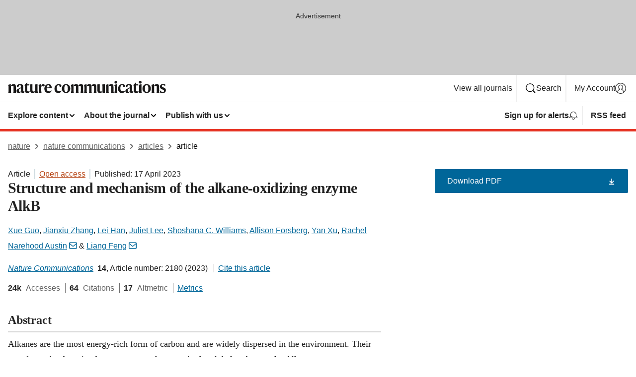

--- FILE ---
content_type: text/html; charset="UTF-8"
request_url: https://www.nature.com/articles/s41467-023-37869-z?error=cookies_not_supported&code=4e79bec6-3d28-4310-9648-1b4adb3f04da
body_size: 147024
content:
<!DOCTYPE html>
<html lang="en" class="grade-c">
<head>
    <title>Structure and mechanism of the alkane-oxidizing enzyme AlkB | Nature Communications</title>
    
        
<link rel="alternate" type="application/rss+xml" href="https://www.nature.com/ncomms.rss"/>


    
        

        <script id="save-data-connection-testing">
            function hasConnection() {
                return navigator.connection || navigator.mozConnection || navigator.webkitConnection || navigator.msConnection;
            }

            function createLink(src) {
                var preloadLink = document.createElement("link");
                preloadLink.rel = "preload";
                preloadLink.href = src;
                preloadLink.as = "font";
                preloadLink.type = "font/woff2";
                preloadLink.crossOrigin = "";
                document.head.insertBefore(preloadLink, document.head.firstChild);
            }

            var connectionDetail = {
                saveDataEnabled: false,
                slowConnection: false
            };

            var connection = hasConnection();
            if (connection) {
                connectionDetail.saveDataEnabled = connection.saveData;
                if (/\slow-2g|2g/.test(connection.effectiveType)) {
                    connectionDetail.slowConnection = true;
                }
            }

            if (!(connectionDetail.saveDataEnabled || connectionDetail.slowConnection)) {
                createLink("/static/fonts/HardingText-Regular-Web-cecd90984f.woff2");
            } else {
                document.documentElement.classList.add('save-data');
            }
        </script>
    

<link rel="preconnect" href="https://cmp.nature.com" crossorigin>

<meta http-equiv="X-UA-Compatible" content="IE=edge">
<meta name="applicable-device" content="pc,mobile">
<meta name="viewport" content="width=device-width,initial-scale=1.0,maximum-scale=5,user-scalable=yes">
<meta name="360-site-verification" content="5a2dc4ab3fcb9b0393241ffbbb490480" />

<script data-test="dataLayer">
    window.dataLayer = [{"content":{"category":{"contentType":"article","legacy":{"webtrendsPrimaryArticleType":"research","webtrendsSubjectTerms":"carbon-cycle;cryoelectron-microscopy;hydrolases;membrane-proteins;permeation-and-transport","webtrendsContentCategory":null,"webtrendsContentCollection":null,"webtrendsContentGroup":"Nature Communications","webtrendsContentGroupType":null,"webtrendsContentSubGroup":"Article","status":null}},"article":{"doi":"10.1038/s41467-023-37869-z"},"attributes":{"cms":null,"deliveryPlatform":"oscar","copyright":{"open":true,"legacy":{"webtrendsLicenceType":"http://creativecommons.org/licenses/by/4.0/"}}},"contentInfo":{"authors":["Xue Guo","Jianxiu Zhang","Lei Han","Juliet Lee","Shoshana C. Williams","Allison Forsberg","Yan Xu","Rachel Narehood Austin","Liang Feng"],"publishedAt":1681689600,"publishedAtString":"2023-04-17","title":"Structure and mechanism of the alkane-oxidizing enzyme AlkB","legacy":null,"publishedAtTime":null,"documentType":"aplusplus","subjects":"Carbon cycle,Cryoelectron microscopy,Hydrolases,Membrane proteins,Permeation and transport"},"journal":{"pcode":"ncomms","title":"nature communications","volume":"14","issue":"1","id":41467,"publishingModel":"Open Access"},"authorization":{"status":true},"features":[{"name":"furtherReadingSection","present":true}],"collection":null},"page":{"category":{"pageType":"article"},"attributes":{"template":"mosaic","featureFlags":[{"name":"download-collection-test","active":false},{"name":"download-issue-test","active":false},{"name":"nature-onwards-journey","active":false}],"testGroup":null},"search":null},"privacy":{},"version":"1.0.0","product":null,"session":null,"user":null,"backHalfContent":true,"country":"US","hasBody":true,"uneditedManuscript":false,"twitterId":["o3xnx","o43y9","o3ef7"],"baiduId":"d38bce82bcb44717ccc29a90c4b781ea","japan":false}];
    window.dataLayer.push({
        ga4MeasurementId: 'G-ERRNTNZ807',
        ga360TrackingId: 'UA-71668177-1',
        twitterId: ['3xnx', 'o43y9', 'o3ef7'],
        baiduId: 'd38bce82bcb44717ccc29a90c4b781ea',
        ga4ServerUrl: 'https://collect.nature.com',
        imprint: 'nature'
    });
</script>

<script>
    (function(w, d) {
        w.config = w.config || {};
        w.config.mustardcut = false;

        
        if (w.matchMedia && w.matchMedia('only print, only all and (prefers-color-scheme: no-preference), only all and (prefers-color-scheme: light), only all and (prefers-color-scheme: dark)').matches) {
            w.config.mustardcut = true;
            d.classList.add('js');
            d.classList.remove('grade-c');
            d.classList.remove('no-js');
        }
    })(window, document.documentElement);
</script>
 



     
    
    
        
    
    <style>@media only print, only all and (prefers-color-scheme: no-preference), only all and (prefers-color-scheme: light), only all and (prefers-color-scheme: dark) {  .c-article-editorial-summary__container .c-article-editorial-summary__article-title,.c-card--major .c-card__title,.c-card__title,.u-h2,.u-h3,h2,h3{font-weight:700;-webkit-font-smoothing:antialiased;font-family:Harding,Palatino,serif;letter-spacing:-.0117156rem}.c-article-editorial-summary__container .c-article-editorial-summary__article-title,.c-card__title,.u-h3,h3{font-size:1.25rem;line-height:1.4rem}.c-reading-companion__figure-title,.u-h4{font-weight:700;-webkit-font-smoothing:antialiased;line-height:1.4rem}html{line-height:1.15;text-size-adjust:100%;box-sizing:border-box;font-size:100%;height:100%;overflow-y:scroll}body{background:#eee;color:#222;font-family:-apple-system,BlinkMacSystemFont,Segoe UI,Roboto,Oxygen-Sans,Ubuntu,Cantarell,Helvetica Neue,sans-serif;font-size:1.125rem;line-height:1.76;margin:0;min-height:100%}details,main{display:block}h1{font-size:2em;margin:.67em 0}a,sup{vertical-align:baseline}a{background-color:transparent;color:#069;overflow-wrap:break-word;text-decoration:underline;text-decoration-skip-ink:auto;word-break:break-word}b{font-weight:bolder}sup{font-size:75%;line-height:0;position:relative;top:-.5em}img{border:0;height:auto;max-width:100%;vertical-align:middle}button,input,select{font-family:inherit;font-size:100%;line-height:1.15;margin:0}button,input{overflow:visible}button,select{text-transform:none}[type=submit],button{-webkit-appearance:button}[type=checkbox]{box-sizing:border-box;padding:0}summary{display:list-item}[hidden]{display:none}button{border-radius:0;cursor:pointer;font-family:-apple-system,BlinkMacSystemFont,Segoe UI,Roboto,Oxygen-Sans,Ubuntu,Cantarell,Helvetica Neue,sans-serif}h1{font-weight:700;-webkit-font-smoothing:antialiased;font-family:Harding,Palatino,serif;font-size:2rem;letter-spacing:-.0390625rem;line-height:2.25rem}.c-card--major .c-card__title,.u-h2,.u-h3,h2{font-family:Harding,Palatino,serif;letter-spacing:-.0117156rem}.c-card--major .c-card__title,.u-h2,h2,h2.app-access-wall__title{-webkit-font-smoothing:antialiased}.c-card--major .c-card__title,.u-h2,h2{font-size:1.5rem;font-weight:700;line-height:1.6rem}.u-h3{font-size:1.25rem}.c-card__title,.c-reading-companion__figure-title,.u-h3,.u-h4,h4,h5,h6{font-weight:700;-webkit-font-smoothing:antialiased;line-height:1.4rem}.c-article-editorial-summary__container .c-article-editorial-summary__article-title,.c-card__title,h3{font-family:Harding,Palatino,serif;font-size:1.25rem}.c-article-editorial-summary__container .c-article-editorial-summary__article-title,h3{font-weight:700;-webkit-font-smoothing:antialiased;letter-spacing:-.0117156rem;line-height:1.4rem}.c-reading-companion__figure-title,.u-h4{font-family:-apple-system,BlinkMacSystemFont,Segoe UI,Roboto,Oxygen-Sans,Ubuntu,Cantarell,Helvetica Neue,sans-serif;font-size:1.125rem;letter-spacing:-.0117156rem}input+label{padding-left:.5em}nav ol,nav ul{list-style:none none}p:empty{display:none}.c-nature-box{background-color:#fff;border:1px solid #d5d5d5;border-radius:2px;box-shadow:0 0 5px 0 rgba(51,51,51,.1);line-height:1.3;margin-bottom:24px;padding:16px 16px 3px}.c-nature-box__text{font-size:1rem;margin-bottom:16px}.c-nature-box--access-to-pdf{display:none}@media only screen and (min-width:1024px){.c-nature-box--mobile{display:none}}.c-nature-box .c-pdf-download{margin-bottom:16px!important}.c-nature-box svg+.c-article__button-text{margin-left:8px}.c-nature-box--version{background-color:#eee}.c-nature-box__wrapper{transform:translateZ(0)}.c-nature-box__wrapper--placeholder{min-height:165px}.sans-serif{font-family:-apple-system,BlinkMacSystemFont,Segoe UI,Roboto,Oxygen-Sans,Ubuntu,Cantarell,Helvetica Neue,sans-serif}.article-page{background:#fff}p{overflow-wrap:break-word;word-break:break-word}.c-article-header{font-family:-apple-system,BlinkMacSystemFont,Segoe UI,Roboto,Oxygen-Sans,Ubuntu,Cantarell,Helvetica Neue,sans-serif;margin-bottom:40px}.c-article-identifiers{color:#6f6f6f;display:flex;flex-wrap:wrap;font-size:1rem;line-height:1.3;list-style:none;padding:0}.c-article-identifiers__item{list-style:none;margin-right:8px;padding-right:8px}.c-article-identifiers__item:last-child{margin-right:0;padding-right:0}.c-article-title{font-size:1.5rem;line-height:1.25;margin:0 0 16px}@media only screen and (min-width:768px){.c-article-title{font-size:1.875rem;line-height:1.2}}.c-article-author-list{display:inline;font-size:1rem;list-style:none;margin:0 8px 0 0;padding:0;width:100%}.c-article-author-list__item{display:inline;padding-right:0}.c-article-author-list svg{margin-left:4px}.c-article-author-list__show-more{display:none;margin-right:4px}.c-article-author-list__button,.js .c-article-author-list__item--hide,.js .c-article-author-list__show-more{display:none}.js .c-article-author-list--long .c-article-author-list__show-more,.js .c-article-author-list--long+.c-article-author-list__button{display:inline}@media only screen and (max-width:539px){.js .c-article-author-list__item--hide-small-screen{display:none}.js .c-article-author-list--short .c-article-author-list__show-more,.js .c-article-author-list--short+.c-article-author-list__button{display:inline}}#uptodate-client,.js .c-article-author-list--expanded .c-article-author-list__show-more{display:none!important}.js .c-article-author-list--expanded .c-article-author-list__item--hide-small-screen{display:inline!important}.c-article-author-list__button,.c-button-author-list{background:#ebf1f5;border:4px solid #ebf1f5;border-radius:20px;color:#666;font-size:.875rem;line-height:1.4;padding:2px 11px 2px 8px;text-decoration:none}.c-article-author-list__button svg,.c-button-author-list svg{margin:1px 4px 0 0}.c-article-author-list__button:hover,.c-button-author-list:hover{background:#069;border-color:transparent;color:#fff}.c-article-info-details{font-size:1rem;margin-bottom:8px;margin-top:16px}.c-article-info-details__cite-as{border-left:1px solid #6f6f6f;margin-left:8px;padding-left:8px}.c-article-metrics-bar{display:flex;flex-wrap:wrap;font-size:1rem;line-height:1.3}.c-article-metrics-bar__wrapper{margin:16px 0}.c-article-metrics-bar__item{align-items:baseline;border-right:1px solid #6f6f6f;margin-right:8px}.c-article-metrics-bar__item:last-child{border-right:0}.c-article-metrics-bar__count{font-weight:700;margin:0}.c-article-metrics-bar__label{color:#626262;font-style:normal;font-weight:400;margin:0 10px 0 5px}.c-article-metrics-bar__details{margin:0}.c-article-main-column{font-family:Harding,Palatino,serif;margin-right:8.6%;width:60.2%}@media only screen and (max-width:1023px){.c-article-main-column{margin-right:0;width:100%}}.c-article-extras{float:left;font-family:-apple-system,BlinkMacSystemFont,Segoe UI,Roboto,Oxygen-Sans,Ubuntu,Cantarell,Helvetica Neue,sans-serif;width:31.2%}@media only screen and (max-width:1023px){.c-article-extras{display:none}}.c-article-associated-content__container .c-article-associated-content__title,.c-article-section__title{border-bottom:2px solid #d5d5d5;font-size:1.25rem;margin:0;padding-bottom:8px}@media only screen and (min-width:768px){.c-article-associated-content__container .c-article-associated-content__title,.c-article-section__title{font-size:1.5rem;line-height:1.24}}.c-article-associated-content__container .c-article-associated-content__title{margin-bottom:8px}.c-article-body p{margin-bottom:24px;margin-top:0}.c-article-section{clear:both}.c-article-section__content{margin-bottom:40px;padding-top:8px}@media only screen and (max-width:1023px){.c-article-section__content{padding-left:0}}.c-article-authors-search{margin-bottom:24px;margin-top:0}.c-article-authors-search__item,.c-article-authors-search__title{font-family:-apple-system,BlinkMacSystemFont,Segoe UI,Roboto,Oxygen-Sans,Ubuntu,Cantarell,Helvetica Neue,sans-serif}.c-article-authors-search__title{color:#626262;font-size:1.05rem;font-weight:700;margin:0;padding:0}.c-article-authors-search__item{font-size:1rem}.c-article-authors-search__text{margin:0}.c-code-block{border:1px solid #fff;font-family:monospace;margin:0 0 24px;padding:20px}.c-code-block__heading{font-weight:400;margin-bottom:16px}.c-code-block__line{display:block;overflow-wrap:break-word;white-space:pre-wrap}.c-article-share-box__no-sharelink-info{font-size:.813rem;font-weight:700;margin-bottom:24px;padding-top:4px}.c-article-share-box__only-read-input{border:1px solid #d5d5d5;box-sizing:content-box;display:inline-block;font-size:.875rem;font-weight:700;height:24px;margin-bottom:8px;padding:8px 10px}.c-article-share-box__button--link-like{background-color:transparent;border:0;color:#069;cursor:pointer;font-size:.875rem;margin-bottom:8px;margin-left:10px}.c-article-editorial-summary__container{font-family:-apple-system,BlinkMacSystemFont,Segoe UI,Roboto,Oxygen-Sans,Ubuntu,Cantarell,Helvetica Neue,sans-serif;font-size:1rem}.c-article-editorial-summary__container .c-article-editorial-summary__content p:last-child{margin-bottom:0}.c-article-editorial-summary__container .c-article-editorial-summary__content--less{max-height:9.5rem;overflow:hidden}.c-article-editorial-summary__container .c-article-editorial-summary__button{background-color:#fff;border:0;color:#069;font-size:.875rem;margin-bottom:16px}.c-article-editorial-summary__container .c-article-editorial-summary__button.active,.c-article-editorial-summary__container .c-article-editorial-summary__button.hover,.c-article-editorial-summary__container .c-article-editorial-summary__button:active,.c-article-editorial-summary__container .c-article-editorial-summary__button:hover{text-decoration:underline;text-decoration-skip-ink:auto}.c-article-associated-content__container .c-article-associated-content__collection-label{font-size:.875rem;line-height:1.4}.c-article-associated-content__container .c-article-associated-content__collection-title{line-height:1.3}.c-reading-companion{clear:both;min-height:389px}.c-reading-companion__sticky{max-width:389px}.c-reading-companion__scroll-pane{margin:0;min-height:200px;overflow:hidden auto}.c-reading-companion__tabs{display:flex;flex-flow:row nowrap;font-size:1rem;list-style:none;margin:0 0 8px;padding:0}.c-reading-companion__tabs>li{flex-grow:1}.c-reading-companion__tab{background-color:#eee;border:1px solid #d5d5d5;border-image:initial;border-left-width:0;color:#0067c5;font-size:1rem;padding:8px 8px 8px 15px;text-align:left;width:100%}.c-reading-companion__tabs li:first-child .c-reading-companion__tab{border-left-width:1px}.c-reading-companion__tab--active{background-color:#fff;border-bottom:1px solid #fff;color:#222;font-weight:700}.c-reading-companion__sections-list{list-style:none;padding:0}.c-reading-companion__figures-list,.c-reading-companion__references-list{list-style:none;min-height:389px;padding:0}.c-reading-companion__references-list--numeric{list-style:decimal inside}.c-reading-companion__sections-list{margin:0 0 8px;min-height:50px}.c-reading-companion__section-item{font-size:1rem;padding:0}.c-reading-companion__section-item a{display:block;line-height:1.5;overflow:hidden;padding:8px 0 8px 16px;text-overflow:ellipsis;white-space:nowrap}.c-reading-companion__figure-item{border-top:1px solid #d5d5d5;font-size:1rem;padding:16px 8px 16px 0}.c-reading-companion__figure-item:first-child{border-top:none;padding-top:8px}.c-reading-companion__reference-item{border-top:1px solid #d5d5d5;font-size:1rem;padding:8px 8px 8px 16px}.c-reading-companion__reference-item:first-child{border-top:none}.c-reading-companion__reference-item a{word-break:break-word}.c-reading-companion__reference-citation{display:inline}.c-reading-companion__reference-links{font-size:.813rem;font-weight:700;list-style:none;margin:8px 0 0;padding:0;text-align:right}.c-reading-companion__reference-links>a{display:inline-block;padding-left:8px}.c-reading-companion__reference-links>a:first-child{display:inline-block;padding-left:0}.c-reading-companion__figure-title{display:block;margin:0 0 8px}.c-reading-companion__figure-links{display:flex;justify-content:space-between;margin:8px 0 0}.c-reading-companion__figure-links>a{align-items:center;display:flex}.c-reading-companion__figure-full-link svg{height:.8em;margin-left:2px}.c-reading-companion__panel{border-top:none;display:none;margin-top:0;padding-top:0}.c-cod,.c-reading-companion__panel--active{display:block}.c-cod{font-size:1rem;width:100%}.c-cod__form{background:#ebf0f3}.c-cod__prompt{font-size:1.125rem;line-height:1.3;margin:0 0 24px}.c-cod__label{display:block;margin:0 0 4px}.c-cod__row{display:flex;margin:0 0 16px}.c-cod__row:last-child{margin:0}.c-cod__input{border:1px solid #d5d5d5;border-radius:2px;flex:1 1 auto;margin:0;padding:13px}.c-cod__input--submit{background-color:#069;border:1px solid #069;color:#fff;flex-shrink:1;margin-left:8px;transition:background-color .2s ease-out 0s,color .2s ease-out 0s}.c-cod__input--submit-single{flex-basis:100%;flex-shrink:0;margin:0}.c-cod__input--submit:focus,.c-cod__input--submit:hover{background-color:#fff;color:#069}.c-pdf-download__link .u-icon{padding-top:2px}.c-pdf-download{display:flex;margin-bottom:24px;max-height:48px}@media only screen and (min-width:540px){.c-pdf-download{max-height:none}}@media only screen and (min-width:1024px){.c-pdf-download{max-height:48px}}.c-pdf-download__link{display:flex;flex:1 1 0%}.c-pdf-download__link:hover{text-decoration:none}.c-pdf-download__text{padding-right:4px}@media only screen and (max-width:539px){.c-pdf-download__text{text-transform:capitalize}}@media only screen and (min-width:540px){.c-pdf-download__text{padding-right:8px}}.c-context-bar--sticky .c-pdf-download{display:block;margin-bottom:0;white-space:nowrap}@media only screen and (max-width:539px){.c-pdf-download .u-sticky-visually-hidden{border:0;clip:rect(0,0,0,0);height:1px;margin:-100%;overflow:hidden;padding:0;position:absolute!important;width:1px}}.c-pdf-container{display:flex;justify-content:flex-end}@media only screen and (max-width:539px){.c-pdf-container .c-pdf-download{display:flex;flex-basis:100%}}.c-pdf-container .c-pdf-download+.c-pdf-download{margin-left:16px}.c-article-extras .c-pdf-container .c-pdf-download{width:100%}.c-article-extras .c-pdf-container .c-pdf-download+.c-pdf-download{margin-left:0}@media only screen and (min-width:540px){.c-context-bar--sticky .c-pdf-download__link{align-items:center;flex:1 1 183px}}@media only screen and (max-width:320px){.c-context-bar--sticky .c-pdf-download__link{padding:16px}}.article-page--commercial .c-article-main-column .c-pdf-button__container .c-pdf-download{display:none}@media only screen and (max-width:1023px){.article-page--commercial .c-article-main-column .c-pdf-button__container .c-pdf-download{display:block}}.c-recommendations-column-switch .c-meta{margin-top:auto}.c-context-bar{box-shadow:0 0 10px 0 rgba(51,51,51,.2);position:relative;width:100%}.c-context-bar__container{margin:0 auto;max-width:1280px;padding:0 16px}.c-context-bar__title{display:none}.app-researcher-popup__link.hover,.app-researcher-popup__link.visited,.app-researcher-popup__link:hover,.app-researcher-popup__link:visited,.c-article-metrics__heading a,.c-article-metrics__posts .c-card__title a{color:inherit}.c-article-authors-search__list{align-items:center;display:flex;flex-wrap:wrap;gap:16px 16px;justify-content:center}@media only screen and (min-width:320px){.c-article-authors-search__list{justify-content:normal}}.c-article-authors-search__text{align-items:center;display:flex;flex-flow:column wrap;font-size:14px;justify-content:center}@media only screen and (min-width:320px){.c-article-authors-search__text{flex-direction:row;font-size:16px}}.c-article-authors-search__links-text{font-weight:700;margin-right:8px;text-align:center}@media only screen and (min-width:320px){.c-article-authors-search__links-text{text-align:left}}.c-article-authors-search__list-item--left{flex:1 1 100%}@media only screen and (min-width:320px){.c-article-authors-search__list-item--left{flex-basis:auto}}.c-article-authors-search__list-item--right{flex:1 1 auto}.c-article-identifiers{margin:0}.c-article-identifiers__item{border-right:2px solid #cedbe0;color:#222;font-size:14px}@media only screen and (min-width:320px){.c-article-identifiers__item{font-size:16px}}.c-article-identifiers__item:last-child{border-right:none}.c-article-metrics__posts .c-card__title{font-size:1.05rem}.c-article-metrics__posts .c-card__title+span{color:#6f6f6f;font-size:1rem}.app-author-list{color:#222;font-family:-apple-system,BlinkMacSystemFont,Segoe UI,Roboto,Oxygen-Sans,Ubuntu,Cantarell,Helvetica Neue,sans-serif;font-size:1rem;line-height:1.4;list-style:none;margin:0;padding:0}.app-author-list>li,.c-breadcrumbs>li,.c-footer__links>li,.js .app-author-list,.u-list-comma-separated>li,.u-list-inline>li{display:inline}.app-author-list>li:not(:first-child):not(:last-child):before{content:", "}.app-author-list>li:not(:only-child):last-child:before{content:" & "}.app-author-list--compact{font-size:.875rem;line-height:1.4}.app-author-list--truncated>li:not(:only-child):last-child:before{content:" ... "}.js .app-author-list__hide{display:none;visibility:hidden}.js .app-author-list__hide:first-child+*{margin-block-start:0}.c-ad{text-align:center}@media only screen and (min-width:320px){.c-ad{padding:8px}}.c-ad--728x90{background-color:#ccc;display:none}.c-ad--728x90 .c-ad__inner{min-height:calc(1.5em + 94px)}@media only screen and (min-width:768px){.js .c-ad--728x90{display:none}.js .u-show-following-ad+.c-ad--728x90{display:block}}.c-ad__label{color:#333;font-weight:400;line-height:1.5;margin-bottom:4px}.c-ad__label,.c-meta{font-family:-apple-system,BlinkMacSystemFont,Segoe UI,Roboto,Oxygen-Sans,Ubuntu,Cantarell,Helvetica Neue,sans-serif;font-size:.875rem}.c-meta{color:inherit;line-height:1.4;list-style:none;margin:0;padding:0}.c-meta--large{font-size:1rem}.c-meta--large .c-meta__item{margin-bottom:8px}.c-meta__item{display:inline-block;margin-bottom:4px}.c-meta__item:not(:last-child){border-right:1px solid #d5d5d5;margin-right:4px;padding-right:4px}@media only screen and (max-width:539px){.c-meta__item--block-sm-max{display:block}.c-meta__item--block-sm-max:not(:last-child){border-right:none;margin-right:0;padding-right:0}}@media only screen and (min-width:1024px){.c-meta__item--block-at-lg{display:block}.c-meta__item--block-at-lg:not(:last-child){border-right:none;margin-right:0;padding-right:0}}.c-meta__type{font-weight:700;text-transform:none}.c-skip-link{background:#069;bottom:auto;color:#fff;font-family:-apple-system,BlinkMacSystemFont,Segoe UI,Roboto,Oxygen-Sans,Ubuntu,Cantarell,Helvetica Neue,sans-serif;font-size:.875rem;padding:8px;position:absolute;text-align:center;transform:translateY(-100%);z-index:9999}@media (prefers-reduced-motion:reduce){.c-skip-link{transition:top .3s ease-in-out 0s}}@media print{.c-skip-link{display:none}}.c-skip-link:link{color:#fff}.c-status-message{align-items:center;box-sizing:border-box;display:flex;font-family:-apple-system,BlinkMacSystemFont,Segoe UI,Roboto,Oxygen-Sans,Ubuntu,Cantarell,Helvetica Neue,sans-serif;font-size:1rem;position:relative;width:100%}.c-card__summary>p:last-child,.c-status-message :last-child{margin-bottom:0}.c-status-message--boxed{background-color:#fff;border:1px solid #eee;border-radius:2px;line-height:1.4;padding:16px}.c-status-message__heading{font-family:-apple-system,BlinkMacSystemFont,Segoe UI,Roboto,Oxygen-Sans,Ubuntu,Cantarell,Helvetica Neue,sans-serif;font-size:1rem;font-weight:700}.c-status-message__icon{fill:currentcolor;display:inline-block;flex:0 0 auto;height:1.5em;margin-right:8px;transform:translate(0);vertical-align:text-top;width:1.5em}.c-status-message__icon--top{align-self:flex-start}.c-status-message--info .c-status-message__icon{color:#003f8d}.c-status-message--boxed.c-status-message--info{border-bottom:4px solid #003f8d}.c-status-message--error .c-status-message__icon{color:#c40606}.c-status-message--boxed.c-status-message--error{border-bottom:4px solid #c40606}.c-status-message--success .c-status-message__icon{color:#00b8b0}.c-status-message--boxed.c-status-message--success{border-bottom:4px solid #00b8b0}.c-status-message--warning .c-status-message__icon{color:#edbc53}.c-status-message--boxed.c-status-message--warning{border-bottom:4px solid #edbc53}.c-breadcrumbs{color:#000;font-family:-apple-system,BlinkMacSystemFont,Segoe UI,Roboto,Oxygen-Sans,Ubuntu,Cantarell,Helvetica Neue,sans-serif;font-size:1rem;list-style:none;margin:0;padding:0}.c-breadcrumbs__link{color:#666}svg.c-breadcrumbs__chevron{margin:4px 4px 0;fill:#888;height:10px;width:10px}@media only screen and (max-width:539px){.c-breadcrumbs .c-breadcrumbs__item{display:none}.c-breadcrumbs .c-breadcrumbs__item:last-child,.c-breadcrumbs .c-breadcrumbs__item:nth-last-child(2){display:inline}}.c-card{background-color:transparent;border:0;box-shadow:none;display:flex;flex-direction:column;font-size:14px;min-width:0;overflow:hidden;padding:0;position:relative}.c-card--no-shape{background:0 0;border:0;box-shadow:none}.c-card__image{display:flex;justify-content:center;overflow:hidden;padding-bottom:56.25%;position:relative}@supports (aspect-ratio:1/1){.c-card__image{padding-bottom:0}}.c-card__image img{left:0;min-height:100%;min-width:100%;position:absolute}@supports ((-o-object-fit:cover) or (object-fit:cover)){.c-card__image img{height:100%;object-fit:cover;width:100%}}.c-card__body{flex:1 1 auto;padding:16px}.c-card--no-shape .c-card__body{padding:0}.c-card--no-shape .c-card__body:not(:first-child){padding-top:16px}.c-card__title{letter-spacing:-.01875rem;margin-bottom:8px;margin-top:0}[lang=de] .c-card__title{hyphens:auto}.c-card__summary{line-height:1.4}.c-card__summary>p{margin-bottom:5px}.c-card__summary a{text-decoration:underline}.c-card__link:not(.c-card__link--no-block-link):before{bottom:0;content:"";left:0;position:absolute;right:0;top:0}.c-card--flush .c-card__body{padding:0}.c-card--major{font-size:1rem}.c-card--dark{background-color:#29303c;border-width:0;color:#e3e4e5}.c-card--dark .c-card__title{color:#fff}.c-card--dark .c-card__link,.c-card--dark .c-card__summary a{color:inherit}.c-header{background-color:#fff;border-bottom:5px solid #000;font-size:1rem;line-height:1.4;margin-bottom:16px}.c-header__row{padding:0;position:relative}.c-header__row:not(:last-child){border-bottom:1px solid #eee}.c-header__split{align-items:center;display:flex;justify-content:space-between}.c-header__logo-container{flex:1 1 0px;line-height:0;margin:8px 24px 8px 0}.c-header__logo{transform:translateZ(0)}.c-header__logo img{max-height:32px}.c-header__container{margin:0 auto;max-width:1280px}.c-header__menu{align-items:center;display:flex;flex:0 1 auto;flex-wrap:wrap;font-weight:700;gap:8px 8px;line-height:1.4;list-style:none;margin:0 -4px;padding:0}@media print{.c-header__menu{display:none}}@media only screen and (max-width:1023px){.c-header__menu--hide-lg-max{display:none;visibility:hidden}}.c-header__menu--global{font-weight:400;justify-content:flex-end}.c-header__menu--global svg{display:none;visibility:hidden}.c-header__menu--global svg:first-child+*{margin-block-start:0}@media only screen and (min-width:540px){.c-header__menu--global svg{display:block;visibility:visible}}.c-header__menu--journal{font-size:.875rem;margin:8px 0 8px -8px}@media only screen and (min-width:540px){.c-header__menu--journal{flex-wrap:nowrap;font-size:1rem}}.c-header__item{padding-bottom:0;padding-top:0;position:static}.c-header__item--pipe{border-left:2px solid #eee;padding-left:8px}.c-header__item--padding{padding-bottom:8px;padding-top:8px}@media only screen and (min-width:540px){.c-header__item--dropdown-menu{position:relative}}@media only screen and (min-width:1024px){.c-header__item--hide-lg{display:none;visibility:hidden}}@media only screen and (max-width:767px){.c-header__item--hide-md-max{display:none;visibility:hidden}.c-header__item--hide-md-max:first-child+*{margin-block-start:0}}.c-header__link{align-items:center;color:inherit;display:inline-flex;gap:4px 4px;padding:8px;white-space:nowrap}.c-header__link svg{transition-duration:.2s}.c-header__show-text{display:none;visibility:hidden}.has-tethered .c-header__heading--js-hide:first-child+*{margin-block-start:0}@media only screen and (min-width:540px){.c-header__show-text{display:inline;visibility:visible}}.c-header__show-text-sm{display:inline;visibility:visible}@media only screen and (min-width:540px){.c-header__show-text-sm{display:none;visibility:hidden}.c-header__show-text-sm:first-child+*{margin-block-start:0}}.c-header__dropdown{background-color:#000;border-bottom:1px solid #2f2f2f;color:#eee;font-size:.875rem;line-height:1.2;padding:16px 0}@media print{.c-header__dropdown{display:none}}.c-header__heading{display:inline-block;font-family:-apple-system,BlinkMacSystemFont,Segoe UI,Roboto,Oxygen-Sans,Ubuntu,Cantarell,Helvetica Neue,sans-serif;font-size:1.25rem;font-weight:400;line-height:1.4;margin-bottom:8px}.c-header__heading--keyline{border-top:1px solid;border-color:#2f2f2f;margin-top:16px;padding-top:16px;width:100%}.c-header__list{display:flex;flex-wrap:wrap;gap:0 16px;list-style:none;margin:0 -8px}.c-header__flush{margin:0 -8px}.c-header__visually-hidden{border:0;clip:rect(0,0,0,0);height:1px;margin:-100%;overflow:hidden;padding:0;position:absolute!important;width:1px}.c-header__search-form{margin-bottom:8px}.c-header__search-layout{display:flex;flex-wrap:wrap;gap:16px 16px}.c-header__search-layout>:first-child{flex:999 1 auto}.c-header__search-layout>*{flex:1 1 auto}.c-header__search-layout--max-width{max-width:720px}.c-header__search-button{align-items:center;background-color:transparent;background-image:none;border:1px solid #fff;border-radius:2px;color:#fff;cursor:pointer;display:flex;font-family:sans-serif;font-size:1rem;justify-content:center;line-height:1.15;margin:0;padding:8px 16px;position:relative;text-decoration:none;transition:all .25s ease 0s,color .25s ease 0s,border-color .25s ease 0s;width:100%}.c-header__input,.c-header__select{border:1px solid;border-radius:3px;box-sizing:border-box;font-size:1rem;padding:8px 16px;width:100%}.c-header__select{-webkit-appearance:none;background-image:url("data:image/svg+xml,%3Csvg height='16' viewBox='0 0 16 16' width='16' xmlns='http://www.w3.org/2000/svg'%3E%3Cpath d='m5.58578644 3-3.29289322-3.29289322c-.39052429-.39052429-.39052429-1.02368927 0-1.41421356s1.02368927-.39052429 1.41421356 0l4 4c.39052429.39052429.39052429 1.02368927 0 1.41421356l-4 4c-.39052429.39052429-1.02368927.39052429-1.41421356 0s-.39052429-1.02368927 0-1.41421356z' fill='%23333' fill-rule='evenodd' transform='matrix(0 1 -1 0 11 3)'/%3E%3C/svg%3E");background-position:right .7em top 50%;background-repeat:no-repeat;background-size:1em;box-shadow:0 1px 0 1px rgba(0,0,0,.04);display:block;margin:0;max-width:100%;min-width:150px}@media only screen and (min-width:540px){.c-header__menu--journal .c-header__item--dropdown-menu:last-child .c-header__dropdown.has-tethered{left:auto;right:0}}@media only screen and (min-width:768px){.c-header__menu--journal .c-header__item--dropdown-menu:last-child .c-header__dropdown.has-tethered{left:0;right:auto}}.c-header__dropdown.has-tethered{border-bottom:0;border-radius:0 0 2px 2px;left:0;position:absolute;top:100%;transform:translateY(5px);width:100%;z-index:1}@media only screen and (min-width:540px){.c-header__dropdown.has-tethered{transform:translateY(8px);width:auto}}@media only screen and (min-width:768px){.c-header__dropdown.has-tethered{min-width:225px}}.c-header__dropdown--full-width.has-tethered{padding:32px 0 24px;transform:none;width:100%}.has-tethered .c-header__heading--js-hide{display:none;visibility:hidden}.has-tethered .c-header__list--js-stack{flex-direction:column}.has-tethered .c-header__item--keyline,.has-tethered .c-header__list~.c-header__list .c-header__item:first-child{border-top:1px solid #d5d5d5;margin-top:8px;padding-top:8px}.c-header__item--snid-account-widget{display:flex}.c-header__container{padding:0 4px}.c-header__list{padding:0 12px}.c-header__menu .c-header__link{font-size:14px}.c-header__item--snid-account-widget .c-header__link{padding:8px}.c-header__menu--journal{margin-left:0}@media only screen and (min-width:540px){.c-header__container{padding:0 16px}.c-header__menu--journal{margin-left:-8px}.c-header__menu .c-header__link{font-size:16px}.c-header__link--search{gap:13px 13px}}.u-button{align-items:center;background-color:transparent;background-image:none;border-radius:2px;cursor:pointer;display:inline-flex;font-family:sans-serif;font-size:1rem;justify-content:center;line-height:1.3;margin:0;padding:8px;position:relative;text-decoration:none;transition:all .25s ease 0s,color .25s ease 0s,border-color .25s ease 0s;width:auto}.u-button svg,.u-button--primary svg{fill:currentcolor}.u-button{border:1px solid #069;color:#069}.u-button--primary{background-color:#069;background-image:none;border:1px solid #069;color:#fff}.u-button--full-width{display:flex;width:100%}.u-display-none{display:none}.js .u-js-hide,.u-hide{display:none;visibility:hidden}.u-hide:first-child+*{margin-block-start:0}.u-visually-hidden{border:0;clip:rect(0,0,0,0);height:1px;margin:-100%;overflow:hidden;padding:0;position:absolute!important;width:1px}@media print{.u-hide-print{display:none}}@media only screen and (min-width:1024px){.u-hide-at-lg{display:none;visibility:hidden}.u-hide-at-lg:first-child+*{margin-block-start:0}}.u-clearfix:after,.u-clearfix:before{content:"";display:table}.u-clearfix:after{clear:both}.u-color-open-access{color:#b74616}.u-float-left{float:left}.u-icon{fill:currentcolor;display:inline-block;height:1em;transform:translate(0);vertical-align:text-top;width:1em}.u-full-height{height:100%}.u-list-reset{list-style:none;margin:0;padding:0}.u-container{margin:0 auto;max-width:1280px;padding:0 16px}.u-justify-content-space-between{justify-content:space-between}.u-mt-32{margin-top:32px}.u-mb-8{margin-bottom:8px}.u-mb-16{margin-bottom:16px}.u-mb-24{margin-bottom:24px}.u-mb-32{margin-bottom:32px}.u-mb-48{margin-bottom:48px}.u-pa-16{padding:16px}html *,html :after,html :before{box-sizing:inherit}.c-article-section__title,.c-article-title{font-weight:700}.c-card__title{line-height:1.4em}.c-article__button{background-color:#069;border:1px solid #069;border-radius:2px;color:#fff;display:flex;font-family:-apple-system,BlinkMacSystemFont,Segoe UI,Roboto,Oxygen-Sans,Ubuntu,Cantarell,Helvetica Neue,sans-serif;font-size:.875rem;line-height:1.4;margin-bottom:16px;padding:13px;transition:background-color .2s ease-out 0s,color .2s ease-out 0s}.c-article__button,.c-article__button:hover{text-decoration:none}.c-article__button--inverted,.c-article__button:hover{background-color:#fff;color:#069}.c-article__button--inverted:hover{background-color:#069;color:#fff}.c-header__link{text-decoration:inherit}.grade-c-hide{display:block}.c-pdf-download__link{padding:13px 24px} } </style>




    
        <link data-test="critical-css-handler" data-inline-css-source="critical-css" rel="stylesheet" href="/static/css/enhanced-article-nature-branded-315a16c812.css" media="print" onload="this.media='only print, only all and (prefers-color-scheme: no-preference), only all and (prefers-color-scheme: light), only all and (prefers-color-scheme: dark)';this.onload=null">
    
    <noscript>
        <link rel="stylesheet" type="text/css" href="/static/css/enhanced-article-nature-branded-315a16c812.css" media="only print, only all and (prefers-color-scheme: no-preference), only all and (prefers-color-scheme: light), only all and (prefers-color-scheme: dark)">
    </noscript>

<link rel="stylesheet" type="text/css" href="/static/css/article-print-fb7cb72232.css" media="print">
    



<link rel="apple-touch-icon" sizes="180x180" href=/static/images/favicons/nature/apple-touch-icon-f39cb19454.png>
<link rel="icon" type="image/png" sizes="48x48" href=/static/images/favicons/nature/favicon-48x48-b52890008c.png>
<link rel="icon" type="image/png" sizes="32x32" href=/static/images/favicons/nature/favicon-32x32-3fe59ece92.png>
<link rel="icon" type="image/png" sizes="16x16" href=/static/images/favicons/nature/favicon-16x16-951651ab72.png>
<link rel="manifest" href=/static/manifest.json crossorigin="use-credentials">
<link rel="mask-icon" href=/static/images/favicons/nature/safari-pinned-tab-69bff48fe6.svg color="#000000">
<link rel="shortcut icon" href=/static/images/favicons/nature/favicon.ico>
<meta name="msapplication-TileColor" content="#000000">
<meta name="msapplication-config" content=/static/browserconfig.xml>
<meta name="theme-color" content="#000000">
<meta name="application-name" content="Nature">


<script>
    (function () {
        if ( typeof window.CustomEvent === "function" ) return false;
        function CustomEvent ( event, params ) {
            params = params || { bubbles: false, cancelable: false, detail: null };
            var evt = document.createEvent( 'CustomEvent' );
            evt.initCustomEvent( event, params.bubbles, params.cancelable, params.detail );
            return evt;
        }

        CustomEvent.prototype = window.Event.prototype;

        window.CustomEvent = CustomEvent;
    })();
</script>


<script>
    (function (w, d, s) {
        var urlParams = new URLSearchParams(w.location.search);
        if (urlParams.get('gptAdsTest') !== null) {
            d.addEventListener('sncc:initialise', function (e) {
                var t = d.createElement(s);
                var h = d.getElementsByTagName(s)[0];
                t.src = 'https://' + (e.detail.C03 ? 'securepubads.g.doubleclick' : 'pagead2.googlesyndication') + '.net/tag/js/gpt.js';
                t.async = false;
                t.onload = function () {
                    var n = d.createElement(s);
                    n.src = 'https://fed-libs.nature.com/production/gpt-ads-gtm.min.js';
                    n.async = false;
                    h.insertAdjacentElement('afterend', n);
                };
                h.insertAdjacentElement('afterend', t);
            })
        }
    })(window, document, 'script');
</script>
    
<!-- Google Tag Manager -->
<script data-test="gtm-head">
    window.initGTM = function() {
        if (window.config.mustardcut) {
            (function (w, d, s, l, i) {
                w[l] = w[l] || [];
                w[l].push({'gtm.start': new Date().getTime(), event: 'gtm.js'});
                var f = d.getElementsByTagName(s)[0],
                        j = d.createElement(s),
                        dl = l != 'dataLayer' ? '&l=' + l : '';
                j.async = true;
                j.src = 'https://sgtm.nature.com/gtm.js?id=' + i + dl;
                f.parentNode.insertBefore(j, f);
            })(window, document, 'script', 'dataLayer', 'GTM-MRVXSHQ');
        }
    }
</script>
<!-- End Google Tag Manager -->

    <script>
    (function(w,d,t) {
        function cc() {
            var h = w.location.hostname;
            if (h === 'preview-www.nature.com') return;
            var e = d.createElement(t),
                s = d.getElementsByTagName(t)[0];
            if (h === 'nature.com' || h.endsWith('.nature.com')) {
                e.src = 'https://cmp.nature.com/production_live/en/consent-bundle-8-102.js';
                e.setAttribute('onload', "initGTM(window,document,'script','dataLayer','GTM-MRVXSHQ')");
            } else {
                e.src = '/static/js/cookie-consent-es5-bundle-8d962b73c2.js';
                e.setAttribute('data-consent', h);
            }
            s.insertAdjacentElement('afterend', e);
        }
        cc();
    })(window,document,'script');
</script>


<script id="js-position0">
    (function(w, d) {
        w.idpVerifyPrefix = 'https://verify.nature.com';
        w.ra21Host = 'https://wayf.springernature.com';
        var moduleSupport = (function() {
            return 'noModule' in d.createElement('script');
        })();

        if (w.config.mustardcut === true) {
            w.loader = {
                index: 0,
                registered: [],
                scripts: [
                    
                        {src: '/static/js/global-article-es6-bundle-4b65fc7e00.js', test: 'global-article-js', module: true},
                        {src: '/static/js/global-article-es5-bundle-432fb5ed2f.js', test: 'global-article-js', nomodule: true},
                        {src: '/static/js/shared-es6-bundle-0c7392804a.js', test: 'shared-js', module: true},
                        {src: '/static/js/shared-es5-bundle-f97043df39.js', test: 'shared-js', nomodule: true},
                        {src: '/static/js/header-150-es6-bundle-5bb959eaa1.js', test: 'header-150-js', module: true},
                        {src: '/static/js/header-150-es5-bundle-994fde5b1d.js', test: 'header-150-js', nomodule: true}
                    
                ].filter(function (s) {
                    if (s.src === null) return false;
                    if (moduleSupport && s.nomodule) return false;
                    return !(!moduleSupport && s.module);
                }),

                register: function (value) {
                    this.registered.push(value);
                },

                ready: function () {
                    if (this.registered.length === this.scripts.length) {
                        this.registered.forEach(function (fn) {
                            if (typeof fn === 'function') {
                                setTimeout(fn, 0); 
                            }
                        });
                        this.ready = function () {};
                    }
                },

                insert: function (s) {
                    var t = d.getElementById('js-position' + this.index);
                    if (t && t.insertAdjacentElement) {
                        t.insertAdjacentElement('afterend', s);
                    } else {
                        d.head.appendChild(s);
                    }
                    ++this.index;
                },

                createScript: function (script, beforeLoad) {
                    var s = d.createElement('script');
                    s.id = 'js-position' + (this.index + 1);
                    s.setAttribute('data-test', script.test);
                    if (beforeLoad) {
                        s.defer = 'defer';
                        s.onload = function () {
                            if (script.noinit) {
                                loader.register(true);
                            }
                            if (d.readyState === 'interactive' || d.readyState === 'complete') {
                                loader.ready();
                            }
                        };
                    } else {
                        s.async = 'async';
                    }
                    s.src = script.src;
                    return s;
                },

                init: function () {
                    this.scripts.forEach(function (s) {
                        loader.insert(loader.createScript(s, true));
                    });

                    d.addEventListener('DOMContentLoaded', function () {
                        loader.ready();
                        var conditionalScripts;
                        
                            conditionalScripts = [
                                {match: 'div[data-pan-container]', src: '/static/js/pan-zoom-es6-bundle-464a2af269.js', test: 'pan-zoom-js',  module: true },
                                {match: 'div[data-pan-container]', src: '/static/js/pan-zoom-es5-bundle-98fb9b653b.js', test: 'pan-zoom-js',  nomodule: true },
                                {match: 'math,span.mathjax-tex', src: '/static/js/math-es6-bundle-cfe28c12e7.js', test: 'math-js', module: true},
                                {match: 'math,span.mathjax-tex', src: '/static/js/math-es5-bundle-41a1a3e87a.js', test: 'math-js', nomodule: true}
                            ];
                        

                        if (conditionalScripts) {
                            conditionalScripts.filter(function (script) {
                                return !!document.querySelector(script.match) && !((moduleSupport && script.nomodule) || (!moduleSupport && script.module));
                            }).forEach(function (script) {
                                loader.insert(loader.createScript(script));
                            });
                        }
                    }, false);
                }
            };
            loader.init();
        }
    })(window, document);
</script>










<meta name="robots" content="noarchive">
<meta name="access" content="Yes">


<link rel="search" href="https://www.nature.com/search">
<link rel="search" href="https://www.nature.com/opensearch/opensearch.xml" type="application/opensearchdescription+xml" title="nature.com">
<link rel="search" href="https://www.nature.com/opensearch/request" type="application/sru+xml" title="nature.com">





    
    <script type="application/ld+json">{"mainEntity":{"headline":"Structure and mechanism of the alkane-oxidizing enzyme AlkB","description":"Alkanes are the most energy-rich form of carbon and are widely dispersed in the environment. Their transformation by microbes represents a key step in the global carbon cycle. Alkane monooxygenase (AlkB), a membrane-spanning metalloenzyme, converts straight chain alkanes to alcohols in the first step of the microbially-mediated degradation of alkanes, thereby playing a critical role in the global cycling of carbon and the bioremediation of oil. AlkB biodiversity is attributed to its ability to oxidize alkanes of various chain lengths, while individual AlkBs target a relatively narrow range. Mechanisms of substrate selectivity and catalytic activity remain elusive. Here we report the cryo-EM structure of AlkB, which provides a distinct architecture for membrane enzymes. Our structure and functional studies reveal an unexpected diiron center configuration and identify molecular determinants for substrate selectivity. These findings provide insight into the catalytic mechanism of AlkB and shed light on its function in alkane-degrading microorganisms. Alkane monooxygenase (AlkB) plays a key role in the global carbon cycle and remediation of oil spills. Here, the authors report the cryo-EM structure of AlkB to provide insight into the catalytic mechanism and substrate selectivity.","datePublished":"2023-04-17T00:00:00Z","dateModified":"2023-04-17T00:00:00Z","pageStart":"1","pageEnd":"9","license":"http://creativecommons.org/licenses/by/4.0/","sameAs":"https://doi.org/10.1038/s41467-023-37869-z","keywords":["Carbon cycle","Cryoelectron microscopy","Hydrolases","Membrane proteins","Permeation and transport","Science","Humanities and Social Sciences","multidisciplinary"],"image":["https://media.springernature.com/lw1200/springer-static/image/art%3A10.1038%2Fs41467-023-37869-z/MediaObjects/41467_2023_37869_Fig1_HTML.png","https://media.springernature.com/lw1200/springer-static/image/art%3A10.1038%2Fs41467-023-37869-z/MediaObjects/41467_2023_37869_Fig2_HTML.png","https://media.springernature.com/lw1200/springer-static/image/art%3A10.1038%2Fs41467-023-37869-z/MediaObjects/41467_2023_37869_Fig3_HTML.png","https://media.springernature.com/lw1200/springer-static/image/art%3A10.1038%2Fs41467-023-37869-z/MediaObjects/41467_2023_37869_Fig4_HTML.png"],"isPartOf":{"name":"Nature Communications","issn":["2041-1723"],"volumeNumber":"14","@type":["Periodical","PublicationVolume"]},"publisher":{"name":"Nature Publishing Group UK","logo":{"url":"https://www.springernature.com/app-sn/public/images/logo-springernature.png","@type":"ImageObject"},"@type":"Organization"},"author":[{"name":"Xue Guo","affiliation":[{"name":"Stanford University School of Medicine","address":{"name":"Department of Molecular and Cellular Physiology, Stanford University School of Medicine, Stanford, USA","@type":"PostalAddress"},"@type":"Organization"}],"@type":"Person"},{"name":"Jianxiu Zhang","url":"http://orcid.org/0000-0002-1864-7510","affiliation":[{"name":"Stanford University School of Medicine","address":{"name":"Department of Molecular and Cellular Physiology, Stanford University School of Medicine, Stanford, USA","@type":"PostalAddress"},"@type":"Organization"}],"@type":"Person"},{"name":"Lei Han","affiliation":[{"name":"Stanford University School of Medicine","address":{"name":"Department of Molecular and Cellular Physiology, Stanford University School of Medicine, Stanford, USA","@type":"PostalAddress"},"@type":"Organization"}],"@type":"Person"},{"name":"Juliet Lee","affiliation":[{"name":"Barnard College","address":{"name":"Department of Chemistry, Barnard College, New York, USA","@type":"PostalAddress"},"@type":"Organization"},{"name":"California Institute of Technology","address":{"name":"Department of Biochemistry and Molecular Biophysics, California Institute of Technology, Pasadena, USA","@type":"PostalAddress"},"@type":"Organization"}],"@type":"Person"},{"name":"Shoshana C. Williams","url":"http://orcid.org/0000-0001-5669-6340","affiliation":[{"name":"Barnard College","address":{"name":"Department of Chemistry, Barnard College, New York, USA","@type":"PostalAddress"},"@type":"Organization"},{"name":"Stanford University","address":{"name":"Department of Chemistry, Stanford University, Stanford, USA","@type":"PostalAddress"},"@type":"Organization"}],"@type":"Person"},{"name":"Allison Forsberg","affiliation":[{"name":"Barnard College","address":{"name":"Department of Chemistry, Barnard College, New York, USA","@type":"PostalAddress"},"@type":"Organization"},{"name":"University of Southern California","address":{"name":"Department of Chemistry, University of Southern California, Los Angeles, USA","@type":"PostalAddress"},"@type":"Organization"}],"@type":"Person"},{"name":"Yan Xu","affiliation":[{"name":"Stanford University School of Medicine","address":{"name":"Department of Molecular and Cellular Physiology, Stanford University School of Medicine, Stanford, USA","@type":"PostalAddress"},"@type":"Organization"}],"@type":"Person"},{"name":"Rachel Narehood Austin","url":"http://orcid.org/0000-0001-9233-4443","affiliation":[{"name":"Barnard College","address":{"name":"Department of Chemistry, Barnard College, New York, USA","@type":"PostalAddress"},"@type":"Organization"}],"email":"raustin@barnard.edu","@type":"Person"},{"name":"Liang Feng","url":"http://orcid.org/0000-0001-6171-2050","affiliation":[{"name":"Stanford University School of Medicine","address":{"name":"Department of Molecular and Cellular Physiology, Stanford University School of Medicine, Stanford, USA","@type":"PostalAddress"},"@type":"Organization"}],"email":"liangf@stanford.edu","@type":"Person"}],"isAccessibleForFree":true,"@type":"ScholarlyArticle"},"@context":"https://schema.org","@type":"WebPage"}</script>





    
    <link rel="canonical" href="https://www.nature.com/articles/s41467-023-37869-z">
    
    
    <meta name="journal_id" content="41467"/>
    <meta name="dc.title" content="Structure and mechanism of the alkane-oxidizing enzyme AlkB"/>
    <meta name="dc.source" content="Nature Communications 2023 14:1"/>
    <meta name="dc.format" content="text/html"/>
    <meta name="dc.publisher" content="Nature Publishing Group"/>
    <meta name="dc.date" content="2023-04-17"/>
    <meta name="dc.type" content="OriginalPaper"/>
    <meta name="dc.language" content="En"/>
    <meta name="dc.copyright" content="2023 The Author(s)"/>
    <meta name="dc.rights" content="2023 The Author(s)"/>
    <meta name="dc.rightsAgent" content="journalpermissions@springernature.com"/>
    <meta name="dc.description" content="Alkanes are the most energy-rich form of carbon and are widely dispersed in the environment. Their transformation by microbes represents a key step in the global carbon cycle. Alkane monooxygenase (AlkB), a membrane-spanning metalloenzyme, converts straight chain alkanes to alcohols in the first step of the microbially-mediated degradation of alkanes, thereby playing a critical role in the global cycling of carbon and the bioremediation of oil. AlkB biodiversity is attributed to its ability to oxidize alkanes of various chain lengths, while individual AlkBs target a relatively narrow range. Mechanisms of substrate selectivity and catalytic activity remain elusive. Here we report the cryo-EM structure of AlkB, which provides a distinct architecture for membrane enzymes. Our structure and functional studies reveal an unexpected diiron center configuration and identify molecular determinants for substrate selectivity. These findings provide insight into the catalytic mechanism of AlkB and shed light on its function in alkane-degrading microorganisms. Alkane monooxygenase (AlkB) plays a key role in the global carbon cycle and remediation of oil spills. Here, the authors report the cryo-EM structure of AlkB to provide insight into the catalytic mechanism and substrate selectivity."/>
    <meta name="prism.issn" content="2041-1723"/>
    <meta name="prism.publicationName" content="Nature Communications"/>
    <meta name="prism.publicationDate" content="2023-04-17"/>
    <meta name="prism.volume" content="14"/>
    <meta name="prism.number" content="1"/>
    <meta name="prism.section" content="OriginalPaper"/>
    <meta name="prism.startingPage" content="2180"/>
    <meta name="prism.endingPage" content=""/>
    <meta name="prism.copyright" content="2023 The Author(s)"/>
    <meta name="prism.rightsAgent" content="journalpermissions@springernature.com"/>
    <meta name="prism.url" content="https://www.nature.com/articles/s41467-023-37869-z"/>
    <meta name="prism.doi" content="doi:10.1038/s41467-023-37869-z"/>
    <meta name="citation_pdf_url" content="https://www.nature.com/articles/s41467-023-37869-z.pdf"/>
    <meta name="citation_fulltext_html_url" content="https://www.nature.com/articles/s41467-023-37869-z"/>
    <meta name="citation_journal_title" content="Nature Communications"/>
    <meta name="citation_journal_abbrev" content="Nat Commun"/>
    <meta name="citation_publisher" content="Nature Publishing Group"/>
    <meta name="citation_issn" content="2041-1723"/>
    <meta name="citation_title" content="Structure and mechanism of the alkane-oxidizing enzyme AlkB"/>
    <meta name="citation_volume" content="14"/>
    <meta name="citation_issue" content="1"/>
    <meta name="citation_online_date" content="2023/04/17"/>
    <meta name="citation_firstpage" content="2180"/>
    <meta name="citation_lastpage" content=""/>
    <meta name="citation_article_type" content="Article"/>
    <meta name="citation_fulltext_world_readable" content=""/>
    <meta name="citation_language" content="en"/>
    <meta name="dc.identifier" content="doi:10.1038/s41467-023-37869-z"/>
    <meta name="DOI" content="10.1038/s41467-023-37869-z"/>
    <meta name="size" content="193403"/>
    <meta name="citation_doi" content="10.1038/s41467-023-37869-z"/>
    <meta name="citation_springer_api_url" content="http://api.springer.com/xmldata/jats?q=doi:10.1038/s41467-023-37869-z&amp;api_key="/>
    <meta name="description" content="Alkanes are the most energy-rich form of carbon and are widely dispersed in the environment. Their transformation by microbes represents a key step in the global carbon cycle. Alkane monooxygenase (AlkB), a membrane-spanning metalloenzyme, converts straight chain alkanes to alcohols in the first step of the microbially-mediated degradation of alkanes, thereby playing a critical role in the global cycling of carbon and the bioremediation of oil. AlkB biodiversity is attributed to its ability to oxidize alkanes of various chain lengths, while individual AlkBs target a relatively narrow range. Mechanisms of substrate selectivity and catalytic activity remain elusive. Here we report the cryo-EM structure of AlkB, which provides a distinct architecture for membrane enzymes. Our structure and functional studies reveal an unexpected diiron center configuration and identify molecular determinants for substrate selectivity. These findings provide insight into the catalytic mechanism of AlkB and shed light on its function in alkane-degrading microorganisms. Alkane monooxygenase (AlkB) plays a key role in the global carbon cycle and remediation of oil spills. Here, the authors report the cryo-EM structure of AlkB to provide insight into the catalytic mechanism and substrate selectivity."/>
    <meta name="dc.creator" content="Guo, Xue"/>
    <meta name="dc.creator" content="Zhang, Jianxiu"/>
    <meta name="dc.creator" content="Han, Lei"/>
    <meta name="dc.creator" content="Lee, Juliet"/>
    <meta name="dc.creator" content="Williams, Shoshana C."/>
    <meta name="dc.creator" content="Forsberg, Allison"/>
    <meta name="dc.creator" content="Xu, Yan"/>
    <meta name="dc.creator" content="Austin, Rachel Narehood"/>
    <meta name="dc.creator" content="Feng, Liang"/>
    <meta name="dc.subject" content="Carbon cycle"/>
    <meta name="dc.subject" content="Cryoelectron microscopy"/>
    <meta name="dc.subject" content="Hydrolases"/>
    <meta name="dc.subject" content="Membrane proteins"/>
    <meta name="dc.subject" content="Permeation and transport"/>
    <meta name="citation_reference" content="Oil in the Sea III: inputs, Fates, and Effects., (National Academies Press, Washington DC, 2003)."/>
    <meta name="citation_reference" content="citation_journal_title=Nat. Microbiol.; citation_title=Microbial production and consumption of hydrocarbons in the global ocean; citation_author=CR Love; citation_volume=6; citation_publication_date=2021; citation_pages=489-498; citation_doi=10.1038/s41564-020-00859-8; citation_id=CR2"/>
    <meta name="citation_reference" content="citation_journal_title=Proc. Natl Acad. Sci. USA; citation_title=Contribution of cyanobacterial alkane production to the ocean hydrocarbon cycle; citation_author=DJ Lea-Smith; citation_volume=112; citation_publication_date=2015; citation_pages=13591-13596; citation_doi=10.1073/pnas.1507274112; citation_id=CR3"/>
    <meta name="citation_reference" content="citation_journal_title=Biodegradation; citation_title=Aerobic bacteria degrading both n-alkanes and aromatic hydrocarbons: an undervalued strategy for metabolic diversity and flexibility; citation_author=J Brzeszcz, P Kaszycki; citation_volume=29; citation_publication_date=2018; citation_pages=359-407; citation_doi=10.1007/s10532-018-9837-x; citation_id=CR4"/>
    <meta name="citation_reference" content="citation_journal_title=Curr. Opin. Biotechnol.; citation_title=Calm and Frenzy: marine obligate hydrocarbonoclastic bacteria sustain ocean wellness; citation_author=MM Yakimov, R Bargiela, PN Golyshin; citation_volume=73; citation_publication_date=2022; citation_pages=337-345; citation_doi=10.1016/j.copbio.2021.09.015; citation_id=CR5"/>
    <meta name="citation_reference" content="citation_journal_title=Front. Microbiol.; citation_title=Alkane hydroxylase gene (alkB) phylotype composition and diversity in northern Gulf of Mexico bacterioplankton; citation_author=CB Smith, BB Tolar, JT Hollibaugh, GM King; citation_volume=4; citation_publication_date=2013; citation_pages=370; citation_doi=10.3389/fmicb.2013.00370; citation_id=CR6"/>
    <meta name="citation_reference" content="citation_journal_title=Appl. Environ. Microbiol.; citation_title=Novel alkane hydroxylase gene (alkB) diversity in sediments associated with hydrocarbon seeps in the Timor Sea, Australia; citation_author=K Wasmund, KA Burns, DI Kurtboke, DG Bourne; citation_volume=75; citation_publication_date=2009; citation_pages=7391-7398; citation_doi=10.1128/AEM.01370-09; citation_id=CR7"/>
    <meta name="citation_reference" content="citation_journal_title=J. Environ. Health Sci. Eng.; citation_title=Crude oil pollution and biodegradation at the Persian Gulf: a comprehensive and review study; citation_author=M Hassanshahian, N Amirinejad, M Askarinejad Behzadi; citation_volume=18; citation_publication_date=2020; citation_pages=1415-1435; citation_doi=10.1007/s40201-020-00557-x; citation_id=CR8"/>
    <meta name="citation_reference" content="citation_journal_title=FEMS Microbiol. lett.; citation_title=Prevalence of alkane monooxygenase genes in Arctic and Antarctic hydrocarbon-contaminated and pristine soils; citation_author=LG Whyte; citation_volume=41; citation_publication_date=2002; citation_pages=141-150; citation_id=CR9"/>
    <meta name="citation_reference" content="citation_journal_title=Curr. Opin. Biotechnol.; citation_title=Microbial communities in oil-contaminated seawater; citation_author=S Harayama, Y Kasai, A Hara; citation_volume=15; citation_publication_date=2004; citation_pages=1-10; citation_doi=10.1016/j.copbio.2004.04.002; citation_id=CR10"/>
    <meta name="citation_reference" content="citation_journal_title=Mar. Pollut. Bull.; citation_title=Isolation and characterization of crude-oil-degrading bacteria from the Persian Gulf and the Caspian Sea; citation_author=M Hassanshahian, G Emtiazi, S Cappello; citation_volume=64; citation_publication_date=2012; citation_pages=7-12; citation_doi=10.1016/j.marpolbul.2011.11.006; citation_id=CR11"/>
    <meta name="citation_reference" content="citation_journal_title=Microbiology; citation_title=Detection and transcription of n-alkane biodegradation genes (alkB) in the genome of a hydrocarbon-oxidizing Bacterium Geobacillus subterraneus K; citation_author=AV Korshunova; citation_volume=80; citation_publication_date=2011; citation_pages=682-691; citation_doi=10.1134/S0026261711050079; citation_id=CR12"/>
    <meta name="citation_reference" content="citation_journal_title=Appl. Environ. Microbiol.; citation_title=Periodic and spatial spreading of alkanes and alcanivorax bacteria in deep waters of the mariana trench; citation_author=W-L Li; citation_volume=85; citation_publication_date=2019; citation_pages=e02089-02018; citation_doi=10.1128/AEM.02089-18; citation_id=CR13"/>
    <meta name="citation_reference" content="citation_journal_title=Environ. Monit. Assess.; citation_title=Diversity of crude oil-degrading bacteria and alkane hydroxylase (alkB) genes from the Qinghai-Tibet Plateau; citation_author=H Long; citation_volume=189; citation_publication_date=2017; citation_doi=10.1007/s10661-017-5798-5; citation_id=CR14"/>
    <meta name="citation_reference" content="citation_journal_title=Sci. Rep.; citation_title=Diverse alkane hydroxylase genes in microorganisms and environments; citation_author=Y Nie; citation_volume=4; citation_publication_date=2014; citation_doi=10.1038/srep04968; citation_id=CR15"/>
    <meta name="citation_reference" content="Procopio, L. de Cassia Pereira e Silva, M., Dirk van Elsad, J. &amp; Seldin, L. Transcriptional profiling of genes involved in n-hexadecane compounds assimilation in the hydrocarbon degrading Dietzia cinnamea P4 strain. Braz. J. Microbiol. 44, 639&#8211;647 (2013)."/>
    <meta name="citation_reference" content="citation_journal_title=Appl. Microbiol. Cell Phys.; citation_title=Utilization of n-alkanes by a newly isolated strain of Acinetobactervenetianus: the role of two AlkB-type alkane hydroxylases; citation_author=MM Throne-Holst, S Winnberg, A Ellingsen, TE Kotlar, E-K Zotchev; citation_volume=72; citation_publication_date=2006; citation_pages=353-360; citation_id=CR17"/>
    <meta name="citation_reference" content="citation_journal_title=Mol. Biol.; citation_title=alkB homologs in thermophilic bacteria of the genus geobacillus; citation_author=TP Tourova; citation_volume=42; citation_publication_date=2008; citation_pages=217-226; citation_doi=10.1134/S0026893308020076; citation_id=CR18"/>
    <meta name="citation_reference" content="citation_journal_title=Microbiology; citation_title=Detection of n-alkane biodegradation genes alkb and lada in thermophilic hydrocabon-oxidizing bacteria of the general aeribacillus and geobacillus; citation_author=TP Tourova; citation_volume=85; citation_publication_date=2016; citation_pages=693-707; citation_doi=10.1134/S0026261716060199; citation_id=CR19"/>
    <meta name="citation_reference" content="citation_journal_title=J. Appl. Microbiol.; citation_title=Distribution of alkB genes within n-alkane-degrading bacteria; citation_author=A Vomberg, U Klinner; citation_volume=89; citation_publication_date=2000; citation_pages=339-348; citation_doi=10.1046/j.1365-2672.2000.01121.x; citation_id=CR20"/>
    <meta name="citation_reference" content="citation_journal_title=Environ. Microbiol.; citation_title=Gene diversity of CYP153A and AlkB alkane hydroxylases in oil-degrading bacteria isolated from the Atlantic Ocean; citation_author=L Wang, W Wang, Q Lai, A Shao; citation_volume=12; citation_publication_date=2010; citation_pages=1230-1242; citation_doi=10.1111/j.1462-2920.2010.02165.x; citation_id=CR21"/>
    <meta name="citation_reference" content="citation_journal_title=Microb. Ecol.; citation_title=Diversity and abundance of oil-degrading bacteria and alkane hydroxylase (alkB) genes in the subtropical seawater of Xiamen Island; citation_author=W Wang, L Wang, Z Shao; citation_volume=60; citation_publication_date=2010; citation_pages=429-439; citation_doi=10.1007/s00248-010-9724-4; citation_id=CR22"/>
    <meta name="citation_reference" content="citation_journal_title=J. Appl. Microbiol.; citation_title=Isolation of gram-positive n-alkane degraders from a hydrocarbon-contaminated Mediterranean shoreline; citation_author=P Quatrini, G Scaglione, C De Pasquale, S Riela, AM Puglia; citation_volume=104; citation_publication_date=2007; citation_pages=251-259; citation_id=CR23"/>
    <meta name="citation_reference" content="citation_journal_title=J. Microbiol. Methods; citation_title=A new method for the detection of alkane-monooxygenase homologous genes (alkB) in soils based on PCR hydrbidization; citation_author=K Kloos, JC Much, M Schloter; citation_volume=66; citation_publication_date=2006; citation_pages=486-496; citation_doi=10.1016/j.mimet.2006.01.014; citation_id=CR24"/>
    <meta name="citation_reference" content="citation_journal_title=J. Appl. Microbiol.; citation_title=Assessing the role of alkane hydroxylase genotypes in environmental samples by competitive PCR; citation_author=S Heiss-Blanquet, Y Benoit, C Marechaux, F Monot; citation_volume=99; citation_publication_date=2005; citation_pages=1392-1403; citation_doi=10.1111/j.1365-2672.2005.02715.x; citation_id=CR25"/>
    <meta name="citation_reference" content="citation_journal_title=FEMS Microbiol. Ecol.; citation_title=The degradation of n-hexadecane in soil by thermophilic geobacilli; citation_author=R Narchant, FH Sharkey, IM Banat, TJ Rahman, A Perfumo; citation_volume=56; citation_publication_date=2006; citation_pages=44-54; citation_doi=10.1111/j.1574-6941.2006.00061.x; citation_id=CR26"/>
    <meta name="citation_reference" content="citation_journal_title=Appl. Microbiol. Biotechnol.; citation_title=n-Alkane assimilation and tert-butyl alcohol (TBA) oxidation capacity in Mycobacterium austroafricanum strains; citation_author=NL Ferreira; citation_volume=75; citation_publication_date=2007; citation_pages=909-919; citation_doi=10.1007/s00253-007-0892-1; citation_id=CR27"/>
    <meta name="citation_reference" content="citation_journal_title=Coast. Environ. V., Incorp. Oil Spill Stud.; citation_title=The use of molecular biology techniques for monitoring hydrocarbon degrading thermophilic bacteria as agents for monitoring soil contamination and/or natural attenuation; citation_author=IM Banat, R Marchant, HR Sharkey, TJ Rahman; citation_volume=10; citation_publication_date=2004; citation_pages=393-400; citation_id=CR28"/>
    <meta name="citation_reference" content="citation_journal_title=Can. J. Microbiol.; citation_title=A survey of indiginous microbial hydrocarbon degradation genes in soils from Antarctica and Brazil; citation_author=AP Luz, VH Pellizari, LG Whyte, CW Greer; citation_volume=50; citation_publication_date=2004; citation_pages=323-333; citation_doi=10.1139/w04-008; citation_id=CR29"/>
    <meta name="citation_reference" content="citation_journal_title=J. Chem. Eng. Jpn.; citation_title=Development and application of PCR primers for monitoring alkane-degrading bacteria in seawter microcosm during crude oil degradation process; citation_author=K Sei, K Mori, T Kohno, H Maki; citation_volume=36; citation_publication_date=2003; citation_pages=1185-1193; citation_doi=10.1252/jcej.36.1185; citation_id=CR30"/>
    <meta name="citation_reference" content="citation_journal_title=Res. Microbiol.; citation_title=Alkane biodegradation in Pseudomonas aeruginosa strains isoalted from a polluted zone: identification of alkB and alkB-related genes; citation_author=A Belhaj, N Desnoues, C Elmerich; citation_volume=153; citation_publication_date=2002; citation_pages=339-344; citation_doi=10.1016/S0923-2508(02)01333-5; citation_id=CR31"/>
    <meta name="citation_reference" content="citation_journal_title=Biochem. Biophys. Res. Commun.; citation_title=Physical structure and expression of alkBA encoding alkane hydroxylase and rubredoxin reductase from Pseudomonas maltophilia; citation_author=N-R Lee, M-O Hwang, G-H Jung, Y-S Kim, K-H Min; citation_volume=218; citation_publication_date=1996; citation_pages=17-21; citation_doi=10.1006/bbrc.1996.0004; citation_id=CR32"/>
    <meta name="citation_reference" content="citation_journal_title=J. Bacteriol.; citation_title=Gene structure and regulation of the alkane hydroxylase complex in Aceintobacter sp Strain M-1; citation_author=A Tani, T Ishige, Y Sakai, N Kato; citation_volume=183; citation_publication_date=2001; citation_pages=1819-1823; citation_doi=10.1128/JB.183.5.1819-1823.2001; citation_id=CR33"/>
    <meta name="citation_reference" content="citation_journal_title=Biotechnol. Lett.; citation_title=Identification of alkane hydroxylase genes in Rhodococcus sp. strain TMP2 that degrades a branched alkane; citation_author=D Takei, K Washio, M Morikawa; citation_volume=30; citation_publication_date=2008; citation_pages=1447-1452; citation_doi=10.1007/s10529-008-9710-9; citation_id=CR34"/>
    <meta name="citation_reference" content="citation_journal_title=Environ. Microbiol.; citation_title=Molecular screening for alkane hydroxylase genes in Gram-negative and Gram-positive strains; citation_author=THM Smits, M Rothlisberger, B Witholt, JB Beilen; citation_volume=1; citation_publication_date=1999; citation_pages=307-317; citation_doi=10.1046/j.1462-2920.1999.00037.x; citation_id=CR35"/>
    <meta name="citation_reference" content="citation_journal_title=J. Bacteriol.; citation_title=Functional analysis of alkane hydroxylases from gram-negative and gram-positive bacteria; citation_author=THH Smits, SB Balada, B Witholt, JB Beilen; citation_volume=184; citation_publication_date=2002; citation_pages=1733-1742; citation_doi=10.1128/JB.184.6.1733-1742.2002; citation_id=CR36"/>
    <meta name="citation_reference" content="citation_journal_title=Biosci. Biotechnol. Biochem.; citation_title=Biotransformation of various alkanes using the Escherichia coli expressing and alkane hydroxylase system from Gordonia sp. TF6; citation_author=T Fujii, T Narikawa, K Takeda, J Kato; citation_volume=68; citation_publication_date=2004; citation_pages=2171-2177; citation_doi=10.1271/bbb.68.2171; citation_id=CR37"/>
    <meta name="citation_reference" content="citation_journal_title=Proc. Natl Acad. Sci. USA; citation_title=Simulation of Deepwater Horizon oil plume reveals substrate specialization within a complex community of hydrocarbon degraders; citation_author=P Hu; citation_volume=114; citation_publication_date=2017; citation_pages=7432-7437; citation_doi=10.1073/pnas.1703424114; citation_id=CR38"/>
    <meta name="citation_reference" content="citation_journal_title=FEBS Lett.; citation_title=Evidence linking the Pseudomonas oleovorans alkane omega-hydroxylase, an integral membrane diiron enzyme, and the fatty acid desaturase family; citation_author=J Shanklin, E Whittle; citation_volume=545; citation_publication_date=2003; citation_pages=188-192; citation_doi=10.1016/S0014-5793(03)00529-5; citation_id=CR39"/>
    <meta name="citation_reference" content="citation_journal_title=Nature; citation_title=X-ray structure of a mammalian stearoyl-CoA desaturase; citation_author=Y Bai; citation_volume=524; citation_publication_date=2015; citation_pages=252-256; citation_doi=10.1038/nature14549; citation_id=CR40"/>
    <meta name="citation_reference" content="citation_journal_title=Nat. Struct. Mol. Biol.; citation_title=Crystal structure of human stearoyl-coenzyme A desaturase in complex with substrate; citation_author=H Wang; citation_volume=22; citation_publication_date=2015; citation_pages=581-585; citation_doi=10.1038/nsmb.3049; citation_id=CR41"/>
    <meta name="citation_reference" content="citation_journal_title=J. Biol. Chem.; citation_title=The crystal structure of an integral membrane fatty acid alpha hydroxylase; citation_author=G Zhu, M Koszelak-Rosenblum, SM Connelly, ME Dumont, MG Malkowski; citation_volume=290; citation_publication_date=2015; citation_pages=29820-29833; citation_doi=10.1074/jbc.M115.680124; citation_id=CR42"/>
    <meta name="citation_reference" content="citation_journal_title=J. Mol. Biol.; citation_title=Structure and mechanism of a unique diiron center in mammalian stearoyl-CoA desaturase; citation_author=J Shen, G Wu, AL Tsai, M Zhou; citation_volume=432; citation_publication_date=2020; citation_pages=5152-5161; citation_doi=10.1016/j.jmb.2020.05.017; citation_id=CR43"/>
    <meta name="citation_reference" content="citation_journal_title=Antonie Van Leeuwenhoek; citation_title=Substrate specificity of the paraffin hydroxylase of Pseudomonas aeruginosa; citation_author=JC Ravenswaay Claasen, AC Linden; citation_volume=37; citation_publication_date=1971; citation_pages=339-352; citation_doi=10.1007/BF02218504; citation_id=CR44"/>
    <meta name="citation_reference" content="citation_journal_title=Appl. Microbiol. Biotechnol.; citation_title=Bacterial metabolism of long-chain n-alkanes; citation_author=A Wentzel, TE Ellingsen, HK Kotlar, SB Zotchev, M Throne-Holst; citation_volume=76; citation_publication_date=2007; citation_pages=1209-1221; citation_doi=10.1007/s00253-007-1119-1; citation_id=CR45"/>
    <meta name="citation_reference" content="citation_journal_title=J. Inorg. Biochem.; citation_title=Substrate specificity and reaction mechanism of purified alkane hydroxylase (AlkB) from the hydrocarbonoclastus bacterium Alcanivorax borkumensis; citation_author=S-H Naing, S Parvez, M Pender-Cudlip, JT Groves, RN Austin; citation_volume=121; citation_publication_date=2013; citation_pages=46-52; citation_doi=10.1016/j.jinorgbio.2012.12.012; citation_id=CR46"/>
    <meta name="citation_reference" content="citation_journal_title=Eur. J. Biochem.; citation_title=Topogenic signals in integral membrane proteins; citation_author=G Heijne, Y Gavel; citation_volume=174; citation_publication_date=1988; citation_pages=671-678; citation_doi=10.1111/j.1432-1033.1988.tb14150.x; citation_id=CR47"/>
    <meta name="citation_reference" content="citation_journal_title=Nucleic Acids Res.; citation_title=Dali server: structural unification of protein families; citation_author=L Holm; citation_volume=50; citation_publication_date=2022; citation_pages=W210-W215; citation_doi=10.1093/nar/gkac387; citation_id=CR48"/>
    <meta name="citation_reference" content="citation_journal_title=J. Bacteriol.; citation_title=Identification of an amino acid position that determines the substrate range of integral membrane alkane hydroxylases; citation_author=JB Beilen; citation_volume=187; citation_publication_date=2005; citation_pages=85-91; citation_doi=10.1128/JB.187.1.85-91.2005; citation_id=CR49"/>
    <meta name="citation_reference" content="citation_journal_title=Proc. Natl Acad. Sci. USA; citation_title=M&#246;ssbauer studies of alkane omega-hydroxylase: evidence for a diiron cluster in an integral-membrane enzyme; citation_author=J Shanklin, C Achim, H Schmidt, BG Fox, E M&#252;nck; citation_volume=94; citation_publication_date=1997; citation_pages=2981-2986; citation_doi=10.1073/pnas.94.7.2981; citation_id=CR50"/>
    <meta name="citation_reference" content="citation_journal_title=FEMS Microbiol. Lett.; citation_title=Functional analysis of long-chain n-alkane degradation by Dietzia spp; citation_author=Z Bihari; citation_volume=316; citation_publication_date=2011; citation_pages=100-107; citation_doi=10.1111/j.1574-6968.2010.02198.x; citation_id=CR51"/>
    <meta name="citation_reference" content="citation_journal_title=J. Inorg. Biochem.; citation_title=Investigation of the prevalence and catalytic activity of rubredoxin-fused alkane monooxygenases (AlkBs); citation_author=SC Williams; citation_volume=219; citation_publication_date=2021; citation_pages=111409; citation_doi=10.1016/j.jinorgbio.2021.111409; citation_id=CR52"/>
    <meta name="citation_reference" content="citation_journal_title=Nature; citation_title=Highly accurate protein structure prediction with AlphaFold; citation_author=J Jumper; citation_volume=596; citation_publication_date=2021; citation_pages=583-589; citation_doi=10.1038/s41586-021-03819-2; citation_id=CR53"/>
    <meta name="citation_reference" content="citation_journal_title=Angew. Chem. Int. Ed. Engl.; citation_title=Cage escape competes with geminate recombination during alkane hydroxylation by the diiron oxygenase AlkB; citation_author=RN Austin; citation_volume=47; citation_publication_date=2008; citation_pages=5232-5234; citation_doi=10.1002/anie.200801184; citation_id=CR54"/>
    <meta name="citation_reference" content="citation_journal_title=Acc. Chem. Res.; citation_title=Selective intermolecular carbon-hydrogen bond activation by synthetic metal complexes in homogeneous solution; citation_author=BA Arndtsen, RG Bergman, TA Mobley, TH Peterson; citation_volume=28; citation_publication_date=1995; citation_pages=154-162; citation_doi=10.1021/ar00051a009; citation_id=CR55"/>
    <meta name="citation_reference" content="Austin, R. N., Bertrand, E. M., Groves, J. T., Vetriani, C. &amp; Keddis, R. Identity and mechanisms of alkane-oxidizing metalloenzymes from deep-sea hydrothermal vents. Front. Microbiol. 4, 109 (2013)."/>
    <meta name="citation_reference" content="citation_journal_title=J. Biol. Inorg. Chem.; citation_title=Xylene Monooxygenase, a membrane-spanning non-heme diiron enzyme that hydroxylates hydrocarbons via a substrate radical intermediate; citation_author=RN Austin, K Buzzi, E Kim, G Zylstra, JT Groves; citation_volume=8; citation_publication_date=2003; citation_pages=733-740; citation_doi=10.1007/s00775-003-0466-3; citation_id=CR57"/>
    <meta name="citation_reference" content="citation_journal_title=J. Am. Chem. Soc.; citation_title=The non-heme diiron alkane monooxygenase of pseudomonas oleovorans (AlkB) hydroxylates via a substrate radical intermediate; citation_author=RN Austin, H-K Chang, G Zylstra, JT Groves; citation_volume=122; citation_publication_date=2000; citation_pages=11747-11748; citation_doi=10.1021/ja001500v; citation_id=CR58"/>
    <meta name="citation_reference" content="citation_journal_title=J. Inorg. Biochem.; citation_title=Reaction mechanisms of non-heme diiron hydroxylases characterized in whole cell; citation_author=EM Bertrand; citation_volume=99; citation_publication_date=2005; citation_pages=1998-2006; citation_doi=10.1016/j.jinorgbio.2005.06.020; citation_id=CR59"/>
    <meta name="citation_reference" content="citation_journal_title=J. Am. Chem. Soc.; citation_title=Parallel and competitive pathways for substrate desaturation, hydroxylation, and radical rearrangement by the non-heme diiron hydroxylase AlkB; citation_author=HLR Cooper; citation_volume=134; citation_publication_date=2012; citation_pages=20365-20375; citation_doi=10.1021/ja3059149; citation_id=CR60"/>
    <meta name="citation_reference" content="citation_journal_title=Chem. Biol.; citation_title=Profiling mechanisms of alkane hydroxylase activity in vivo using the diagnostic substrate norcarane; citation_author=EA Rozhkova-Novosad; citation_volume=14; citation_publication_date=2007; citation_pages=165-172; citation_doi=10.1016/j.chembiol.2006.12.007; citation_id=CR61"/>
    <meta name="citation_reference" content="citation_journal_title=J. Am. Chem. Soc.; citation_title=Radical intermediates in monooxygenase reactions of rieske dioxygenase; citation_author=S Chakrabarty, RN Austin, D Deng, JT Groves, JD Lipscomb; citation_volume=129; citation_publication_date=2007; citation_pages=3514-3515; citation_doi=10.1021/ja068188v; citation_id=CR62"/>
    <meta name="citation_reference" content="citation_journal_title=J. Am. Chem. Soc.; citation_title=Hydrocarbon oxidation with oxometalloporphyinates. Isolation and reactions of a (Porphinato)manganese(V) complex; citation_author=JT Groves, WJ Kruper, RC Haushalter; citation_volume=102; citation_publication_date=1980; citation_pages=6375-6377; citation_doi=10.1021/ja00540a050; citation_id=CR63"/>
    <meta name="citation_reference" content="citation_journal_title=J. Biol. Inorg. Chem.; citation_title=A tale of two methane monooxygenases; citation_author=MO Ross, AC Rosenzweig; citation_volume=22; citation_publication_date=2017; citation_pages=307-319; citation_doi=10.1007/s00775-016-1419-y; citation_id=CR64"/>
    <meta name="citation_reference" content="Austin, R. N., Born, D., Lawton, T.J., Hamilton, G.E. Protocols for Purifying and Characterizing Integral Membrane AlkB Enzymes. (Springer, Berlin, Heidelberg, 2015)."/>
    <meta name="citation_reference" content="citation_journal_title=Nat. Struct. Mol. Biol.; citation_title=Yeast surface display platform for rapid discovery of conformationally selective nanobodies; citation_author=C McMahon; citation_volume=25; citation_publication_date=2018; citation_pages=289-296; citation_doi=10.1038/s41594-018-0028-6; citation_id=CR66"/>
    <meta name="citation_reference" content="citation_journal_title=Nat. Protoc.; citation_title=A general protocol for the generation of Nanobodies for structural biology; citation_author=E Pardon; citation_volume=9; citation_publication_date=2014; citation_pages=674-693; citation_doi=10.1038/nprot.2014.039; citation_id=CR67"/>
    <meta name="citation_reference" content="citation_journal_title=Nat. Methods; citation_title=MotionCor2: anisotropic correction of beam-induced motion for improved cryo-electron microscopy; citation_author=SQ Zheng; citation_volume=14; citation_publication_date=2017; citation_pages=331-332; citation_doi=10.1038/nmeth.4193; citation_id=CR68"/>
    <meta name="citation_reference" content="citation_journal_title=Nat. Methods; citation_title=A. cryoSPARC: algorithms for rapid unsupervised cryo-EM structure determination; citation_author=A Punjani, JL Rubinstein, DJ Fleet, M Brubaker; citation_volume=14; citation_publication_date=2017; citation_pages=290-296; citation_doi=10.1038/nmeth.4169; citation_id=CR69"/>
    <meta name="citation_reference" content="citation_journal_title=Nat. Methods; citation_title=Positive-unlabeled convolutional neural networks for particle picking in cryo-electron micrographs; citation_author=T Bepler; citation_volume=16; citation_publication_date=2019; citation_pages=1153-1160; citation_doi=10.1038/s41592-019-0575-8; citation_id=CR70"/>
    <meta name="citation_reference" content="citation_journal_title=Cell; citation_title=Structural basis of human monocarboxylate transporter 1 inhibition by anti-cancer drug candidates; citation_author=N Wang; citation_volume=184; citation_publication_date=2021; citation_pages=370-383.e313; citation_doi=10.1016/j.cell.2020.11.043; citation_id=CR71"/>
    <meta name="citation_reference" content="citation_journal_title=Commun. Biol.; citation_title=DeepEMhancer: a deep learning solution for cryo-EM volume post-processing; citation_author=R Sanchez-Garcia; citation_volume=4; citation_publication_date=2021; citation_pages=874; citation_doi=10.1038/s42003-021-02399-1; citation_id=CR72"/>
    <meta name="citation_reference" content="citation_journal_title=Acta Crystallogr. D.; citation_title=Coot: model-building tools for molecular graphics; citation_author=P Emsley, K Cowtan; citation_volume=60; citation_publication_date=2004; citation_pages=2126-2132; citation_doi=10.1107/S0907444904019158; citation_id=CR73"/>
    <meta name="citation_reference" content="citation_journal_title=Acta Crystallogr. D.; citation_title=PHENIX: a comprehensive Python-based system for macromolecular structure solution; citation_author=PD Adams; citation_volume=66; citation_publication_date=2010; citation_pages=213-221; citation_doi=10.1107/S0907444909052925; citation_id=CR74"/>
    <meta name="citation_reference" content="citation_journal_title=J. Comput. Chem.; citation_title=UCSF Chimera-a visualization system for exploratory research and analysis; citation_author=EF Pettersen; citation_volume=25; citation_publication_date=2004; citation_pages=1605-1612; citation_doi=10.1002/jcc.20084; citation_id=CR75"/>
    <meta name="citation_reference" content="citation_journal_title=Protein Sci.; citation_title=UCSF ChimeraX: structure visualization for researchers, educators, and developers; citation_author=EF Pettersen; citation_volume=30; citation_publication_date=2021; citation_pages=70-82; citation_doi=10.1002/pro.3943; citation_id=CR76"/>
    <meta name="citation_reference" content="The PyMOL Molecular Graphics System v.2.0. (Schr&#246;dinger, 2017)."/>
    <meta name="citation_author" content="Guo, Xue"/>
    <meta name="citation_author_institution" content="Department of Molecular and Cellular Physiology, Stanford University School of Medicine, Stanford, USA"/>
    <meta name="citation_author" content="Zhang, Jianxiu"/>
    <meta name="citation_author_institution" content="Department of Molecular and Cellular Physiology, Stanford University School of Medicine, Stanford, USA"/>
    <meta name="citation_author" content="Han, Lei"/>
    <meta name="citation_author_institution" content="Department of Molecular and Cellular Physiology, Stanford University School of Medicine, Stanford, USA"/>
    <meta name="citation_author" content="Lee, Juliet"/>
    <meta name="citation_author_institution" content="Department of Chemistry, Barnard College, New York, USA"/>
    <meta name="citation_author_institution" content="Department of Biochemistry and Molecular Biophysics, California Institute of Technology, Pasadena, USA"/>
    <meta name="citation_author" content="Williams, Shoshana C."/>
    <meta name="citation_author_institution" content="Department of Chemistry, Barnard College, New York, USA"/>
    <meta name="citation_author_institution" content="Department of Chemistry, Stanford University, Stanford, USA"/>
    <meta name="citation_author" content="Forsberg, Allison"/>
    <meta name="citation_author_institution" content="Department of Chemistry, Barnard College, New York, USA"/>
    <meta name="citation_author_institution" content="Department of Chemistry, University of Southern California, Los Angeles, USA"/>
    <meta name="citation_author" content="Xu, Yan"/>
    <meta name="citation_author_institution" content="Department of Molecular and Cellular Physiology, Stanford University School of Medicine, Stanford, USA"/>
    <meta name="citation_author" content="Austin, Rachel Narehood"/>
    <meta name="citation_author_institution" content="Department of Chemistry, Barnard College, New York, USA"/>
    <meta name="citation_author" content="Feng, Liang"/>
    <meta name="citation_author_institution" content="Department of Molecular and Cellular Physiology, Stanford University School of Medicine, Stanford, USA"/>
    <meta name="access_endpoint" content="https://www.nature.com/platform/readcube-access"/>
    <meta name="twitter:site" content="@NatureComms"/>
    <meta name="twitter:card" content="summary_large_image"/>
    <meta name="twitter:image:alt" content="Content cover image"/>
    <meta name="twitter:title" content="Structure and mechanism of the alkane-oxidizing enzyme AlkB"/>
    <meta name="twitter:description" content="Nature Communications - Alkane monooxygenase (AlkB) plays a key role in the global carbon cycle and remediation of oil spills. Here, the authors report the cryo-EM structure of AlkB to provide..."/>
    <meta name="twitter:image" content="https://media.springernature.com/full/springer-static/image/art%3A10.1038%2Fs41467-023-37869-z/MediaObjects/41467_2023_37869_Fig1_HTML.png"/>
    

    
    
    <meta property="og:url" content="https://www.nature.com/articles/s41467-023-37869-z"/>
    <meta property="og:type" content="article"/>
    <meta property="og:site_name" content="Nature"/>
    <meta property="og:title" content="Structure and mechanism of the alkane-oxidizing enzyme AlkB - Nature Communications"/>
    <meta property="og:description" content="Alkane monooxygenase (AlkB) plays a key role in the global carbon cycle and remediation of oil spills. Here, the authors report the cryo-EM structure of AlkB to provide insight into the catalytic mechanism and substrate selectivity."/>
    <meta property="og:image" content="https://media.springernature.com/m685/springer-static/image/art%3A10.1038%2Fs41467-023-37869-z/MediaObjects/41467_2023_37869_Fig1_HTML.png"/>
    

    <script>
        window.eligibleForRa21 = 'false'; 
    </script>
</head>
<body class="article-page">

<div class="position-relative cleared z-index-50 background-white" data-test="top-containers">
    <a class="c-skip-link" href="#content">Skip to main content</a>



<div class="c-grade-c-banner u-hide">
    <div class="c-grade-c-banner__container">
        
        <p>Thank you for visiting nature.com. You are using a browser version with limited support for CSS. To obtain
            the best experience, we recommend you use a more up to date browser (or turn off compatibility mode in
            Internet Explorer). In the meantime, to ensure continued support, we are displaying the site without styles
            and JavaScript.</p>

    </div>
</div>

    

    

    
    
        <div class="u-hide u-show-following-ad"></div>

    <aside class="c-ad c-ad--728x90">
        <div class="c-ad__inner" data-container-type="banner-advert">
            <p class="c-ad__label">Advertisement</p>
            
        
            
    <div id="div-gpt-ad-top-1"
         class="div-gpt-ad advert leaderboard js-ad text-center hide-print grade-c-hide"
         data-ad-type="top"
         data-test="top-ad"
         data-pa11y-ignore
         data-gpt
         data-gpt-unitpath="/285/nature_communications/article"
         data-gpt-sizes="728x90"
         data-gpt-targeting="type=article;pos=top;artid=s41467-023-37869-z;doi=10.1038/s41467-023-37869-z;techmeta=101,16,28,82,83;subjmeta=1164,1237,1258,1259,2283,326,4113,45,47,535,57,607,612,631;kwrd=Carbon+cycle,Cryoelectron+microscopy,Hydrolases,Membrane+proteins,Permeation+and+transport">
        
        <script>
            window.SN = window.SN || {};
            window.SN.libs = window.SN.libs || {};
            window.SN.libs.ads = window.SN.libs.ads || {};
            window.SN.libs.ads.slotConfig = window.SN.libs.ads.slotConfig || {};
            
                window.SN.libs.ads.slotConfig['top'] = {
                    'pos': 'top',
                    'type': 'article',
                    'path': 's41467-023-37869-z'
                };
            
            
            window.SN.libs.ads.slotConfig['kwrd'] = 'Carbon+cycle,Cryoelectron+microscopy,Hydrolases,Membrane+proteins,Permeation+and+transport';
            
            
            window.SN.libs.ads.slotConfig['subjmeta'] = '1164,1237,1258,1259,2283,326,4113,45,47,535,57,607,612,631';
            
            
            window.SN.libs.ads.slotConfig['techmeta'] = '101,16,28,82,83';
            
        </script>
        <noscript>
            <a href="//pubads.g.doubleclick.net/gampad/jump?iu=/285/nature_communications/article&amp;sz=728x90&amp;c=1229692529&amp;t=pos%3Dtop%26type%3Darticle%26artid%3Ds41467-023-37869-z%26doi%3D10.1038/s41467-023-37869-z%26techmeta%3D101,16,28,82,83%26subjmeta%3D1164,1237,1258,1259,2283,326,4113,45,47,535,57,607,612,631%26kwrd%3DCarbon+cycle,Cryoelectron+microscopy,Hydrolases,Membrane+proteins,Permeation+and+transport">
                <img data-test="gpt-advert-fallback-img"
                     src="//pubads.g.doubleclick.net/gampad/ad?iu=/285/nature_communications/article&amp;sz=728x90&amp;c=1229692529&amp;t=pos%3Dtop%26type%3Darticle%26artid%3Ds41467-023-37869-z%26doi%3D10.1038/s41467-023-37869-z%26techmeta%3D101,16,28,82,83%26subjmeta%3D1164,1237,1258,1259,2283,326,4113,45,47,535,57,607,612,631%26kwrd%3DCarbon+cycle,Cryoelectron+microscopy,Hydrolases,Membrane+proteins,Permeation+and+transport"
                     alt="Advertisement"
                     width="728"
                     height="90"></a>
        </noscript>
    </div>

        
    
        </div>
    </aside>


    <header class="c-header" id="header" data-header data-track-component="nature-150-split-header" style="border-color:#e63323">
        <div class="c-header__row">
            <div class="c-header__container">
                <div class="c-header__split">
                    
                    
                    <div class="c-header__logo-container">
                        
                        <a href="/ncomms"
                           data-track="click" data-track-action="home" data-track-label="image">
                            <picture class="c-header__logo">
                                <source srcset="https://media.springernature.com/full/nature-cms/uploads/product/ncomms/header-03d2e325c0a02f6df509e5730e9be304.svg" media="(min-width: 875px)">
                                <img src="https://media.springernature.com/full/nature-cms/uploads/product/ncomms/header-7001f06bc3fe2437048388e9f2f44215.svg" height="32" alt="Nature Communications">
                            </picture>
                        </a>
                    
                    </div>
                    
                    <ul class="c-header__menu c-header__menu--global">
                        <li class="c-header__item c-header__item--padding c-header__item--hide-md-max">
                            <a class="c-header__link" href="https://www.nature.com/siteindex" data-test="siteindex-link"
                               data-track="click" data-track-action="open nature research index" data-track-label="link">
                                <span>View all journals</span>
                            </a>
                        </li>
                        <li class="c-header__item c-header__item--padding c-header__item--pipe">
                            <a class="c-header__link c-header__link--search"
                                href="#search-menu"
                                data-header-expander
                                data-test="search-link" data-track="click" data-track-action="open search tray" data-track-label="button">
                                <svg role="img" aria-hidden="true" focusable="false" height="22" width="22" viewBox="0 0 18 18" xmlns="http://www.w3.org/2000/svg"><path d="M16.48 15.455c.283.282.29.749.007 1.032a.738.738 0 01-1.032-.007l-3.045-3.044a7 7 0 111.026-1.026zM8 14A6 6 0 108 2a6 6 0 000 12z"/></svg><span>Search</span>
                            </a>
                        </li>
                        <li class="c-header__item c-header__item--padding c-header__item--snid-account-widget c-header__item--pipe">
                            
                                <a href="/nams/svc/myaccount"
    id="my-account"
    class="c-header__link placeholder"
    data-test="login-link" data-track="click" data-track-action="my account" data-track-category="nature-150-split-header" data-track-label="link">
    <span>My Account</span><svg role="img" aria-hidden="true" focusable="false" height="22" width="22" viewBox="0 0 18 18" xmlns="http://www.w3.org/2000/svg"><path d="M10.238 16.905a7.96 7.96 0 003.53-1.48c-.874-2.514-2.065-3.936-3.768-4.319V9.83a3.001 3.001 0 10-2 0v1.277c-1.703.383-2.894 1.805-3.767 4.319A7.96 7.96 0 009 17c.419 0 .832-.032 1.238-.095zm4.342-2.172a8 8 0 10-11.16 0c.757-2.017 1.84-3.608 3.49-4.322a4 4 0 114.182 0c1.649.714 2.731 2.305 3.488 4.322zM9 18A9 9 0 119 0a9 9 0 010 18z" fill="#333" fill-rule="evenodd"/></svg>
</a>
<a href="https://idp.nature.com/authorize/natureuser?client_id&#x3D;grover&amp;redirect_uri&#x3D;https%3A%2F%2Fwww.nature.com%2Farticles%2Fs41467-023-37869-z"
    id="login-button"
    style="display: none;"
    class="c-header__link placeholder"
    data-test="login-link" data-track="click" data-track-action="login" data-track-category="nature-150-split-header" data-track-label="link">
    <span>Login</span><svg role="img" aria-hidden="true" focusable="false" height="22" width="22" viewBox="0 0 18 18" xmlns="http://www.w3.org/2000/svg"><path d="M10.238 16.905a7.96 7.96 0 003.53-1.48c-.874-2.514-2.065-3.936-3.768-4.319V9.83a3.001 3.001 0 10-2 0v1.277c-1.703.383-2.894 1.805-3.767 4.319A7.96 7.96 0 009 17c.419 0 .832-.032 1.238-.095zm4.342-2.172a8 8 0 10-11.16 0c.757-2.017 1.84-3.608 3.49-4.322a4 4 0 114.182 0c1.649.714 2.731 2.305 3.488 4.322zM9 18A9 9 0 119 0a9 9 0 010 18z" fill="#333" fill-rule="evenodd"/></svg>
</a>

                            
                        </li>
                    </ul>
                </div>
            </div>
        </div>
        
            <div class="c-header__row">
                <div class="c-header__container" data-test="navigation-row">
                    <div class="c-header__split">
                        <ul class="c-header__menu c-header__menu--journal">
                            
                                <li class="c-header__item c-header__item--dropdown-menu" data-test="explore-content-button">
                                    <a href="#explore"
                                       class="c-header__link"
                                       data-header-expander
                                       data-test="menu-button--explore"
                                       data-track="click" data-track-action="open explore expander" data-track-label="button">
                                        <span class="c-header__show-text-sm">Content</span>
                                        <span class="c-header__show-text">Explore content</span><svg role="img" aria-hidden="true" focusable="false" height="16" viewBox="0 0 16 16" width="16" xmlns="http://www.w3.org/2000/svg"><path d="m5.58578644 3-3.29289322-3.29289322c-.39052429-.39052429-.39052429-1.02368927 0-1.41421356s1.02368927-.39052429 1.41421356 0l4 4c.39052429.39052429.39052429 1.02368927 0 1.41421356l-4 4c-.39052429.39052429-1.02368927.39052429-1.41421356 0s-.39052429-1.02368927 0-1.41421356z" transform="matrix(0 1 -1 0 11 3)"/></svg>
                                    </a>
                                </li>
                            
                            
                                <li class="c-header__item c-header__item--dropdown-menu">
                                    <a href="#about-the-journal"
                                       class="c-header__link"
                                       data-header-expander
                                       data-test="menu-button--about-the-journal"
                                       data-track="click" data-track-action="open about the journal expander" data-track-label="button">
                                        <span>About <span class="c-header__show-text">the journal</span></span><svg role="img" aria-hidden="true" focusable="false" height="16" viewBox="0 0 16 16" width="16" xmlns="http://www.w3.org/2000/svg"><path d="m5.58578644 3-3.29289322-3.29289322c-.39052429-.39052429-.39052429-1.02368927 0-1.41421356s1.02368927-.39052429 1.41421356 0l4 4c.39052429.39052429.39052429 1.02368927 0 1.41421356l-4 4c-.39052429.39052429-1.02368927.39052429-1.41421356 0s-.39052429-1.02368927 0-1.41421356z" transform="matrix(0 1 -1 0 11 3)"/></svg>
                                    </a>
                                </li>
                                
                                    <li class="c-header__item c-header__item--dropdown-menu" data-test="publish-with-us-button">
                                        <a href="#publish-with-us"
                                           class="c-header__link c-header__link--dropdown-menu"
                                           data-header-expander
                                           data-test="menu-button--publish"
                                           data-track="click" data-track-action="open publish with us expander" data-track-label="button">
                                            <span>Publish <span class="c-header__show-text">with us</span></span><svg role="img" aria-hidden="true" focusable="false" height="16" viewBox="0 0 16 16" width="16" xmlns="http://www.w3.org/2000/svg"><path d="m5.58578644 3-3.29289322-3.29289322c-.39052429-.39052429-.39052429-1.02368927 0-1.41421356s1.02368927-.39052429 1.41421356 0l4 4c.39052429.39052429.39052429 1.02368927 0 1.41421356l-4 4c-.39052429.39052429-1.02368927.39052429-1.41421356 0s-.39052429-1.02368927 0-1.41421356z" transform="matrix(0 1 -1 0 11 3)"/></svg>
                                        </a>
                                    </li>
                                
                            
                            
                        </ul>
                        <ul class="c-header__menu c-header__menu--hide-lg-max">
                            
                                <li class="c-header__item" data-test="alert-link">
                                    <a class="c-header__link"
                                       href="https://journal-alerts.springernature.com/subscribe?journal_id&#x3D;41467"
                                       rel="nofollow"
                                       data-track="nav_sign_up_for_alerts"
                                       data-track-action="Sign up for alerts"
                                       data-track-label="link (desktop site header)"
                                       data-track-external>
                                        <span>Sign up for alerts</span><svg role="img" aria-hidden="true" focusable="false" height="18" viewBox="0 0 18 18" width="18" xmlns="http://www.w3.org/2000/svg"><path d="m4 10h2.5c.27614237 0 .5.2238576.5.5s-.22385763.5-.5.5h-3.08578644l-1.12132034 1.1213203c-.18753638.1875364-.29289322.4418903-.29289322.7071068v.1715729h14v-.1715729c0-.2652165-.1053568-.5195704-.2928932-.7071068l-1.7071068-1.7071067v-3.4142136c0-2.76142375-2.2385763-5-5-5-2.76142375 0-5 2.23857625-5 5zm3 4c0 1.1045695.8954305 2 2 2s2-.8954305 2-2zm-5 0c-.55228475 0-1-.4477153-1-1v-.1715729c0-.530433.21071368-1.0391408.58578644-1.4142135l1.41421356-1.4142136v-3c0-3.3137085 2.6862915-6 6-6s6 2.6862915 6 6v3l1.4142136 1.4142136c.3750727.3750727.5857864.8837805.5857864 1.4142135v.1715729c0 .5522847-.4477153 1-1 1h-4c0 1.6568542-1.3431458 3-3 3-1.65685425 0-3-1.3431458-3-3z" fill="#222"/></svg>
                                    </a>
                                </li>
                            
                            
                                <li class="c-header__item c-header__item--pipe">
                                    <a class="c-header__link"
                                       href="https://www.nature.com/ncomms.rss"
                                       data-track="click"
                                       data-track-action="rss feed"
                                       data-track-label="link">
                                            <span>RSS feed</span>
                                    </a>
                                </li>
                            
                        </ul>
                    </div>
                </div>
            </div>
        
    </header>


    
    
        <nav class="u-mb-16" aria-label="breadcrumbs">
            <div class="u-container">
                <ol class="c-breadcrumbs" itemscope itemtype="https://schema.org/BreadcrumbList">
                    <li class="c-breadcrumbs__item" id="breadcrumb0" itemprop="itemListElement" itemscope itemtype="https://schema.org/ListItem"><a class="c-breadcrumbs__link"
                               href="/" itemprop="item"
                               data-track="click" data-track-action="breadcrumb" data-track-category="header" data-track-label="link:nature"><span itemprop="name">nature</span></a><meta itemprop="position" content="1">
                                    <svg class="c-breadcrumbs__chevron" role="img" aria-hidden="true" focusable="false" height="10" viewBox="0 0 10 10" width="10"
                                         xmlns="http://www.w3.org/2000/svg">
                                        <path d="m5.96738168 4.70639573 2.39518594-2.41447274c.37913917-.38219212.98637524-.38972225 1.35419292-.01894278.37750606.38054586.37784436.99719163-.00013556 1.37821513l-4.03074001 4.06319683c-.37758093.38062133-.98937525.38100976-1.367372-.00003075l-4.03091981-4.06337806c-.37759778-.38063832-.38381821-.99150444-.01600053-1.3622839.37750607-.38054587.98772445-.38240057 1.37006824.00302197l2.39538588 2.4146743.96295325.98624457z"
                                              fill="#666" fill-rule="evenodd" transform="matrix(0 -1 1 0 0 10)"/>
                                    </svg>
                                </li><li class="c-breadcrumbs__item" id="breadcrumb1" itemprop="itemListElement" itemscope itemtype="https://schema.org/ListItem"><a class="c-breadcrumbs__link"
                               href="/ncomms" itemprop="item"
                               data-track="click" data-track-action="breadcrumb" data-track-category="header" data-track-label="link:nature communications"><span itemprop="name">nature communications</span></a><meta itemprop="position" content="2">
                                    <svg class="c-breadcrumbs__chevron" role="img" aria-hidden="true" focusable="false" height="10" viewBox="0 0 10 10" width="10"
                                         xmlns="http://www.w3.org/2000/svg">
                                        <path d="m5.96738168 4.70639573 2.39518594-2.41447274c.37913917-.38219212.98637524-.38972225 1.35419292-.01894278.37750606.38054586.37784436.99719163-.00013556 1.37821513l-4.03074001 4.06319683c-.37758093.38062133-.98937525.38100976-1.367372-.00003075l-4.03091981-4.06337806c-.37759778-.38063832-.38381821-.99150444-.01600053-1.3622839.37750607-.38054587.98772445-.38240057 1.37006824.00302197l2.39538588 2.4146743.96295325.98624457z"
                                              fill="#666" fill-rule="evenodd" transform="matrix(0 -1 1 0 0 10)"/>
                                    </svg>
                                </li><li class="c-breadcrumbs__item" id="breadcrumb2" itemprop="itemListElement" itemscope itemtype="https://schema.org/ListItem"><a class="c-breadcrumbs__link"
                               href="/ncomms/articles?type&#x3D;article" itemprop="item"
                               data-track="click" data-track-action="breadcrumb" data-track-category="header" data-track-label="link:articles"><span itemprop="name">articles</span></a><meta itemprop="position" content="3">
                                    <svg class="c-breadcrumbs__chevron" role="img" aria-hidden="true" focusable="false" height="10" viewBox="0 0 10 10" width="10"
                                         xmlns="http://www.w3.org/2000/svg">
                                        <path d="m5.96738168 4.70639573 2.39518594-2.41447274c.37913917-.38219212.98637524-.38972225 1.35419292-.01894278.37750606.38054586.37784436.99719163-.00013556 1.37821513l-4.03074001 4.06319683c-.37758093.38062133-.98937525.38100976-1.367372-.00003075l-4.03091981-4.06337806c-.37759778-.38063832-.38381821-.99150444-.01600053-1.3622839.37750607-.38054587.98772445-.38240057 1.37006824.00302197l2.39538588 2.4146743.96295325.98624457z"
                                              fill="#666" fill-rule="evenodd" transform="matrix(0 -1 1 0 0 10)"/>
                                    </svg>
                                </li><li class="c-breadcrumbs__item" id="breadcrumb3" itemprop="itemListElement" itemscope itemtype="https://schema.org/ListItem">
                                    <span itemprop="name">article</span><meta itemprop="position" content="4"></li>
                </ol>
            </div>
        </nav>
    



    

</div>


<div class="u-container u-mt-32 u-mb-32 u-clearfix" id="content" data-component="article-container"  data-container-type="article">
    <main class="c-article-main-column u-float-left js-main-column" data-track-component="article body">
        
            
                <div class="c-context-bar u-hide"
                     id="js-enable-context-bar"
                     data-test="context-bar"
                     data-context-bar
                     aria-hidden="true">
                    <div class="c-context-bar__container" data-track-context="sticky banner">
                        <div class="c-context-bar__title">
                            Structure and mechanism of the alkane-oxidizing enzyme AlkB
                        </div>
                        <div class="c-context-bar__cta-container">
                            
    
        <div class="c-pdf-download u-clear-both js-pdf-download">
            <a href="/articles/s41467-023-37869-z.pdf" class="u-button u-button--full-width u-button--primary u-justify-content-space-between c-pdf-download__link" data-article-pdf="true" data-readcube-pdf-url="true" data-test="download-pdf" data-draft-ignore="true" data-track="content_download" data-track-type="article pdf download" data-track-action="download pdf" data-track-label="link" data-track-external download>
                <span class="c-pdf-download__text">Download PDF</span>
                <svg aria-hidden="true" focusable="false" width="16" height="16" class="u-icon"><use xlink:href="#icon-download"/></svg>
            </a>
        </div>
    

                            
                        </div>
                    </div>
                </div>
            
        
        <article lang="en">
            
                <div class="c-pdf-button__container u-mb-8 u-hide-at-lg js-context-bar-sticky-point-mobile">
                    <div class="c-pdf-container" data-track-context="article body">
                        
                            
                                <div class="app-cta-group">
                                    
    
        <div class="c-pdf-download u-clear-both js-pdf-download">
            <a href="/articles/s41467-023-37869-z.pdf" class="u-button u-button--full-width u-button--primary u-justify-content-space-between c-pdf-download__link" data-article-pdf="true" data-readcube-pdf-url="true" data-test="download-pdf" data-draft-ignore="true" data-track="content_download" data-track-type="article pdf download" data-track-action="download pdf" data-track-label="link" data-track-external download>
                <span class="c-pdf-download__text">Download PDF</span>
                <svg aria-hidden="true" focusable="false" width="16" height="16" class="u-icon"><use xlink:href="#icon-download"/></svg>
            </a>
        </div>
    

                                    
                                </div>
                            
                        
                    </div>
                </div>
            
            <div class="c-article-header">
                <header>
                    <ul class="c-article-identifiers" data-test="article-identifier">
                        
        <li class="c-article-identifiers__item" data-test="article-category">Article</li>
    
        <li class="c-article-identifiers__item">
            <a href="https://www.springernature.com/gp/open-science/about/the-fundamentals-of-open-access-and-open-research" data-track="click" data-track-action="open access" data-track-label="link" class="u-color-open-access" data-test="open-access">Open access</a>
        </li>
    
    

                        <li class="c-article-identifiers__item">Published: <time datetime="2023-04-17">17 April 2023</time></li>
                    </ul>

                    <h1 class="c-article-title" data-test="article-title" data-article-title="">Structure and mechanism of the alkane-oxidizing enzyme AlkB</h1>
                    <ul class="c-article-author-list c-article-author-list--short" data-test="authors-list" data-component-authors-activator="authors-list"><li class="c-article-author-list__item"><a data-test="author-name" data-track="click" data-track-action="open author" data-track-label="link" data-track-index="1_9" data-track-context="researcher popup with no profile" href="#auth-Xue-Guo-Aff1" data-author-popup="auth-Xue-Guo-Aff1" data-author-search="Guo, Xue">Xue Guo</a><sup class="u-js-hide"><a href="#Aff1">1</a></sup><sup class="u-js-hide"> <a href="#na1">na1</a></sup>, </li><li class="c-article-author-list__item"><a data-test="author-name" data-track="click" data-track-action="open author" data-track-label="link" data-track-index="2_9" data-track-context="researcher popup with no profile" href="#auth-Jianxiu-Zhang-Aff1" data-author-popup="auth-Jianxiu-Zhang-Aff1" data-author-search="Zhang, Jianxiu">Jianxiu Zhang</a><span class="u-js-hide"> 
            <a class="js-orcid" href="https://orcid.org/0000-0002-1864-7510"><span class="u-visually-hidden">ORCID: </span>orcid.org/0000-0002-1864-7510</a></span><sup class="u-js-hide"><a href="#Aff1">1</a></sup><sup class="u-js-hide"> <a href="#na1">na1</a></sup>, </li><li class="c-article-author-list__item c-article-author-list__item--hide-small-screen"><a data-test="author-name" data-track="click" data-track-action="open author" data-track-label="link" data-track-index="3_9" data-track-context="researcher popup with no profile" href="#auth-Lei-Han-Aff1" data-author-popup="auth-Lei-Han-Aff1" data-author-search="Han, Lei">Lei Han</a><sup class="u-js-hide"><a href="#Aff1">1</a></sup><sup class="u-js-hide"> <a href="#na1">na1</a></sup>, </li><li class="c-article-author-list__item c-article-author-list__item--hide-small-screen"><a data-test="author-name" data-track="click" data-track-action="open author" data-track-label="link" data-track-index="4_9" data-track-context="researcher popup with no profile" href="#auth-Juliet-Lee-Aff2-Aff3" data-author-popup="auth-Juliet-Lee-Aff2-Aff3" data-author-search="Lee, Juliet">Juliet Lee</a><sup class="u-js-hide"><a href="#Aff2">2</a></sup><sup class="u-js-hide"> <a href="#nAff3">nAff3</a></sup>, </li><li class="c-article-author-list__item c-article-author-list__item--hide-small-screen"><a data-test="author-name" data-track="click" data-track-action="open author" data-track-label="link" data-track-index="5_9" data-track-context="researcher popup with no profile" href="#auth-Shoshana_C_-Williams-Aff2-Aff4" data-author-popup="auth-Shoshana_C_-Williams-Aff2-Aff4" data-author-search="Williams, Shoshana C.">Shoshana C. Williams</a><span class="u-js-hide"> 
            <a class="js-orcid" href="https://orcid.org/0000-0001-5669-6340"><span class="u-visually-hidden">ORCID: </span>orcid.org/0000-0001-5669-6340</a></span><sup class="u-js-hide"><a href="#Aff2">2</a></sup><sup class="u-js-hide"> <a href="#nAff4">nAff4</a></sup>, </li><li class="c-article-author-list__item c-article-author-list__item--hide-small-screen"><a data-test="author-name" data-track="click" data-track-action="open author" data-track-label="link" data-track-index="6_9" data-track-context="researcher popup with no profile" href="#auth-Allison-Forsberg-Aff2-Aff5" data-author-popup="auth-Allison-Forsberg-Aff2-Aff5" data-author-search="Forsberg, Allison">Allison Forsberg</a><sup class="u-js-hide"><a href="#Aff2">2</a></sup><sup class="u-js-hide"> <a href="#nAff5">nAff5</a></sup>, </li><li class="c-article-author-list__item c-article-author-list__item--hide-small-screen"><a data-test="author-name" data-track="click" data-track-action="open author" data-track-label="link" data-track-index="7_9" data-track-context="researcher popup with no profile" href="#auth-Yan-Xu-Aff1" data-author-popup="auth-Yan-Xu-Aff1" data-author-search="Xu, Yan">Yan Xu</a><sup class="u-js-hide"><a href="#Aff1">1</a></sup>, </li><li class="c-article-author-list__item c-article-author-list__item--hide-small-screen"><a data-test="author-name" data-track="click" data-track-action="open author" data-track-label="link" data-track-index="8_9" data-track-context="researcher popup with no profile" href="#auth-Rachel_Narehood-Austin-Aff2" data-author-popup="auth-Rachel_Narehood-Austin-Aff2" data-author-search="Austin, Rachel Narehood" data-corresp-id="c1">Rachel Narehood Austin<svg width="16" height="16" focusable="false" role="img" aria-hidden="true" class="u-icon"><use xmlns:xlink="http://www.w3.org/1999/xlink" xlink:href="#icon-eds-i-mail-medium"></use></svg></a><span class="u-js-hide"> 
            <a class="js-orcid" href="https://orcid.org/0000-0001-9233-4443"><span class="u-visually-hidden">ORCID: </span>orcid.org/0000-0001-9233-4443</a></span><sup class="u-js-hide"><a href="#Aff2">2</a></sup> &amp; </li><li class="c-article-author-list__show-more" aria-label="Show all 9 authors for this article" title="Show all 9 authors for this article">…</li><li class="c-article-author-list__item"><a data-test="author-name" data-track="click" data-track-action="open author" data-track-label="link" data-track-index="9_9" data-track-context="researcher popup with no profile" href="#auth-Liang-Feng-Aff1" data-author-popup="auth-Liang-Feng-Aff1" data-author-search="Feng, Liang" data-corresp-id="c2">Liang Feng<svg width="16" height="16" focusable="false" role="img" aria-hidden="true" class="u-icon"><use xmlns:xlink="http://www.w3.org/1999/xlink" xlink:href="#icon-eds-i-mail-medium"></use></svg></a><span class="u-js-hide"> 
            <a class="js-orcid" href="https://orcid.org/0000-0001-6171-2050"><span class="u-visually-hidden">ORCID: </span>orcid.org/0000-0001-6171-2050</a></span><sup class="u-js-hide"><a href="#Aff1">1</a></sup> </li></ul><button aria-expanded="false" class="c-article-author-list__button"><svg width="16" height="16" focusable="false" role="img" aria-hidden="true" class="u-icon"><use xmlns:xlink="http://www.w3.org/1999/xlink" xlink:href="#icon-eds-i-chevron-down-medium"></use></svg><span>Show authors</span></button>

                    

                    <p class="c-article-info-details" data-container-section="info">
                        
    <a data-test="journal-link" href="/ncomms" data-track="click" data-track-action="journal homepage" data-track-category="article body" data-track-label="link"><i data-test="journal-title">Nature Communications</i></a>

                        <b data-test="journal-volume"><span class="u-visually-hidden">volume</span> 14</b>, Article number: <span data-test="article-number">2180</span> (<span data-test="article-publication-year">2023</span>)
            <a href="#citeas" class="c-article-info-details__cite-as u-hide-print" data-track="click" data-track-action="cite this article" data-track-label="link">Cite this article</a>
                    </p>
                    
        
        <div class="c-article-metrics-bar__wrapper u-clear-both">
            <ul class="c-article-metrics-bar u-list-reset">
                
                    <li class=" c-article-metrics-bar__item" data-test="access-count">
                        <p class="c-article-metrics-bar__count">24k <span class="c-article-metrics-bar__label">Accesses</span></p>
                    </li>
                
                
                    <li class="c-article-metrics-bar__item" data-test="citation-count">
                        <p class="c-article-metrics-bar__count">64 <span class="c-article-metrics-bar__label">Citations</span></p>
                    </li>
                
                
                    
                        <li class="c-article-metrics-bar__item" data-test="altmetric-score">
                            <p class="c-article-metrics-bar__count">17 <span class="c-article-metrics-bar__label">Altmetric</span></p>
                        </li>
                    
                
                
                    <li class="c-article-metrics-bar__item">
                        <p class="c-article-metrics-bar__details"><a href="/articles/s41467-023-37869-z/metrics" data-track="click" data-track-action="view metrics" data-track-label="link" rel="nofollow">Metrics <span class="u-visually-hidden">details</span></a></p>
                    </li>
                
            </ul>
        </div>
    
                    
                </header>

                
    <div class="u-js-hide" data-component="article-subject-links">
        <h3 class="c-article__sub-heading">Subjects</h3>
        <ul class="c-article-subject-list">
            <li class="c-article-subject-list__subject"><a href="/subjects/carbon-cycle" data-track="click" data-track-action="view subject" data-track-label="link">Carbon cycle</a></li><li class="c-article-subject-list__subject"><a href="/subjects/cryoelectron-microscopy" data-track="click" data-track-action="view subject" data-track-label="link">Cryoelectron microscopy</a></li><li class="c-article-subject-list__subject"><a href="/subjects/hydrolases" data-track="click" data-track-action="view subject" data-track-label="link">Hydrolases</a></li><li class="c-article-subject-list__subject"><a href="/subjects/membrane-proteins" data-track="click" data-track-action="view subject" data-track-label="link">Membrane proteins</a></li><li class="c-article-subject-list__subject"><a href="/subjects/permeation-and-transport" data-track="click" data-track-action="view subject" data-track-label="link">Permeation and transport</a></li>
        </ul>
    </div>

                
    
    

    
    

                
            </div>

        <div class="c-article-body">
            <section aria-labelledby="Abs1" data-title="Abstract" lang="en"><div class="c-article-section" id="Abs1-section"><h2 class="c-article-section__title js-section-title js-c-reading-companion-sections-item" id="Abs1">Abstract</h2><div class="c-article-section__content" id="Abs1-content"><p>Alkanes are the most energy-rich form of carbon and are widely dispersed in the environment. Their transformation by microbes represents a key step in the global carbon cycle. Alkane monooxygenase (AlkB), a membrane-spanning metalloenzyme, converts straight chain alkanes to alcohols in the first step of the microbially-mediated degradation of alkanes, thereby playing a critical role in the global cycling of carbon and the bioremediation of oil. AlkB biodiversity is attributed to its ability to oxidize alkanes of various chain lengths, while individual AlkBs target a relatively narrow range. Mechanisms of substrate selectivity and catalytic activity remain elusive. Here we report the cryo-EM structure of AlkB, which provides a distinct architecture for membrane enzymes. Our structure and functional studies reveal an unexpected diiron center configuration and identify molecular determinants for substrate selectivity. These findings provide insight into the catalytic mechanism of AlkB and shed light on its function in alkane-degrading microorganisms.</p></div></div></section>

            
                
            

            
                
                    
        
            <section aria-labelledby="inline-recommendations" data-title="Inline Recommendations" class="c-article-recommendations" data-track-component="inline-recommendations">
                <h3 class="c-article-recommendations-title" id="inline-recommendations">Similar content being viewed by others</h3>
                <div class="c-article-recommendations-list">
                    
                        <div class="c-article-recommendations-list__item">
                            <article class="c-article-recommendations-card" itemscope itemtype="http://schema.org/ScholarlyArticle">
                                
                                    <div class="c-article-recommendations-card__img"><img src="https://media.springernature.com/w215h120/springer-static/image/art%3A10.1038%2Fs41594-023-00958-0/MediaObjects/41594_2023_958_Fig1_HTML.png" loading="lazy" alt=""></div>
                                
                                <div class="c-article-recommendations-card__main">
                                    <h3 class="c-article-recommendations-card__heading" itemprop="name headline">
                                        <a class="c-article-recommendations-card__link"
                                           itemprop="url"
                                           href="https://www.nature.com/articles/s41594-023-00958-0"
                                           data-track="select_recommendations_1"
                                           data-track-context="inline recommendations"
                                           data-track-action="click recommendations inline - 1"
                                           data-track-label="10.1038/s41594-023-00958-0">Structural basis for enzymatic terminal C–H bond functionalization of alkanes
                                        </a>
                                    </h3>
                                    <div class="c-article-meta-recommendations" data-test="recommendation-info">
                                        <span class="c-article-meta-recommendations__item-type">Article</span>
                                         <span class="c-article-meta-recommendations__access-type">Open access</span>
                                         <span class="c-article-meta-recommendations__date">30 March 2023</span>
                                    </div>
                                </div>
                            </article>
                        </div>
                    
                        <div class="c-article-recommendations-list__item">
                            <article class="c-article-recommendations-card" itemscope itemtype="http://schema.org/ScholarlyArticle">
                                
                                    <div class="c-article-recommendations-card__img"><img src="https://media.springernature.com/w215h120/springer-static/image/art%3A10.1038%2Fs41557-024-01642-6/MediaObjects/41557_2024_1642_Figa_HTML.png" loading="lazy" alt=""></div>
                                
                                <div class="c-article-recommendations-card__main">
                                    <h3 class="c-article-recommendations-card__heading" itemprop="name headline">
                                        <a class="c-article-recommendations-card__link"
                                           itemprop="url"
                                           href="https://www.nature.com/articles/s41557-024-01642-6"
                                           data-track="select_recommendations_2"
                                           data-track-context="inline recommendations"
                                           data-track-action="click recommendations inline - 2"
                                           data-track-label="10.1038/s41557-024-01642-6">Modular alkene synthesis from carboxylic acids, alcohols and alkanes via integrated photocatalysis
                                        </a>
                                    </h3>
                                    <div class="c-article-meta-recommendations" data-test="recommendation-info">
                                        <span class="c-article-meta-recommendations__item-type">Article</span>
                                        
                                         <span class="c-article-meta-recommendations__date">27 September 2024</span>
                                    </div>
                                </div>
                            </article>
                        </div>
                    
                        <div class="c-article-recommendations-list__item">
                            <article class="c-article-recommendations-card" itemscope itemtype="http://schema.org/ScholarlyArticle">
                                
                                    <div class="c-article-recommendations-card__img"><img src="https://media.springernature.com/w215h120/springer-static/image/art%3A10.1038%2Fs41396-021-01144-0/MediaObjects/41396_2021_1144_Fig1_HTML.png" loading="lazy" alt=""></div>
                                
                                <div class="c-article-recommendations-card__main">
                                    <h3 class="c-article-recommendations-card__heading" itemprop="name headline">
                                        <a class="c-article-recommendations-card__link"
                                           itemprop="url"
                                           href="https://www.nature.com/articles/s41396-021-01144-0"
                                           data-track="select_recommendations_3"
                                           data-track-context="inline recommendations"
                                           data-track-action="click recommendations inline - 3"
                                           data-track-label="10.1038/s41396-021-01144-0">Universal activity-based labeling method for ammonia- and alkane-oxidizing bacteria
                                        </a>
                                    </h3>
                                    <div class="c-article-meta-recommendations" data-test="recommendation-info">
                                        <span class="c-article-meta-recommendations__item-type">Article</span>
                                         <span class="c-article-meta-recommendations__access-type">Open access</span>
                                         <span class="c-article-meta-recommendations__date">06 November 2021</span>
                                    </div>
                                </div>
                            </article>
                        </div>
                    
                </div>
            </section>
        
            <script>
                window.dataLayer = window.dataLayer || [];
                window.dataLayer.push({
                    recommendations: {
                        recommender: 'semantic',
                        model: 'specter',
                        policy_id: 'NA',
                        timestamp: 1768978536,
                        embedded_user: 'null'
                    }
                });
            </script>
        
    
                
                
                <div class="main-content">
                    
                        <section data-title="Introduction"><div class="c-article-section" id="Sec1-section"><h2 class="c-article-section__title js-section-title js-c-reading-companion-sections-item" id="Sec1">Introduction</h2><div class="c-article-section__content" id="Sec1-content"><p>Hydrocarbons are ubiquitous. Up to 800 million tons are released each year through a combination of natural seeps, accidental releases from the petroleum industry, and the biological activity of cyanobacteria<sup><a data-track="click" data-track-action="reference anchor" data-track-label="link" data-test="citation-ref" title="Oil in the Sea III: inputs, Fates, and Effects., (National Academies Press, Washington DC, 2003)." href="#ref-CR1" id="ref-link-section-d113826386e563">1</a>,<a data-track="click" data-track-action="reference anchor" data-track-label="link" data-test="citation-ref" title="Love, C. R. et al. Microbial production and consumption of hydrocarbons in the global ocean. Nat. Microbiol. 6, 489–498 (2021)." href="#ref-CR2" id="ref-link-section-d113826386e563_1">2</a>,<a data-track="click" data-track-action="reference anchor" data-track-label="link" data-test="citation-ref" aria-label="Reference 3" title="Lea-Smith, D. J. et al. Contribution of cyanobacterial alkane production to the ocean hydrocarbon cycle. Proc. Natl Acad. Sci. USA 112, 13591–13596 (2015)." href="/articles/s41467-023-37869-z#ref-CR3" id="ref-link-section-d113826386e566">3</a></sup>. These molecules are a rich food source for hydrocarbon-metabolizing bacteria and have major impacts on ecosystems<sup><a data-track="click" data-track-action="reference anchor" data-track-label="link" data-test="citation-ref" aria-label="Reference 4" title="Brzeszcz, J. &amp; Kaszycki, P. Aerobic bacteria degrading both n-alkanes and aromatic hydrocarbons: an undervalued strategy for metabolic diversity and flexibility. Biodegradation 29, 359–407 (2018)." href="/articles/s41467-023-37869-z#ref-CR4" id="ref-link-section-d113826386e570">4</a>,<a data-track="click" data-track-action="reference anchor" data-track-label="link" data-test="citation-ref" aria-label="Reference 5" title="Yakimov, M. M., Bargiela, R. &amp; Golyshin, P. N. Calm and Frenzy: marine obligate hydrocarbonoclastic bacteria sustain ocean wellness. Curr. Opin. Biotechnol. 73, 337–345 (2022)." href="/articles/s41467-023-37869-z#ref-CR5" id="ref-link-section-d113826386e573">5</a></sup>. Accordingly, an indispensable step in the carbon cycle is the enzymatic transformation of liquid alkanes to render them biologically useful.</p><p>Bacteria that can metabolize liquid alkanes are found worldwide, from the equatorial region<sup><a data-track="click" data-track-action="reference anchor" data-track-label="link" data-test="citation-ref" aria-label="Reference 6" title="Smith, C. B., Tolar, B. B., Hollibaugh, J. T. &amp; King, G. M. Alkane hydroxylase gene (alkB) phylotype composition and diversity in northern Gulf of Mexico bacterioplankton. Front. Microbiol. 4, 370 (2013)." href="/articles/s41467-023-37869-z#ref-CR6" id="ref-link-section-d113826386e580">6</a>,<a data-track="click" data-track-action="reference anchor" data-track-label="link" data-test="citation-ref" aria-label="Reference 7" title="Wasmund, K., Burns, K. A., Kurtboke, D. I. &amp; Bourne, D. G. Novel alkane hydroxylase gene (alkB) diversity in sediments associated with hydrocarbon seeps in the Timor Sea, Australia. Appl. Environ. Microbiol. 75, 7391–7398 (2009)." href="/articles/s41467-023-37869-z#ref-CR7" id="ref-link-section-d113826386e583">7</a></sup> to oil-impacted gulfs<sup><a data-track="click" data-track-action="reference anchor" data-track-label="link" data-test="citation-ref" aria-label="Reference 8" title="Hassanshahian, M., Amirinejad, N. &amp; Askarinejad Behzadi, M. Crude oil pollution and biodegradation at the Persian Gulf: a comprehensive and review study. J. Environ. Health Sci. Eng. 18, 1415–1435 (2020)." href="/articles/s41467-023-37869-z#ref-CR8" id="ref-link-section-d113826386e587">8</a></sup> to hydrocarbon-rich, pristine soils in the Arctic and Antarctica<sup><a data-track="click" data-track-action="reference anchor" data-track-label="link" data-test="citation-ref" aria-label="Reference 7" title="Wasmund, K., Burns, K. A., Kurtboke, D. I. &amp; Bourne, D. G. Novel alkane hydroxylase gene (alkB) diversity in sediments associated with hydrocarbon seeps in the Timor Sea, Australia. Appl. Environ. Microbiol. 75, 7391–7398 (2009)." href="/articles/s41467-023-37869-z#ref-CR7" id="ref-link-section-d113826386e591">7</a>,<a data-track="click" data-track-action="reference anchor" data-track-label="link" data-test="citation-ref" title="Whyte, L. G. et al. Prevalence of alkane monooxygenase genes in Arctic and Antarctic hydrocarbon-contaminated and pristine soils. FEMS Microbiol. lett. 41, 141–150 (2002)." href="#ref-CR9" id="ref-link-section-d113826386e594">9</a>,<a data-track="click" data-track-action="reference anchor" data-track-label="link" data-test="citation-ref" title="Harayama, S., Kasai, Y. &amp; Hara, A. Microbial communities in oil-contaminated seawater. Curr. Opin. Biotechnol. 15, 1–10 (2004)." href="#ref-CR10" id="ref-link-section-d113826386e594_1">10</a>,<a data-track="click" data-track-action="reference anchor" data-track-label="link" data-test="citation-ref" title="Hassanshahian, M., Emtiazi, G. &amp; Cappello, S. Isolation and characterization of crude-oil-degrading bacteria from the Persian Gulf and the Caspian Sea. Mar. Pollut. Bull. 64, 7–12 (2012)." href="#ref-CR11" id="ref-link-section-d113826386e594_2">11</a>,<a data-track="click" data-track-action="reference anchor" data-track-label="link" data-test="citation-ref" title="Korshunova, A. V. et al. Detection and transcription of n-alkane biodegradation genes (alkB) in the genome of a hydrocarbon-oxidizing Bacterium Geobacillus subterraneus K. Microbiology 80, 682–691 (2011)." href="#ref-CR12" id="ref-link-section-d113826386e594_3">12</a>,<a data-track="click" data-track-action="reference anchor" data-track-label="link" data-test="citation-ref" title="Li, W.-L. et al. Periodic and spatial spreading of alkanes and alcanivorax bacteria in deep waters of the mariana trench. Appl. Environ. Microbiol. 85, e02089–02018 (2019)." href="#ref-CR13" id="ref-link-section-d113826386e594_4">13</a>,<a data-track="click" data-track-action="reference anchor" data-track-label="link" data-test="citation-ref" title="Long, H. et al. Diversity of crude oil-degrading bacteria and alkane hydroxylase (alkB) genes from the Qinghai-Tibet Plateau. Environ. Monit. Assess. 189, 116 (2017)." href="#ref-CR14" id="ref-link-section-d113826386e594_5">14</a>,<a data-track="click" data-track-action="reference anchor" data-track-label="link" data-test="citation-ref" title="Nie, Y. et al. Diverse alkane hydroxylase genes in microorganisms and environments. Sci. Rep. 4, 4968 (2014)." href="#ref-CR15" id="ref-link-section-d113826386e594_6">15</a>,<a data-track="click" data-track-action="reference anchor" data-track-label="link" data-test="citation-ref" title="Procopio, L. de Cassia Pereira e Silva, M., Dirk van Elsad, J. &amp; Seldin, L. Transcriptional profiling of genes involved in n-hexadecane compounds assimilation in the hydrocarbon degrading Dietzia cinnamea P4 strain. Braz. J. Microbiol. 44, 639–647 (2013)." href="#ref-CR16" id="ref-link-section-d113826386e594_7">16</a>,<a data-track="click" data-track-action="reference anchor" data-track-label="link" data-test="citation-ref" title="Throne-Holst, M. M., Winnberg, S., Ellingsen, A., Kotlar, T. E. &amp; Zotchev, E.-K. Utilization of n-alkanes by a newly isolated strain of Acinetobactervenetianus: the role of two AlkB-type alkane hydroxylases. Appl. Microbiol. Cell Phys. 72, 353–360 (2006)." href="#ref-CR17" id="ref-link-section-d113826386e594_8">17</a>,<a data-track="click" data-track-action="reference anchor" data-track-label="link" data-test="citation-ref" title="Tourova, T. P. et al. alkB homologs in thermophilic bacteria of the genus geobacillus. Mol. Biol. 42, 217–226 (2008)." href="#ref-CR18" id="ref-link-section-d113826386e594_9">18</a>,<a data-track="click" data-track-action="reference anchor" data-track-label="link" data-test="citation-ref" title="Tourova, T. P. et al. Detection of n-alkane biodegradation genes alkb and lada in thermophilic hydrocabon-oxidizing bacteria of the general aeribacillus and geobacillus. Microbiology 85, 693–707 (2016)." href="#ref-CR19" id="ref-link-section-d113826386e594_10">19</a>,<a data-track="click" data-track-action="reference anchor" data-track-label="link" data-test="citation-ref" title="Vomberg, A. &amp; Klinner, U. Distribution of alkB genes within n-alkane-degrading bacteria. J. Appl. Microbiol. 89, 339–348 (2000)." href="#ref-CR20" id="ref-link-section-d113826386e594_11">20</a>,<a data-track="click" data-track-action="reference anchor" data-track-label="link" data-test="citation-ref" title="Wang, L., Wang, W., Lai, Q. &amp; Shao, A. Gene diversity of CYP153A and AlkB alkane hydroxylases in oil-degrading bacteria isolated from the Atlantic Ocean. Environ. Microbiol. 12, 1230–1242 (2010)." href="#ref-CR21" id="ref-link-section-d113826386e594_12">21</a>,<a data-track="click" data-track-action="reference anchor" data-track-label="link" data-test="citation-ref" aria-label="Reference 22" title="Wang, W., Wang, L. &amp; Shao, Z. Diversity and abundance of oil-degrading bacteria and alkane hydroxylase (alkB) genes in the subtropical seawater of Xiamen Island. Microb. Ecol. 60, 429–439 (2010)." href="/articles/s41467-023-37869-z#ref-CR22" id="ref-link-section-d113826386e597">22</a></sup>. Across these environments, the primary enzyme that catalyzes the oxidation of liquid alkanes is alkane monooxygenase (AlkB). AlkB oxidizes a range of straight-chain alkanes and is widespread in diverse bacteria that use alkanes as their sole carbon and energy source<sup><a data-track="click" data-track-action="reference anchor" data-track-label="link" data-test="citation-ref" aria-label="Reference 10" title="Harayama, S., Kasai, Y. &amp; Hara, A. Microbial communities in oil-contaminated seawater. Curr. Opin. Biotechnol. 15, 1–10 (2004)." href="/articles/s41467-023-37869-z#ref-CR10" id="ref-link-section-d113826386e601">10</a>,<a data-track="click" data-track-action="reference anchor" data-track-label="link" data-test="citation-ref" title="Quatrini, P., Scaglione, G., De Pasquale, C., Riela, S. &amp; Puglia, A. M. Isolation of gram-positive n-alkane degraders from a hydrocarbon-contaminated Mediterranean shoreline. J. Appl. Microbiol. 104, 251–259 (2007)." href="#ref-CR23" id="ref-link-section-d113826386e604">23</a>,<a data-track="click" data-track-action="reference anchor" data-track-label="link" data-test="citation-ref" title="Kloos, K., Much, J. C. &amp; Schloter, M. A new method for the detection of alkane-monooxygenase homologous genes (alkB) in soils based on PCR hydrbidization. J. Microbiol. Methods 66, 486–496 (2006)." href="#ref-CR24" id="ref-link-section-d113826386e604_1">24</a>,<a data-track="click" data-track-action="reference anchor" data-track-label="link" data-test="citation-ref" title="Heiss-Blanquet, S., Benoit, Y., Marechaux, C. &amp; Monot, F. Assessing the role of alkane hydroxylase genotypes in environmental samples by competitive PCR. J. Appl. Microbiol. 99, 1392–1403 (2005)." href="#ref-CR25" id="ref-link-section-d113826386e604_2">25</a>,<a data-track="click" data-track-action="reference anchor" data-track-label="link" data-test="citation-ref" title="Narchant, R., Sharkey, F. H., Banat, I. M., Rahman, T. J. &amp; Perfumo, A. The degradation of n-hexadecane in soil by thermophilic geobacilli. FEMS Microbiol. Ecol. 56, 44–54 (2006)." href="#ref-CR26" id="ref-link-section-d113826386e604_3">26</a>,<a data-track="click" data-track-action="reference anchor" data-track-label="link" data-test="citation-ref" title="Ferreira, N. L. et al. n-Alkane assimilation and tert-butyl alcohol (TBA) oxidation capacity in Mycobacterium austroafricanum strains. Appl. Microbiol. Biotechnol. 75, 909–919 (2007)." href="#ref-CR27" id="ref-link-section-d113826386e604_4">27</a>,<a data-track="click" data-track-action="reference anchor" data-track-label="link" data-test="citation-ref" title="Banat, I. M., Marchant, R., Sharkey, H. R. &amp; Rahman, T. J. The use of molecular biology techniques for monitoring hydrocarbon degrading thermophilic bacteria as agents for monitoring soil contamination and/or natural attenuation. Coast. Environ. V., Incorp. Oil Spill Stud. 10, 393–400 (2004)." href="#ref-CR28" id="ref-link-section-d113826386e604_5">28</a>,<a data-track="click" data-track-action="reference anchor" data-track-label="link" data-test="citation-ref" title="Luz, A. P., Pellizari, V. H., Whyte, L. G. &amp; Greer, C. W. A survey of indiginous microbial hydrocarbon degradation genes in soils from Antarctica and Brazil. Can. J. Microbiol. 50, 323–333 (2004)." href="#ref-CR29" id="ref-link-section-d113826386e604_6">29</a>,<a data-track="click" data-track-action="reference anchor" data-track-label="link" data-test="citation-ref" title="Sei, K., Mori, K., Kohno, T. &amp; Maki, H. Development and application of PCR primers for monitoring alkane-degrading bacteria in seawter microcosm during crude oil degradation process. J. Chem. Eng. Jpn. 36, 1185–1193 (2003)." href="#ref-CR30" id="ref-link-section-d113826386e604_7">30</a>,<a data-track="click" data-track-action="reference anchor" data-track-label="link" data-test="citation-ref" title="Belhaj, A., Desnoues, N. &amp; Elmerich, C. Alkane biodegradation in Pseudomonas aeruginosa strains isoalted from a polluted zone: identification of alkB and alkB-related genes. Res. Microbiol. 153, 339–344 (2002)." href="#ref-CR31" id="ref-link-section-d113826386e604_8">31</a>,<a data-track="click" data-track-action="reference anchor" data-track-label="link" data-test="citation-ref" title="Lee, N.-R., Hwang, M.-O., Jung, G.-H., Kim, Y.-S. &amp; Min, K.-H. Physical structure and expression of alkBA encoding alkane hydroxylase and rubredoxin reductase from Pseudomonas maltophilia. Biochem. Biophys. Res. Commun. 218, 17–21 (1996)." href="#ref-CR32" id="ref-link-section-d113826386e604_9">32</a>,<a data-track="click" data-track-action="reference anchor" data-track-label="link" data-test="citation-ref" title="Tani, A., Ishige, T., Sakai, Y. &amp; Kato, N. Gene structure and regulation of the alkane hydroxylase complex in Aceintobacter sp Strain M-1. J. Bacteriol. 183, 1819–1823 (2001)." href="#ref-CR33" id="ref-link-section-d113826386e604_10">33</a>,<a data-track="click" data-track-action="reference anchor" data-track-label="link" data-test="citation-ref" title="Takei, D., Washio, K. &amp; Morikawa, M. Identification of alkane hydroxylase genes in Rhodococcus sp. strain TMP2 that degrades a branched alkane. Biotechnol. Lett. 30, 1447–1452 (2008)." href="#ref-CR34" id="ref-link-section-d113826386e604_11">34</a>,<a data-track="click" data-track-action="reference anchor" data-track-label="link" data-test="citation-ref" title="Smits, T. H. M., Rothlisberger, M., Witholt, B. &amp; van Beilen, J. B. Molecular screening for alkane hydroxylase genes in Gram-negative and Gram-positive strains. Environ. Microbiol. 1, 307–317 (1999)." href="#ref-CR35" id="ref-link-section-d113826386e604_12">35</a>,<a data-track="click" data-track-action="reference anchor" data-track-label="link" data-test="citation-ref" title="Smits, T. H. H., Balada, S. B., Witholt, B. &amp; van Beilen, J. B. Functional analysis of alkane hydroxylases from gram-negative and gram-positive bacteria. J. Bacteriol. 184, 1733–1742 (2002)." href="#ref-CR36" id="ref-link-section-d113826386e604_13">36</a>,<a data-track="click" data-track-action="reference anchor" data-track-label="link" data-test="citation-ref" aria-label="Reference 37" title="Fujii, T., Narikawa, T., Takeda, K. &amp; Kato, J. Biotransformation of various alkanes using the Escherichia coli expressing and alkane hydroxylase system from Gordonia sp. TF6. Biosci. Biotechnol. Biochem. 68, 2171–2177 (2004)." href="/articles/s41467-023-37869-z#ref-CR37" id="ref-link-section-d113826386e607">37</a></sup>. Indeed, it was the most differentially expressed gene in the microbial community that grew rapidly after the Deepwater Horizon oil spill<sup><a data-track="click" data-track-action="reference anchor" data-track-label="link" data-test="citation-ref" aria-label="Reference 38" title="Hu, P. et al. Simulation of Deepwater Horizon oil plume reveals substrate specialization within a complex community of hydrocarbon degraders. Proc. Natl Acad. Sci. USA 114, 7432–7437 (2017)." href="/articles/s41467-023-37869-z#ref-CR38" id="ref-link-section-d113826386e611">38</a></sup>.</p><p>AlkB belongs to the membrane fatty acid desaturase (FADS)-like superfamily, which represents a group of non-heme diiron monooxygenases that desaturate or hydroxylate fatty acyl aliphatic chains<sup><a data-track="click" data-track-action="reference anchor" data-track-label="link" data-test="citation-ref" aria-label="Reference 39" title="Shanklin, J. &amp; Whittle, E. Evidence linking the Pseudomonas oleovorans alkane omega-hydroxylase, an integral membrane diiron enzyme, and the fatty acid desaturase family. FEBS Lett. 545, 188–192 (2003)." href="/articles/s41467-023-37869-z#ref-CR39" id="ref-link-section-d113826386e618">39</a></sup>. Reflecting the catalytic plasticity of the membrane FADS-like superfamily, AlkB selectively hydroxylates the terminal methyl group of straight-chain alkanes; other members of the family introduce either double bonds or hydroxyl groups into lipid-based substrates, respectively. The first glimpse into the structure of these unique biocatalysts was provided by structures of mammalian stearoyl-CoA desaturase SCD1 and yeast sphingolipid α-hydroxylase Scs7p<sup><a data-track="click" data-track-action="reference anchor" data-track-label="link" data-test="citation-ref" title="Bai, Y. et al. X-ray structure of a mammalian stearoyl-CoA desaturase. Nature 524, 252–256 (2015)." href="#ref-CR40" id="ref-link-section-d113826386e622">40</a>,<a data-track="click" data-track-action="reference anchor" data-track-label="link" data-test="citation-ref" title="Wang, H. et al. Crystal structure of human stearoyl-coenzyme A desaturase in complex with substrate. Nat. Struct. Mol. Biol. 22, 581–585 (2015)." href="#ref-CR41" id="ref-link-section-d113826386e622_1">41</a>,<a data-track="click" data-track-action="reference anchor" data-track-label="link" data-test="citation-ref" title="Zhu, G., Koszelak-Rosenblum, M., Connelly, S. M., Dumont, M. E. &amp; Malkowski, M. G. The crystal structure of an integral membrane fatty acid alpha hydroxylase. J. Biol. Chem. 290, 29820–29833 (2015)." href="#ref-CR42" id="ref-link-section-d113826386e622_2">42</a>,<a data-track="click" data-track-action="reference anchor" data-track-label="link" data-test="citation-ref" aria-label="Reference 43" title="Shen, J., Wu, G., Tsai, A. L. &amp; Zhou, M. Structure and mechanism of a unique diiron center in mammalian stearoyl-CoA desaturase. J. Mol. Biol. 432, 5152–5161 (2020)." href="/articles/s41467-023-37869-z#ref-CR43" id="ref-link-section-d113826386e625">43</a></sup>. Except for the signature histidine-rich motifs, AlkB does not share significant sequence similarities or electron transfer partners with those two fatty acid enzyme families. The exact configuration of AlkB’s diiron center remains unclear. Functional AlkBs have also been identified in pathogenic genera, such as <i>Mycobacterium tuberculosis</i> H37RV, <i>Legionella pneumophilia strain Philadelphia</i>, and <i>Pseudomonas aeruginosa</i> PAO1<sup><a data-track="click" data-track-action="reference anchor" data-track-label="link" data-test="citation-ref" aria-label="Reference 31" title="Belhaj, A., Desnoues, N. &amp; Elmerich, C. Alkane biodegradation in Pseudomonas aeruginosa strains isoalted from a polluted zone: identification of alkB and alkB-related genes. Res. Microbiol. 153, 339–344 (2002)." href="/articles/s41467-023-37869-z#ref-CR31" id="ref-link-section-d113826386e639">31</a>,<a data-track="click" data-track-action="reference anchor" data-track-label="link" data-test="citation-ref" aria-label="Reference 36" title="Smits, T. H. H., Balada, S. B., Witholt, B. &amp; van Beilen, J. B. Functional analysis of alkane hydroxylases from gram-negative and gram-positive bacteria. J. Bacteriol. 184, 1733–1742 (2002)." href="/articles/s41467-023-37869-z#ref-CR36" id="ref-link-section-d113826386e642">36</a>,<a data-track="click" data-track-action="reference anchor" data-track-label="link" data-test="citation-ref" aria-label="Reference 44" title="Van Ravenswaay Claasen, J. C. &amp; van Der Linden, A. C. Substrate specificity of the paraffin hydroxylase of Pseudomonas aeruginosa. Antonie Van Leeuwenhoek 37, 339–352 (1971)." href="/articles/s41467-023-37869-z#ref-CR44" id="ref-link-section-d113826386e645">44</a></sup>, which suggests AlkB may fuel pathogen growth<sup><a data-track="click" data-track-action="reference anchor" data-track-label="link" data-test="citation-ref" aria-label="Reference 36" title="Smits, T. H. H., Balada, S. B., Witholt, B. &amp; van Beilen, J. B. Functional analysis of alkane hydroxylases from gram-negative and gram-positive bacteria. J. Bacteriol. 184, 1733–1742 (2002)." href="/articles/s41467-023-37869-z#ref-CR36" id="ref-link-section-d113826386e649">36</a></sup>. More than 20,000 AlkB protein sequences have been identified, reflecting its widespread distribution across microorganisms.</p><p>Despite its fundamental importance to the global carbon cycle and to human health, AlkB’s catalytic mechanism remains mysterious, and the enzyme’s structure is yet to be experimentally determined. Central mechanistic questions remain unanswered: what features differentiate AlkB from the fatty-acid enzymes and enable it to selectively hydroxylate the terminal methyl group of linear alkanes; what features differentiate one AlkB from another, which, in turn, endow the entire family with the remarkably wide substrate range that makes it a cornerstone in the global carbon cycle. The paucity of information has left a substantial gap in our understanding of how AlkB’s structure facilitates its function and has greatly hindered its application to biotechnology.</p><p>AlkB is one of a relatively small number of enzymes whose established function is to transform alkanes into alcohols under ambient conditions (Fig. <a data-track="click" data-track-label="link" data-track-action="figure anchor" href="/articles/s41467-023-37869-z#Fig1">1a</a>). This is a chemically difficult reaction because of the non-polar nature of the C-H bond and its large dissociation energy, as well as the challenges associated with the selective activation of O<sub>2</sub>. Other alkane-oxidizing enzymes include particulate copper-containing methane monooxygenases (pMMO), heme-containing cytochrome P450 enzymes, two flavin-dependent enzymes LadA and AlmA<sup><a data-track="click" data-track-action="reference anchor" data-track-label="link" data-test="citation-ref" aria-label="Reference 45" title="Wentzel, A., Ellingsen, T. E., Kotlar, H. K., Zotchev, S. B. &amp; Throne-Holst, M. Bacterial metabolism of long-chain n-alkanes. Appl. Microbiol. Biotechnol. 76, 1209–1221 (2007)." href="/articles/s41467-023-37869-z#ref-CR45" id="ref-link-section-d113826386e665">45</a></sup>, and another non-heme diiron enzyme, soluble methane monooxygenase (sMMO). AlkB is unique among alkane-oxidizing enzymes because it features a nitrogen-rich ligand environment surrounding the metal center; the other non-heme diiron enzymes have carboxylate-rich iron centers. This suggests AlkB has a distinct catalytic mechanism. Since decades of functional studies have been unsuccessful in defining this mechanism, we sought to gain structural insights into its active site.</p><div class="c-article-section__figure js-c-reading-companion-figures-item" data-test="figure" data-container-section="figure" id="figure-1" data-title="Functional characterization and structure of FtAlkB."><figure><figcaption><b id="Fig1" class="c-article-section__figure-caption" data-test="figure-caption-text">Fig. 1: Functional characterization and structure of FtAlkB.</b></figcaption><div class="c-article-section__figure-content"><div class="c-article-section__figure-item"><a class="c-article-section__figure-link" data-test="img-link" data-track="click" data-track-label="image" data-track-action="view figure" href="/articles/s41467-023-37869-z/figures/1" rel="nofollow"><picture><source type="image/webp" srcset="//media.springernature.com/lw685/springer-static/image/art%3A10.1038%2Fs41467-023-37869-z/MediaObjects/41467_2023_37869_Fig1_HTML.png?as=webp"><img aria-describedby="Fig1" src="//media.springernature.com/lw685/springer-static/image/art%3A10.1038%2Fs41467-023-37869-z/MediaObjects/41467_2023_37869_Fig1_HTML.png" alt="figure 1" loading="lazy" width="685" height="445"></picture></a></div><div class="c-article-section__figure-description" data-test="bottom-caption" id="figure-1-desc"><p><b>a</b> Key steps in the biological degradation of alkanes. AlkBs initiate alkane metabolism by transforming alkanes into alcohols. <b>b</b> Alkane hydroxylation activity of FtAlkB on octane. A representative GC-MS profile of the octanol peak of FtAlkB (black) and negative control without FtAlkB (red). Experiments were repeated three times independently and similar results were observed. The activity of the purified protein corresponds to 225 turnover numbers or 5 μmoles of product per mg of protein. Source data are provided as a Source Data file. <b>c</b> Iron occupancy of FtAlkB determined by ICP-MS (NC, negative control; mean ± SEM; <i>n</i> = 3 independent experiments). Source data are provided as a Source Data file. <b>d</b> Cryo-EM density map of FtAlkB-nanobody complex. <b>e</b> Overall structure of FtAlkB, viewed parallel to the membrane. Two iron atoms are shown as olive spheres.</p></div></div><div class="u-text-right u-hide-print"><a class="c-article__pill-button" data-test="article-link" data-track="click" data-track-label="button" data-track-action="view figure" href="/articles/s41467-023-37869-z/figures/1" data-track-dest="link:Figure1 Full size image" aria-label="Full size image figure 1" rel="nofollow"><span>Full size image</span><svg width="16" height="16" focusable="false" role="img" aria-hidden="true" class="u-icon"><use xmlns:xlink="http://www.w3.org/1999/xlink" xlink:href="#icon-eds-i-chevron-right-small"></use></svg></a></div></figure></div><p>Here, we report a cryo-EM structure of AlkB and concomitant characterizations of its catalytic activities. Our study reveals the architecture of this family of enzyme, key features of the diiron center, and molecular determinants of substate selectivity, which help reconcile &gt;50 years of data on this important but elusive driver of the global carbon cycle.</p></div></div></section><section data-title="Results"><div class="c-article-section" id="Sec2-section"><h2 class="c-article-section__title js-section-title js-c-reading-companion-sections-item" id="Sec2">Results</h2><div class="c-article-section__content" id="Sec2-content"><h3 class="c-article__sub-heading" id="Sec3">Structural determination</h3><p>To facilitate structural studies on AlkB, we systematically characterized the biochemical behaviors of a large panel of AlkB homologs. <i>Fontimonas thermophila</i> AlkB (FtAlkB), which shares 62% sequence identity with the prototype <i>Pseudomonas oleovorans</i> AlkB (GPo1AlkB, Supplementary Fig. <a data-track="click" data-track-label="link" data-track-action="supplementary material anchor" href="/articles/s41467-023-37869-z#MOESM1">1</a>), was found promising in terms of protein yield and stability (Supplementary Fig. <a data-track="click" data-track-label="link" data-track-action="supplementary material anchor" href="/articles/s41467-023-37869-z#MOESM1">2a</a>). FtAlkB displayed robust alkane hydroxylase activities on a model alkane octane (5 μmoles product/mg protein), which compares favorably to the most active AlkB we had previously characterized (4.5 μmoles product/mg protein for <i>Alcanivorax borkumensis</i> AlkB<sup><a data-track="click" data-track-action="reference anchor" data-track-label="link" data-test="citation-ref" aria-label="Reference 46" title="Naing, S.-H., Parvez, S., Pender-Cudlip, M., Groves, J. T. &amp; Austin, R. N. Substrate specificity and reaction mechanism of purified alkane hydroxylase (AlkB) from the hydrocarbonoclastus bacterium Alcanivorax borkumensis. J. Inorg. Biochem. 121, 46–52 (2013)." href="/articles/s41467-023-37869-z#ref-CR46" id="ref-link-section-d113826386e737">46</a></sup>) (Fig. <a data-track="click" data-track-label="link" data-track-action="figure anchor" href="/articles/s41467-023-37869-z#Fig1">1b</a>). These attributes marked FtAlkB as an excellent candidate for structural and mechanistic studies.</p><p>Since the catalytic activity of AlkB depends on iron, we measured FtAlkB’s iron content using inductively coupled plasma mass spectrometry (ICP-MS). Our results showed that the purified FtAlkB is loaded with iron, while we did not detect any iron above the background in a control protein. In addition, we did not detect zinc above the background level (Fig. <a data-track="click" data-track-label="link" data-track-action="figure anchor" href="/articles/s41467-023-37869-z#Fig1">1c</a>). These results show that FtAlkB specifically binds iron. The specific iron content is roughly two iron ions per protein molecule, in line with the structural observations we present below.</p><p>To gain insights into the molecular mechanisms of the AlkB-catalyzed reaction, we carried out single-particle cryo-EM studies on FtAlkB purified in the detergent <i>n</i>-Dodecyl-β-<span class="u-small-caps">d</span>-Maltopyranoside (DDM, Supplementary Fig. <a data-track="click" data-track-label="link" data-track-action="supplementary material anchor" href="/articles/s41467-023-37869-z#MOESM1">3</a> and Supplementary Table <a data-track="click" data-track-label="link" data-track-action="supplementary material anchor" href="/articles/s41467-023-37869-z#MOESM1">1</a>). To overcome the protein’s relatively small size (45 kD) and to facilitate particle alignment, we developed a nanobody that specifically binds to FtAlkB and forms a stable complex (Supplementary Fig. <a data-track="click" data-track-label="link" data-track-action="supplementary material anchor" href="/articles/s41467-023-37869-z#MOESM1">2b</a>). With the aid of a nanobody as a fiducial marker, we obtained 3D reconstructions of FtAlkB at a resolution of 3.45 Å (with a mask on FtAlkB only; 3.59 Å with a mask on FtAlkB-nanobody), and the local resolution of FtAlkB reaches 2.8 Å to 3.2 Å. The high-quality map of FtAlkB allowed us to unambiguously trace the protein and build a model (Fig. <a data-track="click" data-track-label="link" data-track-action="figure anchor" href="/articles/s41467-023-37869-z#Fig1">1d, e</a> and Supplementary Fig. <a data-track="click" data-track-label="link" data-track-action="supplementary material anchor" href="/articles/s41467-023-37869-z#MOESM1">4a</a>).</p><h3 class="c-article__sub-heading" id="Sec4">Overall architecture</h3><p>The FtAlkB structure consists of a transmembrane domain (TMD) and a catalytic domain. The ‘positive-inside’ rule<sup><a data-track="click" data-track-action="reference anchor" data-track-label="link" data-test="citation-ref" aria-label="Reference 47" title="von Heijne, G. &amp; Gavel, Y. Topogenic signals in integral membrane proteins. Eur. J. Biochem. 174, 671–678 (1988)." href="/articles/s41467-023-37869-z#ref-CR47" id="ref-link-section-d113826386e783">47</a></sup> predicts that both N- and C-termini of FtAlkB should reside on the intracellular side of the membrane, placing the catalytic domain intracellularly. This is consistent with the intracellular location of the redox partners that presumably interact near the catalytic domain. In the TMD, six TMs are arranged in a tent-like shape with their cytosolic ends apart from each other, creating a large interface to accommodate the catalytic domain (Fig. <a data-track="click" data-track-label="link" data-track-action="figure anchor" href="/articles/s41467-023-37869-z#Fig1">1e</a>). In addition, the H2 and H3 helices form a reentry loop that is inserted halfway into the membrane. At the membrane-cytosol interface, three helices parallel to the membrane surface help anchor the cytosolic domain onto the membrane and position the structural elements to support the formation of the active site. The cytoplasmic ends of TM4 and TM6 protrude out of the membrane and provide two histidine-rich motifs that coordinate the two iron ions. The diiron site is further enclosed by two cytoplasmic segments where the other two histidine-rich motifs reside: a helix-turn-helix between TM4 and TM5, and a long C-terminus with short α-helices (Supplementary Fig. <a data-track="click" data-track-label="link" data-track-action="supplementary material anchor" href="/articles/s41467-023-37869-z#MOESM1">4g</a>).</p><p>Based on a search of the Protein Data Bank using Dali server<sup><a data-track="click" data-track-action="reference anchor" data-track-label="link" data-test="citation-ref" aria-label="Reference 48" title="Holm, L. Dali server: structural unification of protein families. Nucleic Acids Res. 50, W210–W215 (2022)." href="/articles/s41467-023-37869-z#ref-CR48" id="ref-link-section-d113826386e796">48</a></sup>, FtAlkB does not share significant structural similarity to other proteins with experimental structures. AlkB represents a fold that differs substantially from other known protein families, including those in FADS-like superfamily, such as fatty acid desaturase SCD1 and sphingolipid α-hydroxylase Scs7p (Supplementary Fig. <a data-track="click" data-track-label="link" data-track-action="supplementary material anchor" href="/articles/s41467-023-37869-z#MOESM1">4e–g</a>).</p><h3 class="c-article__sub-heading" id="Sec5">The catalytic active site</h3><p>In FtAlkB, two iron ions are coordinated by nine histidine residues from four conserved histidine-rich motifs (Fig. <a data-track="click" data-track-label="link" data-track-action="figure anchor" href="/articles/s41467-023-37869-z#Fig2">2a</a> and Supplementary Fig. <a data-track="click" data-track-label="link" data-track-action="supplementary material anchor" href="/articles/s41467-023-37869-z#MOESM1">1</a>). One iron is coordinated by five imidazole rings while the other is bound by four (Supplementary Fig. <a data-track="click" data-track-label="link" data-track-action="supplementary material anchor" href="/articles/s41467-023-37869-z#MOESM1">4b</a>). These histidine residues are invariant across species and were found to be indispensable for the enzymatic functions in GPo1AlkB<sup><a data-track="click" data-track-action="reference anchor" data-track-label="link" data-test="citation-ref" aria-label="Reference 39" title="Shanklin, J. &amp; Whittle, E. Evidence linking the Pseudomonas oleovorans alkane omega-hydroxylase, an integral membrane diiron enzyme, and the fatty acid desaturase family. FEBS Lett. 545, 188–192 (2003)." href="/articles/s41467-023-37869-z#ref-CR39" id="ref-link-section-d113826386e820">39</a>,<a data-track="click" data-track-action="reference anchor" data-track-label="link" data-test="citation-ref" aria-label="Reference 49" title="van Beilen, J. B. et al. Identification of an amino acid position that determines the substrate range of integral membrane alkane hydroxylases. J. Bacteriol. 187, 85–91 (2005)." href="/articles/s41467-023-37869-z#ref-CR49" id="ref-link-section-d113826386e823">49</a></sup>. The coordination geometry for both irons exhibits some characteristics of an octahedral arrangement, with the other iron appearing along the axis where a ligand is missing; this leaves the two iron ions separated by ~5.4 Å. Our structure directly depicts a nitrogen-rich environment of the diiron center in AlkB. This corroborates the identity of metal ligands surmised from previous spectroscopic studies of AlkB<sup><a data-track="click" data-track-action="reference anchor" data-track-label="link" data-test="citation-ref" aria-label="Reference 50" title="Shanklin, J., Achim, C., Schmidt, H., Fox, B. G. &amp; Münck, E. Mössbauer studies of alkane omega-hydroxylase: evidence for a diiron cluster in an integral-membrane enzyme. Proc. Natl Acad. Sci. USA 94, 2981–2986 (1997)." href="/articles/s41467-023-37869-z#ref-CR50" id="ref-link-section-d113826386e827">50</a></sup>, and it contrasts sharply with the oxygen-rich coordination found in other known non-heme diiron alkane monooxygenases. We also observed fundamental differences in the configuration of the diiron centers between AlkB and other diiron alkane monooxygenases, such as sMMO. First, the distance between the two ions in FtAlkB is longer at ~5.4 Å compared to the iron-iron distance of 3 Å in sMMO. Second, no bridging ligand is observed for FtAlkB, whereas sMMO has carboxylate and hydroxide groups bridging two iron ions. These key differences indicate that AlkB may use a previously unreported mechanism for alkane oxygenation.</p><div class="c-article-section__figure js-c-reading-companion-figures-item" data-test="figure" data-container-section="figure" id="figure-2" data-title="The diiron center of FtAlkB."><figure><figcaption><b id="Fig2" class="c-article-section__figure-caption" data-test="figure-caption-text">Fig. 2: The diiron center of FtAlkB.</b></figcaption><div class="c-article-section__figure-content"><div class="c-article-section__figure-item"><a class="c-article-section__figure-link" data-test="img-link" data-track="click" data-track-label="image" data-track-action="view figure" href="/articles/s41467-023-37869-z/figures/2" rel="nofollow"><picture><source type="image/webp" srcset="//media.springernature.com/lw685/springer-static/image/art%3A10.1038%2Fs41467-023-37869-z/MediaObjects/41467_2023_37869_Fig2_HTML.png?as=webp"><img aria-describedby="Fig2" src="//media.springernature.com/lw685/springer-static/image/art%3A10.1038%2Fs41467-023-37869-z/MediaObjects/41467_2023_37869_Fig2_HTML.png" alt="figure 2" loading="lazy" width="685" height="416"></picture></a></div><div class="c-article-section__figure-description" data-test="bottom-caption" id="figure-2-desc"><p><b>a</b> Structure of FtAlkB with a close-up view of the diiron coordination. The coordinating histidine residues and a surrounding glutamate are shown in sticks. <b>b</b> Alignments of conserved histidine motifs. <b>c</b> Superimposition of diiron centers in the members of the FADS-like superfamily.</p></div></div><div class="u-text-right u-hide-print"><a class="c-article__pill-button" data-test="article-link" data-track="click" data-track-label="button" data-track-action="view figure" href="/articles/s41467-023-37869-z/figures/2" data-track-dest="link:Figure2 Full size image" aria-label="Full size image figure 2" rel="nofollow"><span>Full size image</span><svg width="16" height="16" focusable="false" role="img" aria-hidden="true" class="u-icon"><use xmlns:xlink="http://www.w3.org/1999/xlink" xlink:href="#icon-eds-i-chevron-right-small"></use></svg></a></div></figure></div><p>This di-metal configuration of AlkB is supported by observations in other lipid-metabolizing proteins in FADS-like superfamily, including fatty acid desaturases and sphingolipid α-hydroxylases. Although AlkB shares limited overall sequence and structural similarity with them, AlkB’s signature histidine-rich motifs are organized similarly in space, and iron-coordinating histidine residues form a diiron binding site that resembles those in fatty acid desaturases and sphingolipid α-hydroxylases (Fig. <a data-track="click" data-track-label="link" data-track-action="figure anchor" href="/articles/s41467-023-37869-z#Fig2">2</a>b, <a data-track="click" data-track-label="link" data-track-action="figure anchor" href="/articles/s41467-023-37869-z#Fig2">c</a>). The varying spacing between histidine residues is compensated by distinct helical conformations. These observations suggest a certain degree of shared catalytic mechanism among these nitrogen-rich diiron centers.</p><p>Nevertheless, there are important differences: there is a carboxyl group of a conserved glutamate residue, E281, in AlkB that is near Fe1 (the iron coordinated by four histidine residues) that could potentially interact with that iron and nearby histidine residues, although the side chain of E281 is not sufficiently resolved in the cryo-EM map. In contrast, a water molecule occupies a similar position in SCD1 while Scs7p has one additional histidine forming five histidine coordination for both irons (Fig. <a data-track="click" data-track-label="link" data-track-action="figure anchor" href="/articles/s41467-023-37869-z#Fig2">2c</a>). These differences in irons’ surrounding environment may affect the reactivity of irons and the stability of reaction intermediates, which may play a role in the distinct reactions catalyzed by these enzymes.</p><h3 class="c-article__sub-heading" id="Sec6">Substrate-binding vestibule</h3><p>Understanding how inert hydrophobic substrates reach AlkB’s active site is critical to elucidating its hydrocarbon processing ability. TM2, TM4, and TM6 form an elongated vestibule that extends from the TM domain into the catalytic domain and reaches just above the active site. The vestibule is lined mostly by hydrophobic residues, and the vestibule’s diameter is compatible with alkane binding (Fig. <a data-track="click" data-track-label="link" data-track-action="figure anchor" href="/articles/s41467-023-37869-z#Fig3">3a</a>). Interestingly, we found an elongated tubular non-protein density occupying the vestibule (Fig. <a data-track="click" data-track-label="link" data-track-action="figure anchor" href="/articles/s41467-023-37869-z#Fig3">3b</a> and Supplementary Fig. <a data-track="click" data-track-label="link" data-track-action="supplementary material anchor" href="/articles/s41467-023-37869-z#MOESM1">4c</a>). One end of the tubular density is near the active site and the distal end is close to W62. The shape of the density is compatible with an acyl chain, and the surrounding hydrophobic residues could help to accommodate an alkane. We tentatively placed dodecane into the density based on the length match, although the density’s molecular identity cannot be unambiguously resolved at this resolution. The end of the alkane is positioned at a similar distance to the two irons (~5.1 Å and ~5.7 Å, respectively; Supplementary Fig. <a data-track="click" data-track-label="link" data-track-action="supplementary material anchor" href="/articles/s41467-023-37869-z#MOESM1">4d</a>).</p><div class="c-article-section__figure js-c-reading-companion-figures-item" data-test="figure" data-container-section="figure" id="figure-3" data-title="Substrate channel of FtAlkB."><figure><figcaption><b id="Fig3" class="c-article-section__figure-caption" data-test="figure-caption-text">Fig. 3: Substrate channel of FtAlkB.</b></figcaption><div class="c-article-section__figure-content"><div class="c-article-section__figure-item"><a class="c-article-section__figure-link" data-test="img-link" data-track="click" data-track-label="image" data-track-action="view figure" href="/articles/s41467-023-37869-z/figures/3" rel="nofollow"><picture><source type="image/webp" srcset="//media.springernature.com/lw685/springer-static/image/art%3A10.1038%2Fs41467-023-37869-z/MediaObjects/41467_2023_37869_Fig3_HTML.png?as=webp"><img aria-describedby="Fig3" src="//media.springernature.com/lw685/springer-static/image/art%3A10.1038%2Fs41467-023-37869-z/MediaObjects/41467_2023_37869_Fig3_HTML.png" alt="figure 3" loading="lazy" width="685" height="223"></picture></a></div><div class="c-article-section__figure-description" data-test="bottom-caption" id="figure-3-desc"><p><b>a</b> A slice view of the substrate channel of FtAlkB. Two iron atoms are shown as olive spheres. <b>b</b> A close-up view of the ligand density fitted with dodecane. Key cavity residues are shown in sticks. <b>c</b> Alkane hydroxylation activities of FtAlkB mutants on octane, normalized to wild type (mean ± SEM; <i>n</i> = 3 independent experiments). Source data are provided as a Source Data file.</p></div></div><div class="u-text-right u-hide-print"><a class="c-article__pill-button" data-test="article-link" data-track="click" data-track-label="button" data-track-action="view figure" href="/articles/s41467-023-37869-z/figures/3" data-track-dest="link:Figure3 Full size image" aria-label="Full size image figure 3" rel="nofollow"><span>Full size image</span><svg width="16" height="16" focusable="false" role="img" aria-hidden="true" class="u-icon"><use xmlns:xlink="http://www.w3.org/1999/xlink" xlink:href="#icon-eds-i-chevron-right-small"></use></svg></a></div></figure></div><p>Among vestibule-lining residues, three leucine residues, L274, L315, and L318, are highly conserved (Supplementary Fig. <a data-track="click" data-track-label="link" data-track-action="supplementary material anchor" href="/articles/s41467-023-37869-z#MOESM1">1</a>). L274 and L318 interact with alkane near its terminus (the site of oxidation) from the opposite side. These two residues thus help position the alkane properly for the catalytic reaction. L315, located at the distal part of the hydrophobic cavity, also contacts the alkane (Fig. <a data-track="click" data-track-label="link" data-track-action="figure anchor" href="/articles/s41467-023-37869-z#Fig3">3b</a>). In addition, the conserved L<sup>315</sup>X<sub>2</sub>L<sup>318</sup> motif links a hydrophobic helix (H4) to the last histidine-rich motif (H<sup>321</sup>X<sub>2</sub>HH<sup>325</sup>). In our functional studies, substituting tryptophan for L274 or L318 abolished FtAlkB’s catalytic activity (Fig. <a data-track="click" data-track-label="link" data-track-action="figure anchor" href="/articles/s41467-023-37869-z#Fig3">3c</a>). On the other hand, L315W substitution had little effect on the activity. These results highlight the importance of sidechain size for L274 and L318, consistent with their proposed role in positioning the substrate for the active site. The distal region of the substrate channel, where L315 is located, may accommodate more variability during the catalysis.</p><h3 class="c-article__sub-heading" id="Sec7">Substrate selectivity</h3><p>In the substrate vestibule, W62 sits at a strategic position, packing against the last segment of the alkane. W62 and L141 (which interact with the alkane’s terminus from the other side) define a narrow portion of the vestibule. This narrow region may present a hurdle to accommodating alkanes with more than 12 carbons. Notably, previous studies showed that the equivalent position of W62 in GPo1AlkB (W55) is correlated with the differential ability of bacteria to grow on alkanes: GPo1AlkB and its close homologs with tryptophan in this position can grow on alkanes with 5 to 12 carbons, with the optimal alkane chain length being close to 8. In contrast, AlkBs that possess a small hydrophobic residue (A, V, L, or I) at the same position can metabolize longer alkanes, specifically those with at least 12 carbons<sup><a data-track="click" data-track-action="reference anchor" data-track-label="link" data-test="citation-ref" aria-label="Reference 44" title="Van Ravenswaay Claasen, J. C. &amp; van Der Linden, A. C. Substrate specificity of the paraffin hydroxylase of Pseudomonas aeruginosa. Antonie Van Leeuwenhoek 37, 339–352 (1971)." href="/articles/s41467-023-37869-z#ref-CR44" id="ref-link-section-d113826386e960">44</a>,<a data-track="click" data-track-action="reference anchor" data-track-label="link" data-test="citation-ref" aria-label="Reference 49" title="van Beilen, J. B. et al. Identification of an amino acid position that determines the substrate range of integral membrane alkane hydroxylases. J. Bacteriol. 187, 85–91 (2005)." href="/articles/s41467-023-37869-z#ref-CR49" id="ref-link-section-d113826386e963">49</a>,<a data-track="click" data-track-action="reference anchor" data-track-label="link" data-test="citation-ref" aria-label="Reference 51" title="Bihari, Z. et al. Functional analysis of long-chain n-alkane degradation by Dietzia spp. FEMS Microbiol. Lett. 316, 100–107 (2011)." href="/articles/s41467-023-37869-z#ref-CR51" id="ref-link-section-d113826386e966">51</a></sup>. These observations are consistent with an important role for W62.</p><p>To further test the hypothesis that the residues that restrict the substrate channel dictate substrate selectivity, we assessed the activity of FtAlkB and its W62V variant on alkanes ranging from 5–14 carbons (Fig. <a data-track="click" data-track-label="link" data-track-action="figure anchor" href="/articles/s41467-023-37869-z#Fig4">4a, b</a> and Supplementary Fig. <a data-track="click" data-track-label="link" data-track-action="supplementary material anchor" href="/articles/s41467-023-37869-z#MOESM1">5a</a>). FtAlkB is active on alkanes with 6–12 carbons, with optimal activity on heptane and octane. For alkanes with &gt;12 carbons, we observed no detectable activity. The W62V variant clearly shifted the substrate selectivity: it showed significantly increased relative activities for longer-chain alkanes such as decane, undecane, and dodecane. The W62V mutant can also oxidize tridecane and tetradecane. Our experiments using GPo1AlkB showed a similar trend (Supplementary Fig. <a data-track="click" data-track-label="link" data-track-action="supplementary material anchor" href="/articles/s41467-023-37869-z#MOESM1">5b</a>). Interestingly, a recent mutagenesis study on <i>D. cinnamea</i> AlkB showed that changing a less bulky amino acid at the position equivalent to FtAlkB’s W62 into a bulkier one (V91W) decreased activities on longer alkanes<sup><a data-track="click" data-track-action="reference anchor" data-track-label="link" data-test="citation-ref" aria-label="Reference 52" title="Williams, S. C. et al. Investigation of the prevalence and catalytic activity of rubredoxin-fused alkane monooxygenases (AlkBs). J. Inorg. Biochem. 219, 111409 (2021)." href="/articles/s41467-023-37869-z#ref-CR52" id="ref-link-section-d113826386e985">52</a></sup>. These results underscore the important role the sidechain size of this position plays in determining the length of optimal substrates.</p><div class="c-article-section__figure js-c-reading-companion-figures-item" data-test="figure" data-container-section="figure" id="figure-4" data-title="W62V shifts the substrate length of FtAlkB."><figure><figcaption><b id="Fig4" class="c-article-section__figure-caption" data-test="figure-caption-text">Fig. 4: W62V shifts the substrate length of FtAlkB.</b></figcaption><div class="c-article-section__figure-content"><div class="c-article-section__figure-item"><a class="c-article-section__figure-link" data-test="img-link" data-track="click" data-track-label="image" data-track-action="view figure" href="/articles/s41467-023-37869-z/figures/4" rel="nofollow"><picture><source type="image/webp" srcset="//media.springernature.com/lw685/springer-static/image/art%3A10.1038%2Fs41467-023-37869-z/MediaObjects/41467_2023_37869_Fig4_HTML.png?as=webp"><img aria-describedby="Fig4" src="//media.springernature.com/lw685/springer-static/image/art%3A10.1038%2Fs41467-023-37869-z/MediaObjects/41467_2023_37869_Fig4_HTML.png" alt="figure 4" loading="lazy" width="685" height="1094"></picture></a></div><div class="c-article-section__figure-description" data-test="bottom-caption" id="figure-4-desc"><p><b>a</b>, <b>b</b> Alkane hydroxylation activities of WT (<b>a</b>) and W62V (<b>b</b>) on straight alkanes ranging from 5 to 14 carbons (mean ± SEM; <i>n</i> = 4 independent experiments for WT, <i>n</i> = 3 independent experiments for W62V). Source data are provided as a Source Data file. <b>c</b> Potential lateral pathways for substrate entry or product release. Dodecane is shown in orange. Key residues are shown in cyan sticks and selected short helices are shown in red.</p></div></div><div class="u-text-right u-hide-print"><a class="c-article__pill-button" data-test="article-link" data-track="click" data-track-label="button" data-track-action="view figure" href="/articles/s41467-023-37869-z/figures/4" data-track-dest="link:Figure4 Full size image" aria-label="Full size image figure 4" rel="nofollow"><span>Full size image</span><svg width="16" height="16" focusable="false" role="img" aria-hidden="true" class="u-icon"><use xmlns:xlink="http://www.w3.org/1999/xlink" xlink:href="#icon-eds-i-chevron-right-small"></use></svg></a></div></figure></div><p>All of these results together are consistent with a model in which each AlkB has evolved a substrate channel that closely matches the size of its target alkanes, much like a long evening glove tightly fits the hand and arm that slides into it.</p></div></div></section><section data-title="Discussion"><div class="c-article-section" id="Sec8-section"><h2 class="c-article-section__title js-section-title js-c-reading-companion-sections-item" id="Sec8">Discussion</h2><div class="c-article-section__content" id="Sec8-content"><p>Our structure of FtAlkB reveals the architecture of this family of important enzymes. AlkB adopts a protein fold not previously observed experimentally, while sharing an overall conserved di-metal coordination geometry with membrane fatty acid desaturases and sphingolipid α-hydroxylases. The AlphaFold<sup><a data-track="click" data-track-action="reference anchor" data-track-label="link" data-test="citation-ref" aria-label="Reference 53" title="Jumper, J. et al. Highly accurate protein structure prediction with AlphaFold. Nature 596, 583–589 (2021)." href="/articles/s41467-023-37869-z#ref-CR53" id="ref-link-section-d113826386e1043">53</a></sup> model (AF-A0A1I2KHB9-F1) aligns well with our FtAlkB structure (root mean square deviation (r.m.s.d) = 1.163 Å, Supplementary Fig. <a data-track="click" data-track-label="link" data-track-action="supplementary material anchor" href="/articles/s41467-023-37869-z#MOESM1">4e</a>), demonstrating its ability in predicting an unknown structural fold. On the other hand, the lack of metal ions in the AlphaFold predicted structure limits its catalytic insights.</p><p>Our structure and functional studies provide important insights into how AlkB achieves substrate selectivity. The substrate’s terminal methyl group is positioned near the diiron active site. A bulky amino acid ~13 Å from the active site differentiates AlkBs that preferentially oxidize alkanes of approximately eight carbons from those that efficiently oxidize longer alkanes (and concomitantly less efficiently oxidize shorter alkanes<sup><a data-track="click" data-track-action="reference anchor" data-track-label="link" data-test="citation-ref" aria-label="Reference 54" title="Austin, R. N. et al. Cage escape competes with geminate recombination during alkane hydroxylation by the diiron oxygenase AlkB. Angew. Chem. Int. Ed. Engl. 47, 5232–5234 (2008)." href="/articles/s41467-023-37869-z#ref-CR54" id="ref-link-section-d113826386e1053">54</a></sup>), which have a less bulky residue in that position. It is conceivable that the bulky amino acid may serve as a barrier to longer alkanes while also helping to hold optimally sized non-polar alkanes in place<sup><a data-track="click" data-track-action="reference anchor" data-track-label="link" data-test="citation-ref" aria-label="Reference 54" title="Austin, R. N. et al. Cage escape competes with geminate recombination during alkane hydroxylation by the diiron oxygenase AlkB. Angew. Chem. Int. Ed. Engl. 47, 5232–5234 (2008)." href="/articles/s41467-023-37869-z#ref-CR54" id="ref-link-section-d113826386e1057">54</a></sup>. Potentially, other structural features in the substrate channel might provide additional discrimination. Our structure thus provides a foundation for future efforts to engineer AlkB for biotechnology applications.</p><p>In our AlkB structure, TM2, which anchors the distal end of the substrate, does not interact with adjacent TMs on the cytosolic side, leaving lateral openings to the lipid bilayer. Each opening is guarded by a hydrophobic helix parallel to the membrane, suggesting a possible gate that allows substrate entrance or product release (Fig. <a data-track="click" data-track-label="link" data-track-action="figure anchor" href="/articles/s41467-023-37869-z#Fig4">4c</a>). This suggests TM2 might control a lateral pathway that allows substrates to enter the channel and products to exit it. Such a lateral gate would allow alkanes that partition into the membrane to reach the active site via the shape-matched substrate channels of AlkB. Similarly, after the reaction, the alcohol products would be released through the same pathway so they can be further oxidized via the fatty acid oxidation system to provide energy and a carbon source to the bacterium.</p><p>Selective C-H bond activation is a holy grail of chemistry<sup><a data-track="click" data-track-action="reference anchor" data-track-label="link" data-test="citation-ref" aria-label="Reference 55" title="Arndtsen, B. A., Bergman, R. G., Mobley, T. A. &amp; Peterson, T. H. Selective intermolecular carbon-hydrogen bond activation by synthetic metal complexes in homogeneous solution. Acc. Chem. Res. 28, 154–162 (1995)." href="/articles/s41467-023-37869-z#ref-CR55" id="ref-link-section-d113826386e1070">55</a></sup>. Thus, how members of the FADS-like superfamily do C-H activation chemistry has long been a matter of intense interest. Our structure provides valuable insights into this process. In our structure, AlkB positions the terminal methyl group near the diiron active site. For the fatty acid desaturases, internal C-C bonds are positioned to be desaturated. These observations together suggest that members of the FADS-like superfamily position long alkyl chain substrates in a substrate channel in such a way that the bonds to be broken are adjacent to the active site. Catalysis is thought to create a common high-valent intermediate that can bifurcate to desaturate or hydroxylate.</p><p>We and others had hypothesized that the FADS-like superfamily generates a catalytically competent intermediate that is similar to compound Q of the other well-characterized diiron C-H activating enzyme, sMMO<sup><a data-track="click" data-track-action="reference anchor" data-track-label="link" data-test="citation-ref" aria-label="Reference 54" title="Austin, R. N. et al. Cage escape competes with geminate recombination during alkane hydroxylation by the diiron oxygenase AlkB. Angew. Chem. Int. Ed. Engl. 47, 5232–5234 (2008)." href="/articles/s41467-023-37869-z#ref-CR54" id="ref-link-section-d113826386e1078">54</a>,<a data-track="click" data-track-action="reference anchor" data-track-label="link" data-test="citation-ref" title="Austin, R. N., Bertrand, E. M., Groves, J. T., Vetriani, C. &amp; Keddis, R. Identity and mechanisms of alkane-oxidizing metalloenzymes from deep-sea hydrothermal vents. Front. Microbiol. 4, 109 (2013)." href="#ref-CR56" id="ref-link-section-d113826386e1081">56</a>,<a data-track="click" data-track-action="reference anchor" data-track-label="link" data-test="citation-ref" title="Austin, R. N., Buzzi, K., Kim, E., Zylstra, G. &amp; Groves, J. T. Xylene Monooxygenase, a membrane-spanning non-heme diiron enzyme that hydroxylates hydrocarbons via a substrate radical intermediate. J. Biol. Inorg. Chem. 8, 733–740 (2003)." href="#ref-CR57" id="ref-link-section-d113826386e1081_1">57</a>,<a data-track="click" data-track-action="reference anchor" data-track-label="link" data-test="citation-ref" title="Austin, R. N., Chang, H.-K., Zylstra, G. &amp; Groves, J. T. The non-heme diiron alkane monooxygenase of pseudomonas oleovorans (AlkB) hydroxylates via a substrate radical intermediate. J. Am. Chem. Soc. 122, 11747–11748 (2000)." href="#ref-CR58" id="ref-link-section-d113826386e1081_2">58</a>,<a data-track="click" data-track-action="reference anchor" data-track-label="link" data-test="citation-ref" aria-label="Reference 59" title="Bertrand, E. M. et al. Reaction mechanisms of non-heme diiron hydroxylases characterized in whole cell. J. Inorg. Biochem. 99, 1998–2006 (2005)." href="/articles/s41467-023-37869-z#ref-CR59" id="ref-link-section-d113826386e1084">59</a></sup>. It was thought that two iron ions of AlkB would be electronically connected to provide an energetic advantage in sharing the electron-deficient intermediates that are required to abstract a hydrogen atom from a strong C-H bond. Unexpectedly, our structure shows AlkB’s nitrogen-rich active site has a long distance between the two iron ions and lacks a bridging ligand. This configuration is fundamentally different from the oxygen-rich non-heme diiron center of sMMO. Instead, AlkB’s active site resembles that of membrane fatty acid desaturases and sphingolipid α-hydroxylases (irrespective of bound iron or incidentally incorporated zinc ion in those two enzymes). These observed comparable active site configurations from multiple distinct enzymes under different conditions strongly suggest that the diiron center formed by histidine residues in the FADS-like superfamily differs sufficiently from that of sMMO to require a distinct catalytic intermediate.</p><p>The structure presented here, combined with prior mechanistic work from our group, enables us to speculate on AlkB’s mechanism<sup><a data-track="click" data-track-action="reference anchor" data-track-label="link" data-test="citation-ref" aria-label="Reference 46" title="Naing, S.-H., Parvez, S., Pender-Cudlip, M., Groves, J. T. &amp; Austin, R. N. Substrate specificity and reaction mechanism of purified alkane hydroxylase (AlkB) from the hydrocarbonoclastus bacterium Alcanivorax borkumensis. J. Inorg. Biochem. 121, 46–52 (2013)." href="/articles/s41467-023-37869-z#ref-CR46" id="ref-link-section-d113826386e1091">46</a>,<a data-track="click" data-track-action="reference anchor" data-track-label="link" data-test="citation-ref" aria-label="Reference 54" title="Austin, R. N. et al. Cage escape competes with geminate recombination during alkane hydroxylation by the diiron oxygenase AlkB. Angew. Chem. Int. Ed. Engl. 47, 5232–5234 (2008)." href="/articles/s41467-023-37869-z#ref-CR54" id="ref-link-section-d113826386e1094">54</a>,<a data-track="click" data-track-action="reference anchor" data-track-label="link" data-test="citation-ref" title="Austin, R. N., Chang, H.-K., Zylstra, G. &amp; Groves, J. T. The non-heme diiron alkane monooxygenase of pseudomonas oleovorans (AlkB) hydroxylates via a substrate radical intermediate. J. Am. Chem. Soc. 122, 11747–11748 (2000)." href="#ref-CR58" id="ref-link-section-d113826386e1097">58</a>,<a data-track="click" data-track-action="reference anchor" data-track-label="link" data-test="citation-ref" title="Bertrand, E. M. et al. Reaction mechanisms of non-heme diiron hydroxylases characterized in whole cell. J. Inorg. Biochem. 99, 1998–2006 (2005)." href="#ref-CR59" id="ref-link-section-d113826386e1097_1">59</a>,<a data-track="click" data-track-action="reference anchor" data-track-label="link" data-test="citation-ref" title="Cooper, H. L. R. et al. Parallel and competitive pathways for substrate desaturation, hydroxylation, and radical rearrangement by the non-heme diiron hydroxylase AlkB. J. Am. Chem. Soc. 134, 20365–20375 (2012)." href="#ref-CR60" id="ref-link-section-d113826386e1097_2">60</a>,<a data-track="click" data-track-action="reference anchor" data-track-label="link" data-test="citation-ref" aria-label="Reference 61" title="Rozhkova-Novosad, E. A. et al. Profiling mechanisms of alkane hydroxylase activity in vivo using the diagnostic substrate norcarane. Chem. Biol. 14, 165–172 (2007)." href="/articles/s41467-023-37869-z#ref-CR61" id="ref-link-section-d113826386e1100">61</a></sup> (Supplementary Fig. <a data-track="click" data-track-label="link" data-track-action="supplementary material anchor" href="/articles/s41467-023-37869-z#MOESM1">6</a>). The long-distance observed between the two iron ions suggests a mechanism in which the two irons play different roles, with one iron serving as an electron relay and a site for water binding, while the other iron ion serves as the site of catalysis. Proton-coupled electron transfer (PCET) from a Fe(II)-OH<sub>2</sub> species on iron one to the second iron ion where O<sub>2</sub> is bound, would form a ferric peroxo species and a ferric hydroxide species, which would be readily protonated. Heterolytic cleavage of the O-O bond would form a ferric hydroxo species on one iron, water, and the catalytically competent Fe(V) oxo on the other iron. Supporting this hypothesis is the fact that the one other metalloenzyme with a substrate radical lifetime comparably long to AlkB is naphthalene dioxygenase (NDO), where a formally Fe(V) oxo species is postulated to be the active species<sup><a data-track="click" data-track-action="reference anchor" data-track-label="link" data-test="citation-ref" aria-label="Reference 62" title="Chakrabarty, S., Austin, R. N., Deng, D., Groves, J. T. &amp; Lipscomb, J. D. Radical intermediates in monooxygenase reactions of rieske dioxygenase. J. Am. Chem. Soc. 129, 3514–3515 (2007)." href="/articles/s41467-023-37869-z#ref-CR62" id="ref-link-section-d113826386e1111">62</a></sup>. As has been seen with Mn(V) oxo species, the electronic structure of the rebounding species (in the case of AlkB, Fe(IV)-OH) impacts the radical lifetime<sup><a data-track="click" data-track-action="reference anchor" data-track-label="link" data-test="citation-ref" aria-label="Reference 63" title="Groves, J. T., Kruper, W. J. &amp; Haushalter, R. C. Hydrocarbon oxidation with oxometalloporphyinates. Isolation and reactions of a (Porphinato)manganese(V) complex. J. Am. Chem. Soc. 102, 6375–6377 (1980)." href="/articles/s41467-023-37869-z#ref-CR63" id="ref-link-section-d113826386e1116">63</a></sup>. It also remains possible that there might be a substantial rearrangement of the active site during the reaction, not seen in our structure, which could lead to a more sMMO-like reaction mechanism<sup><a data-track="click" data-track-action="reference anchor" data-track-label="link" data-test="citation-ref" aria-label="Reference 64" title="Ross, M. O. &amp; Rosenzweig, A. C. A tale of two methane monooxygenases. J. Biol. Inorg. Chem. 22, 307–319 (2017)." href="/articles/s41467-023-37869-z#ref-CR64" id="ref-link-section-d113826386e1120">64</a></sup>. Detailed spectroscopic characterization of reaction intermediates will be the subject of future work.</p></div></div></section><section data-title="Methods"><div class="c-article-section" id="Sec9-section"><h2 class="c-article-section__title js-section-title js-c-reading-companion-sections-item" id="Sec9">Methods</h2><div class="c-article-section__content" id="Sec9-content"><h3 class="c-article__sub-heading" id="Sec10">Protein expression and purification</h3><p>DNA encoding FtAlkB (amino acids 4–399) was codon optimized and cloned into pRSF vector (Novagen). The protein was overexpressed in <i>E. coli</i> BL21 (DE3). Cells were grown at 37 °C and induced by 0.2 mM IPTG in the presence of 10 mg/L Fe<sup>3+</sup> at 30 °C for 5 h. Pelleted cells were resuspended in lysis buffer (20 mM HEPES pH 7.4, 150 mM NaCl, 20 mM imidazole) and disrupted by sonication. FtAlkB was solubilized by 1% DDM (Anatrace) at 4 °C for 1 h and then isolated from clarified supernatant by cobalt resin. After overnight digestion with 3 C protease, FtAlkB eluent was incubated with nanobody AP32 at a 1:2 molar ratio. The complex was purified by size-exclusion chromatography (SEC) on a Superdex 200 increase column (GE Healthcare) in buffer containing 20 mM HEPES pH 7.4, 150 mM NaCl, and 0.02% DDM and subjected to cryo-EM analysis.</p><h3 class="c-article__sub-heading" id="Sec11">Alkane hydroxylation activity assay</h3><p>Cells expressing AlkB were centrifuged and resuspended in lysis buffer and broken open by a single high-pressure pass in the French press and then centrifuged at 7000 × <i>g</i> for 20 min. To 0.5 mL cell supernatant was added 0.5 mL cell supernatant from cells expressing AlkG and AlkT and 2 μL purified substrate. The reaction was initiated by adding sufficient NADH to achieve a working concentration of 12.3 mM. Assays were incubated while shaking at 37 °C for 30 min. At the end of the incubation period, the reaction was quenched with 100 μL CHCl<sub>3</sub>. The mixture was vortexed for 1 min, then centrifuged at 16,200 × <i>g</i> for 5 min. The organic layer was transferred and injected into Agilent 7820 A Gas Chromatography with an Agilent 5977E Mass Selective Detector (MSD). 1 μL sample was injected into an Agilent HP-5 column with an injector temperature of 275 °C and a split ratio of 25:1. The initial oven temperature was 45 °C, with a hold time of 2.25 min. The oven temperature was then increased at a rate of 10 °C per min up to a final temperature of 225 °C. The identity of each compound was determined by manually comparing the fragmentation pattern of each peak to that of an authentic standard, injected under identical conditions, and eluted at the same time. Peak intensities were determined by manual integration of the total ion current (TIC) using MSD ChemStation F.01.03.2357. All activity assays included a control with substrate + buffer and a control with AlkG, AlkT, NADH, and substrate. Purified proteins were assayed in a similar manner except that purified AlkG, maize ferredoxin reductase, and NADPH were used<sup><a data-track="click" data-track-action="reference anchor" data-track-label="link" data-test="citation-ref" aria-label="Reference 46" title="Naing, S.-H., Parvez, S., Pender-Cudlip, M., Groves, J. T. &amp; Austin, R. N. Substrate specificity and reaction mechanism of purified alkane hydroxylase (AlkB) from the hydrocarbonoclastus bacterium Alcanivorax borkumensis. J. Inorg. Biochem. 121, 46–52 (2013)." href="/articles/s41467-023-37869-z#ref-CR46" id="ref-link-section-d113826386e1157">46</a>,<a data-track="click" data-track-action="reference anchor" data-track-label="link" data-test="citation-ref" aria-label="Reference 65" title="Austin, R. N., Born, D., Lawton, T.J., Hamilton, G.E. Protocols for Purifying and Characterizing Integral Membrane AlkB Enzymes. (Springer, Berlin, Heidelberg, 2015)." href="/articles/s41467-023-37869-z#ref-CR65" id="ref-link-section-d113826386e1160">65</a></sup>.</p><h3 class="c-article__sub-heading" id="Sec12">ICP-MS</h3><p>Purified proteins were digested overnight in 50% HNO<sub>3</sub> and then boiled for 30 min. Samples were diluted with milli-Q water to 5% HNO<sub>3</sub> and subjected to ICP-MS spectrometer (Thermo Scientific XSERIES 2). AlkB proteins and negative control, non-iron-containing semiSWEET transporter, were prepared in parallel. Iron standards were used for calibration.</p><h3 class="c-article__sub-heading" id="Sec13">Anti-FtAlkB-nanobody selection and purification</h3><p>FtAlkB-specific nanobody was generated from a synthetic nanobody library following published protocols<sup><a data-track="click" data-track-action="reference anchor" data-track-label="link" data-test="citation-ref" aria-label="Reference 66" title="McMahon, C. et al. Yeast surface display platform for rapid discovery of conformationally selective nanobodies. Nat. Struct. Mol. Biol. 25, 289–296 (2018)." href="/articles/s41467-023-37869-z#ref-CR66" id="ref-link-section-d113826386e1184">66</a>,<a data-track="click" data-track-action="reference anchor" data-track-label="link" data-test="citation-ref" aria-label="Reference 67" title="Pardon, E. et al. A general protocol for the generation of Nanobodies for structural biology. Nat. Protoc. 9, 674–693 (2014)." href="/articles/s41467-023-37869-z#ref-CR67" id="ref-link-section-d113826386e1187">67</a></sup>. After three runs of selection, individual nanobody candidate was sequenced and expressed in <i>E. coli</i> BL21 (DE3). Purified nanobodies were validated by their binding ability to FtAlkB through pull-down assay and analytical SEC. Nanobody AP32 was identified to form a stable complex with FtAlkB. The complex was subjected to cryo-EM studies.</p><h3 class="c-article__sub-heading" id="Sec14">Cryo-EM sample preparation and data collection</h3><p>For sample preparation, 3 μL of concentrated FtAlkB (19 mg/ml) was incubated on freshly glow-discharged holey carbon grids (Quantifoil Au R1.2/1.3 300 mesh) for 5 s, blotted (time 3, force 3) and then cryocooled in liquid ethane on a Vitrobot Mark IV (Thermo Fisher Scientific) at 4 °C under 100% humidity. Grids were screened on a 300 kV Titan Krios with Falcon 4 detector and Selectris energy filter (slit width 10 eV). During 8.14 s exposure time, 50 movie frames were collected by EPU software (Thermo Fisher Scientific) at a physical pixel size of 0.95 Å with a defocus of 1.6 μm to 2.2 μm and an electron exposure dose of 50 electrons per Å<sup>2</sup>.</p><h3 class="c-article__sub-heading" id="Sec15">Cryo-EM data processing</h3><p>A total of 5072 movies was motion-corrected by MotionCorr2<sup><a data-track="click" data-track-action="reference anchor" data-track-label="link" data-test="citation-ref" aria-label="Reference 68" title="Zheng, S. Q. et al. MotionCor2: anisotropic correction of beam-induced motion for improved cryo-electron microscopy. Nat. Methods 14, 331–332 (2017)." href="/articles/s41467-023-37869-z#ref-CR68" id="ref-link-section-d113826386e1213">68</a></sup>, yielding dose-weighted images and summed images. The dose-weighted images were imported and processed in cryoSPARC v3.3<sup><a data-track="click" data-track-action="reference anchor" data-track-label="link" data-test="citation-ref" aria-label="Reference 69" title="Punjani, A., Rubinstein, J. L., Fleet, D. J. &amp; Brubaker, M. A. cryoSPARC: algorithms for rapid unsupervised cryo-EM structure determination. Nat. Methods 14, 290–296 (2017)." href="/articles/s41467-023-37869-z#ref-CR69" id="ref-link-section-d113826386e1217">69</a></sup>. The contrast transfer function (CTF) of images was estimated by Patch CTF estimation. Images with a CTF resolution better than 8 Å were selected, yielding 4,965 images. A half dataset was used to auto-pick by templates generated from Blob picker. After 2D classification, 51,617 particles with different views were used for training in Topaz v0.2.4<sup><a data-track="click" data-track-action="reference anchor" data-track-label="link" data-test="citation-ref" aria-label="Reference 70" title="Bepler, T. et al. Positive-unlabeled convolutional neural networks for particle picking in cryo-electron micrographs. Nat. Methods 16, 1153–1160 (2019)." href="/articles/s41467-023-37869-z#ref-CR70" id="ref-link-section-d113826386e1221">70</a></sup>. Subsequently, 1,739,854 total particles were extracted with a box size of 160 pixels and 2 × 2 binning and subjected to 2D classification, heterogeneous refinement, and Ab-Initio reconstruction. The well-defined subset of 242,089 particles was re-extracted with a box size of 224 pixels and refined to yield 4.47 Å map in non-uniform refinement with the settings of 12 Å initial low-pass resolution, minimization over per-particle scale enabled and five extra final passes. For further improving the density, seed-facilitated guided multi-reference 3D classification was performed<sup><a data-track="click" data-track-action="reference anchor" data-track-label="link" data-test="citation-ref" aria-label="Reference 71" title="Wang, N. et al. Structural basis of human monocarboxylate transporter 1 inhibition by anti-cancer drug candidates. Cell 184, 370–383.e313 (2021)." href="/articles/s41467-023-37869-z#ref-CR71" id="ref-link-section-d113826386e1225">71</a></sup>. The multi-references include accurate and biased references generated by Ab-Initio reconstruction, resolution gradient maps (4.47 Å map and other two maps with low-pass filtered resolution of 10 Å and 20 Å), and noise re-weighted maps (4.47 Å map and other two maps that micelle was downscaled by a factor of 0.3 and 0.7). After Ab-Initio reconstruction and removal of duplicated particles, 253,772 particles were re-extracted and subjected to heterogeneous refinement with only noise re-weighted maps, resulting in 3.84 Å. The resulted 145,869 particles and 242,089 particles from the initial processing were combined. Duplicates were removed after one round of heterogeneous refinement. After another two rounds of heterogeneous refinement, a total of 107,776 particles yielded a map at 3.72 Å. The final map was reconstructed (FSC = 0.143) at 3.59 Å for FtAlkB-nanobody or 3.45 Å for FtAlkB via Local refinement and Local CTF refinement. This map was sharpened respectively by DeepEMhancer<sup><a data-track="click" data-track-action="reference anchor" data-track-label="link" data-test="citation-ref" aria-label="Reference 72" title="Sanchez-Garcia, R. et al. DeepEMhancer: a deep learning solution for cryo-EM volume post-processing. Commun. Biol. 4, 874 (2021)." href="/articles/s41467-023-37869-z#ref-CR72" id="ref-link-section-d113826386e1229">72</a></sup> for better nanobody density and cryoSPARC for better ligand density. Local resolution was calculated by BlocRes in cryoSRARC.</p><h3 class="c-article__sub-heading" id="Sec16">Model building and refinement</h3><p>The AlphaFold2<sup><a data-track="click" data-track-action="reference anchor" data-track-label="link" data-test="citation-ref" aria-label="Reference 53" title="Jumper, J. et al. Highly accurate protein structure prediction with AlphaFold. Nature 596, 583–589 (2021)." href="/articles/s41467-023-37869-z#ref-CR53" id="ref-link-section-d113826386e1241">53</a></sup> FtAlkB model was fitted into the density in Chimera and manually rebuilt in Coot<sup><a data-track="click" data-track-action="reference anchor" data-track-label="link" data-test="citation-ref" aria-label="Reference 73" title="Emsley, P. &amp; Cowtan, K. Coot: model-building tools for molecular graphics. Acta Crystallogr. D. 60, 2126–2132 (2004)." href="/articles/s41467-023-37869-z#ref-CR73" id="ref-link-section-d113826386e1245">73</a></sup>. A nanobody model from PDB 7SL8 was fitted into the cryo-EM map, and the complementarity-determining regions (CDRs) were manually rebuilt with the assistance of AlphaFold2 prediction. The FtAlkB-nanobody model was refined in Phenix<sup><a data-track="click" data-track-action="reference anchor" data-track-label="link" data-test="citation-ref" aria-label="Reference 74" title="Adams, P. D. et al. PHENIX: a comprehensive Python-based system for macromolecular structure solution. Acta Crystallogr. D. 66, 213–221 (2010)." href="/articles/s41467-023-37869-z#ref-CR74" id="ref-link-section-d113826386e1249">74</a></sup> and was evaluated by MolProbity. The refinement statistics reported in Supplementary Table 1 is based on the DeepEMhancer sharpend map. Figures were prepared using PyMOL (Schrödinger, LLC)<sup><a data-track="click" data-track-action="reference anchor" data-track-label="link" data-test="citation-ref" aria-label="Reference 75" title="Pettersen, E. F. et al. UCSF Chimera-a visualization system for exploratory research and analysis. J. Comput. Chem. 25, 1605–1612 (2004)." href="/articles/s41467-023-37869-z#ref-CR75" id="ref-link-section-d113826386e1253">75</a></sup>, UCSF Chimera<sup><a data-track="click" data-track-action="reference anchor" data-track-label="link" data-test="citation-ref" aria-label="Reference 76" title="Pettersen, E. F. et al. UCSF ChimeraX: structure visualization for researchers, educators, and developers. Protein Sci. 30, 70–82 (2021)." href="/articles/s41467-023-37869-z#ref-CR76" id="ref-link-section-d113826386e1257">76</a></sup>, or ChimeraX<sup><a data-track="click" data-track-action="reference anchor" data-track-label="link" data-test="citation-ref" aria-label="Reference 77" title="The PyMOL Molecular Graphics System v.2.0. (Schrödinger, 2017)." href="/articles/s41467-023-37869-z#ref-CR77" id="ref-link-section-d113826386e1262">77</a></sup>.</p><h3 class="c-article__sub-heading" id="Sec17">Reporting summary</h3><p>Further information on research design is available in the <a data-track="click" data-track-label="link" data-track-action="supplementary material anchor" href="/articles/s41467-023-37869-z#MOESM3">Nature Portfolio Reporting Summary</a> linked to this article.</p></div></div></section>
                    
                </div>
            

            <div class="u-mt-32">
                <section data-title="Data availability"><div class="c-article-section" id="data-availability-section"><h2 class="c-article-section__title js-section-title js-c-reading-companion-sections-item" id="data-availability">Data availability</h2><div class="c-article-section__content" id="data-availability-content">
              
              <p>The data that support this study are available from the corresponding authors upon request. The FtAlkB-nanobody map has been deposited in the Electron Microscopy Data Bank (EMDB) under accession code <a href="https://www.ebi.ac.uk/pdbe/entry/emdb/EMD-40303">EMD-40303</a> (FtAlkB-nanobody). The FtAlkB-nanobody model is in the Protein Data Bank (PDB) under <a href="http://doi.org/10.2210/pdb8SBB/pdb">8SBB</a>. Previously published structure models were downloaded from PDB using accession codes <a href="https://doi.org/10.2210/pdb6WF2/pdb">6WF2</a>, <a href="https://doi.org/10.2210/pdb4ZR1/pdb">4ZR1</a>, <a href="https://doi.org/10.2210/pdb7SL8/pdb">7SL8</a> Source data related to Figs. <a data-track="click" data-track-label="link" data-track-action="figure anchor" href="/articles/s41467-023-37869-z#Fig1">1</a>b, c, <a data-track="click" data-track-label="link" data-track-action="figure anchor" href="/articles/s41467-023-37869-z#Fig3">3</a>c, <a data-track="click" data-track-label="link" data-track-action="figure anchor" href="/articles/s41467-023-37869-z#Fig4">4</a>a, <a data-track="click" data-track-label="link" data-track-action="figure anchor" href="/articles/s41467-023-37869-z#Fig4">b</a>, and Supplementary Fig. <a data-track="click" data-track-label="link" data-track-action="supplementary material anchor" href="/articles/s41467-023-37869-z#MOESM1">5b</a> are provided with this paper. <a data-track="click" data-track-label="link" data-track-action="section anchor" href="/articles/s41467-023-37869-z#Sec19">Source data</a> are provided with this paper.</p>
            </div></div></section><div id="MagazineFulltextArticleBodySuffix"><section aria-labelledby="Bib1" data-title="References"><div class="c-article-section" id="Bib1-section"><h2 class="c-article-section__title js-section-title js-c-reading-companion-sections-item" id="Bib1">References</h2><div class="c-article-section__content" id="Bib1-content"><div data-container-section="references"><ol class="c-article-references" data-track-component="outbound reference" data-track-context="references section"><li class="c-article-references__item js-c-reading-companion-references-item" data-counter="1."><p class="c-article-references__text" id="ref-CR1">Oil in the Sea III: inputs, Fates, and Effects., (National Academies Press, Washington DC, 2003).</p></li><li class="c-article-references__item js-c-reading-companion-references-item" data-counter="2."><p class="c-article-references__text" id="ref-CR2">Love, C. R. et al. Microbial production and consumption of hydrocarbons in the global ocean. <i>Nat. Microbiol.</i> <b>6</b>, 489–498 (2021).</p><p class="c-article-references__links u-hide-print"><a data-track="click_references" rel="nofollow noopener" data-track-label="10.1038/s41564-020-00859-8" data-track-item_id="10.1038/s41564-020-00859-8" data-track-value="article reference" data-track-action="article reference" href="https://doi.org/10.1038%2Fs41564-020-00859-8" aria-label="Article reference 2" data-doi="10.1038/s41564-020-00859-8">Article</a> 
    <a data-track="click_references" rel="nofollow noopener" data-track-label="link" data-track-item_id="link" data-track-value="cas reference" data-track-action="cas reference" href="/articles/cas-redirect/1:CAS:528:DC%2BB3MXis1Onsr4%3D" aria-label="CAS reference 2">CAS</a> 
    <a data-track="click_references" rel="nofollow noopener" data-track-label="link" data-track-item_id="link" data-track-value="pubmed reference" data-track-action="pubmed reference" href="http://www.ncbi.nlm.nih.gov/entrez/query.fcgi?cmd=Retrieve&amp;db=PubMed&amp;dopt=Abstract&amp;list_uids=33526885" aria-label="PubMed reference 2">PubMed</a> 
    <a data-track="click_references" data-track-action="google scholar reference" data-track-value="google scholar reference" data-track-label="link" data-track-item_id="link" rel="nofollow noopener" aria-label="Google Scholar reference 2" href="http://scholar.google.com/scholar_lookup?&amp;title=Microbial%20production%20and%20consumption%20of%20hydrocarbons%20in%20the%20global%20ocean&amp;journal=Nat.%20Microbiol.&amp;doi=10.1038%2Fs41564-020-00859-8&amp;volume=6&amp;pages=489-498&amp;publication_year=2021&amp;author=Love%2CCR">
                    Google Scholar</a> 
                </p></li><li class="c-article-references__item js-c-reading-companion-references-item" data-counter="3."><p class="c-article-references__text" id="ref-CR3">Lea-Smith, D. J. et al. Contribution of cyanobacterial alkane production to the ocean hydrocarbon cycle. <i>Proc. Natl Acad. Sci. USA</i> <b>112</b>, 13591–13596 (2015).</p><p class="c-article-references__links u-hide-print"><a data-track="click_references" rel="nofollow noopener" data-track-label="10.1073/pnas.1507274112" data-track-item_id="10.1073/pnas.1507274112" data-track-value="article reference" data-track-action="article reference" href="https://doi.org/10.1073%2Fpnas.1507274112" aria-label="Article reference 3" data-doi="10.1073/pnas.1507274112">Article</a> 
    <a data-track="click_references" rel="nofollow noopener" data-track-label="link" data-track-item_id="link" data-track-value="ads reference" data-track-action="ads reference" href="http://adsabs.harvard.edu/cgi-bin/nph-data_query?link_type=ABSTRACT&amp;bibcode=2015PNAS..11213591L" aria-label="ADS reference 3">ADS</a> 
    <a data-track="click_references" rel="nofollow noopener" data-track-label="link" data-track-item_id="link" data-track-value="cas reference" data-track-action="cas reference" href="/articles/cas-redirect/1:CAS:528:DC%2BC2MXhs1Slu7bK" aria-label="CAS reference 3">CAS</a> 
    <a data-track="click_references" rel="nofollow noopener" data-track-label="link" data-track-item_id="link" data-track-value="pubmed reference" data-track-action="pubmed reference" href="http://www.ncbi.nlm.nih.gov/entrez/query.fcgi?cmd=Retrieve&amp;db=PubMed&amp;dopt=Abstract&amp;list_uids=26438854" aria-label="PubMed reference 3">PubMed</a> 
    <a data-track="click_references" rel="nofollow noopener" data-track-label="link" data-track-item_id="link" data-track-value="pubmed central reference" data-track-action="pubmed central reference" href="http://www.ncbi.nlm.nih.gov/pmc/articles/PMC4640736" aria-label="PubMed Central reference 3">PubMed Central</a> 
    <a data-track="click_references" data-track-action="google scholar reference" data-track-value="google scholar reference" data-track-label="link" data-track-item_id="link" rel="nofollow noopener" aria-label="Google Scholar reference 3" href="http://scholar.google.com/scholar_lookup?&amp;title=Contribution%20of%20cyanobacterial%20alkane%20production%20to%20the%20ocean%20hydrocarbon%20cycle&amp;journal=Proc.%20Natl%20Acad.%20Sci.%20USA&amp;doi=10.1073%2Fpnas.1507274112&amp;volume=112&amp;pages=13591-13596&amp;publication_year=2015&amp;author=Lea-Smith%2CDJ">
                    Google Scholar</a> 
                </p></li><li class="c-article-references__item js-c-reading-companion-references-item" data-counter="4."><p class="c-article-references__text" id="ref-CR4">Brzeszcz, J. &amp; Kaszycki, P. Aerobic bacteria degrading both n-alkanes and aromatic hydrocarbons: an undervalued strategy for metabolic diversity and flexibility. <i>Biodegradation</i> <b>29</b>, 359–407 (2018).</p><p class="c-article-references__links u-hide-print"><a data-track="click_references" rel="noopener" data-track-label="10.1007/s10532-018-9837-x" data-track-item_id="10.1007/s10532-018-9837-x" data-track-value="article reference" data-track-action="article reference" href="https://link.springer.com/doi/10.1007/s10532-018-9837-x" aria-label="Article reference 4" data-doi="10.1007/s10532-018-9837-x">Article</a> 
    <a data-track="click_references" rel="nofollow noopener" data-track-label="link" data-track-item_id="link" data-track-value="pubmed reference" data-track-action="pubmed reference" href="http://www.ncbi.nlm.nih.gov/entrez/query.fcgi?cmd=Retrieve&amp;db=PubMed&amp;dopt=Abstract&amp;list_uids=29948519" aria-label="PubMed reference 4">PubMed</a> 
    <a data-track="click_references" data-track-action="google scholar reference" data-track-value="google scholar reference" data-track-label="link" data-track-item_id="link" rel="nofollow noopener" aria-label="Google Scholar reference 4" href="http://scholar.google.com/scholar_lookup?&amp;title=Aerobic%20bacteria%20degrading%20both%20n-alkanes%20and%20aromatic%20hydrocarbons%3A%20an%20undervalued%20strategy%20for%20metabolic%20diversity%20and%20flexibility&amp;journal=Biodegradation&amp;doi=10.1007%2Fs10532-018-9837-x&amp;volume=29&amp;pages=359-407&amp;publication_year=2018&amp;author=Brzeszcz%2CJ&amp;author=Kaszycki%2CP">
                    Google Scholar</a> 
                </p></li><li class="c-article-references__item js-c-reading-companion-references-item" data-counter="5."><p class="c-article-references__text" id="ref-CR5">Yakimov, M. M., Bargiela, R. &amp; Golyshin, P. N. Calm and Frenzy: marine obligate hydrocarbonoclastic bacteria sustain ocean wellness. <i>Curr. Opin. Biotechnol.</i> <b>73</b>, 337–345 (2022).</p><p class="c-article-references__links u-hide-print"><a data-track="click_references" rel="nofollow noopener" data-track-label="10.1016/j.copbio.2021.09.015" data-track-item_id="10.1016/j.copbio.2021.09.015" data-track-value="article reference" data-track-action="article reference" href="https://doi.org/10.1016%2Fj.copbio.2021.09.015" aria-label="Article reference 5" data-doi="10.1016/j.copbio.2021.09.015">Article</a> 
    <a data-track="click_references" rel="nofollow noopener" data-track-label="link" data-track-item_id="link" data-track-value="cas reference" data-track-action="cas reference" href="/articles/cas-redirect/1:CAS:528:DC%2BB3MXitlWgu7vL" aria-label="CAS reference 5">CAS</a> 
    <a data-track="click_references" rel="nofollow noopener" data-track-label="link" data-track-item_id="link" data-track-value="pubmed reference" data-track-action="pubmed reference" href="http://www.ncbi.nlm.nih.gov/entrez/query.fcgi?cmd=Retrieve&amp;db=PubMed&amp;dopt=Abstract&amp;list_uids=34768202" aria-label="PubMed reference 5">PubMed</a> 
    <a data-track="click_references" data-track-action="google scholar reference" data-track-value="google scholar reference" data-track-label="link" data-track-item_id="link" rel="nofollow noopener" aria-label="Google Scholar reference 5" href="http://scholar.google.com/scholar_lookup?&amp;title=Calm%20and%20Frenzy%3A%20marine%20obligate%20hydrocarbonoclastic%20bacteria%20sustain%20ocean%20wellness&amp;journal=Curr.%20Opin.%20Biotechnol.&amp;doi=10.1016%2Fj.copbio.2021.09.015&amp;volume=73&amp;pages=337-345&amp;publication_year=2022&amp;author=Yakimov%2CMM&amp;author=Bargiela%2CR&amp;author=Golyshin%2CPN">
                    Google Scholar</a> 
                </p></li><li class="c-article-references__item js-c-reading-companion-references-item" data-counter="6."><p class="c-article-references__text" id="ref-CR6">Smith, C. B., Tolar, B. B., Hollibaugh, J. T. &amp; King, G. M. Alkane hydroxylase gene (alkB) phylotype composition and diversity in northern Gulf of Mexico bacterioplankton. <i>Front. Microbiol.</i> <b>4</b>, 370 (2013).</p><p class="c-article-references__links u-hide-print"><a data-track="click_references" rel="nofollow noopener" data-track-label="10.3389/fmicb.2013.00370" data-track-item_id="10.3389/fmicb.2013.00370" data-track-value="article reference" data-track-action="article reference" href="https://doi.org/10.3389%2Ffmicb.2013.00370" aria-label="Article reference 6" data-doi="10.3389/fmicb.2013.00370">Article</a> 
    <a data-track="click_references" rel="nofollow noopener" data-track-label="link" data-track-item_id="link" data-track-value="pubmed reference" data-track-action="pubmed reference" href="http://www.ncbi.nlm.nih.gov/entrez/query.fcgi?cmd=Retrieve&amp;db=PubMed&amp;dopt=Abstract&amp;list_uids=24376439" aria-label="PubMed reference 6">PubMed</a> 
    <a data-track="click_references" rel="nofollow noopener" data-track-label="link" data-track-item_id="link" data-track-value="pubmed central reference" data-track-action="pubmed central reference" href="http://www.ncbi.nlm.nih.gov/pmc/articles/PMC3860262" aria-label="PubMed Central reference 6">PubMed Central</a> 
    <a data-track="click_references" data-track-action="google scholar reference" data-track-value="google scholar reference" data-track-label="link" data-track-item_id="link" rel="nofollow noopener" aria-label="Google Scholar reference 6" href="http://scholar.google.com/scholar_lookup?&amp;title=Alkane%20hydroxylase%20gene%20%28alkB%29%20phylotype%20composition%20and%20diversity%20in%20northern%20Gulf%20of%20Mexico%20bacterioplankton&amp;journal=Front.%20Microbiol.&amp;doi=10.3389%2Ffmicb.2013.00370&amp;volume=4&amp;publication_year=2013&amp;author=Smith%2CCB&amp;author=Tolar%2CBB&amp;author=Hollibaugh%2CJT&amp;author=King%2CGM">
                    Google Scholar</a> 
                </p></li><li class="c-article-references__item js-c-reading-companion-references-item" data-counter="7."><p class="c-article-references__text" id="ref-CR7">Wasmund, K., Burns, K. A., Kurtboke, D. I. &amp; Bourne, D. G. Novel alkane hydroxylase gene (<i>alkB</i>) diversity in sediments associated with hydrocarbon seeps in the Timor Sea, Australia. <i>Appl. Environ. Microbiol.</i> <b>75</b>, 7391–7398 (2009).</p><p class="c-article-references__links u-hide-print"><a data-track="click_references" rel="nofollow noopener" data-track-label="10.1128/AEM.01370-09" data-track-item_id="10.1128/AEM.01370-09" data-track-value="article reference" data-track-action="article reference" href="https://doi.org/10.1128%2FAEM.01370-09" aria-label="Article reference 7" data-doi="10.1128/AEM.01370-09">Article</a> 
    <a data-track="click_references" rel="nofollow noopener" data-track-label="link" data-track-item_id="link" data-track-value="ads reference" data-track-action="ads reference" href="http://adsabs.harvard.edu/cgi-bin/nph-data_query?link_type=ABSTRACT&amp;bibcode=2009ApEnM..75.7391W" aria-label="ADS reference 7">ADS</a> 
    <a data-track="click_references" rel="nofollow noopener" data-track-label="link" data-track-item_id="link" data-track-value="cas reference" data-track-action="cas reference" href="/articles/cas-redirect/1:CAS:528:DC%2BC3cXis1ynuw%3D%3D" aria-label="CAS reference 7">CAS</a> 
    <a data-track="click_references" rel="nofollow noopener" data-track-label="link" data-track-item_id="link" data-track-value="pubmed reference" data-track-action="pubmed reference" href="http://www.ncbi.nlm.nih.gov/entrez/query.fcgi?cmd=Retrieve&amp;db=PubMed&amp;dopt=Abstract&amp;list_uids=19820158" aria-label="PubMed reference 7">PubMed</a> 
    <a data-track="click_references" rel="nofollow noopener" data-track-label="link" data-track-item_id="link" data-track-value="pubmed central reference" data-track-action="pubmed central reference" href="http://www.ncbi.nlm.nih.gov/pmc/articles/PMC2786413" aria-label="PubMed Central reference 7">PubMed Central</a> 
    <a data-track="click_references" data-track-action="google scholar reference" data-track-value="google scholar reference" data-track-label="link" data-track-item_id="link" rel="nofollow noopener" aria-label="Google Scholar reference 7" href="http://scholar.google.com/scholar_lookup?&amp;title=Novel%20alkane%20hydroxylase%20gene%20%28alkB%29%20diversity%20in%20sediments%20associated%20with%20hydrocarbon%20seeps%20in%20the%20Timor%20Sea%2C%20Australia&amp;journal=Appl.%20Environ.%20Microbiol.&amp;doi=10.1128%2FAEM.01370-09&amp;volume=75&amp;pages=7391-7398&amp;publication_year=2009&amp;author=Wasmund%2CK&amp;author=Burns%2CKA&amp;author=Kurtboke%2CDI&amp;author=Bourne%2CDG">
                    Google Scholar</a> 
                </p></li><li class="c-article-references__item js-c-reading-companion-references-item" data-counter="8."><p class="c-article-references__text" id="ref-CR8">Hassanshahian, M., Amirinejad, N. &amp; Askarinejad Behzadi, M. Crude oil pollution and biodegradation at the Persian Gulf: a comprehensive and review study. <i>J. Environ. Health Sci. Eng.</i> <b>18</b>, 1415–1435 (2020).</p><p class="c-article-references__links u-hide-print"><a data-track="click_references" rel="noopener" data-track-label="10.1007/s40201-020-00557-x" data-track-item_id="10.1007/s40201-020-00557-x" data-track-value="article reference" data-track-action="article reference" href="https://link.springer.com/doi/10.1007/s40201-020-00557-x" aria-label="Article reference 8" data-doi="10.1007/s40201-020-00557-x">Article</a> 
    <a data-track="click_references" rel="nofollow noopener" data-track-label="link" data-track-item_id="link" data-track-value="cas reference" data-track-action="cas reference" href="/articles/cas-redirect/1:CAS:528:DC%2BB3MXls1KgtLk%3D" aria-label="CAS reference 8">CAS</a> 
    <a data-track="click_references" rel="nofollow noopener" data-track-label="link" data-track-item_id="link" data-track-value="pubmed reference" data-track-action="pubmed reference" href="http://www.ncbi.nlm.nih.gov/entrez/query.fcgi?cmd=Retrieve&amp;db=PubMed&amp;dopt=Abstract&amp;list_uids=33312652" aria-label="PubMed reference 8">PubMed</a> 
    <a data-track="click_references" rel="nofollow noopener" data-track-label="link" data-track-item_id="link" data-track-value="pubmed central reference" data-track-action="pubmed central reference" href="http://www.ncbi.nlm.nih.gov/pmc/articles/PMC7721969" aria-label="PubMed Central reference 8">PubMed Central</a> 
    <a data-track="click_references" data-track-action="google scholar reference" data-track-value="google scholar reference" data-track-label="link" data-track-item_id="link" rel="nofollow noopener" aria-label="Google Scholar reference 8" href="http://scholar.google.com/scholar_lookup?&amp;title=Crude%20oil%20pollution%20and%20biodegradation%20at%20the%20Persian%20Gulf%3A%20a%20comprehensive%20and%20review%20study&amp;journal=J.%20Environ.%20Health%20Sci.%20Eng.&amp;doi=10.1007%2Fs40201-020-00557-x&amp;volume=18&amp;pages=1415-1435&amp;publication_year=2020&amp;author=Hassanshahian%2CM&amp;author=Amirinejad%2CN&amp;author=Askarinejad%20Behzadi%2CM">
                    Google Scholar</a> 
                </p></li><li class="c-article-references__item js-c-reading-companion-references-item" data-counter="9."><p class="c-article-references__text" id="ref-CR9">Whyte, L. G. et al. Prevalence of alkane monooxygenase genes in Arctic and Antarctic hydrocarbon-contaminated and pristine soils. <i>FEMS Microbiol. lett.</i> <b>41</b>, 141–150 (2002).</p><p class="c-article-references__links u-hide-print"><a data-track="click_references" rel="nofollow noopener" data-track-label="link" data-track-item_id="link" data-track-value="cas reference" data-track-action="cas reference" href="/articles/cas-redirect/1:CAS:528:DC%2BD38XmtVWms7Y%3D" aria-label="CAS reference 9">CAS</a> 
    <a data-track="click_references" data-track-action="google scholar reference" data-track-value="google scholar reference" data-track-label="link" data-track-item_id="link" rel="nofollow noopener" aria-label="Google Scholar reference 9" href="http://scholar.google.com/scholar_lookup?&amp;title=Prevalence%20of%20alkane%20monooxygenase%20genes%20in%20Arctic%20and%20Antarctic%20hydrocarbon-contaminated%20and%20pristine%20soils&amp;journal=FEMS%20Microbiol.%20lett.&amp;volume=41&amp;pages=141-150&amp;publication_year=2002&amp;author=Whyte%2CLG">
                    Google Scholar</a> 
                </p></li><li class="c-article-references__item js-c-reading-companion-references-item" data-counter="10."><p class="c-article-references__text" id="ref-CR10">Harayama, S., Kasai, Y. &amp; Hara, A. Microbial communities in oil-contaminated seawater. <i>Curr. Opin. Biotechnol.</i> <b>15</b>, 1–10 (2004).</p><p class="c-article-references__links u-hide-print"><a data-track="click_references" rel="nofollow noopener" data-track-label="10.1016/j.copbio.2004.04.002" data-track-item_id="10.1016/j.copbio.2004.04.002" data-track-value="article reference" data-track-action="article reference" href="https://doi.org/10.1016%2Fj.copbio.2004.04.002" aria-label="Article reference 10" data-doi="10.1016/j.copbio.2004.04.002">Article</a> 
    <a data-track="click_references" data-track-action="google scholar reference" data-track-value="google scholar reference" data-track-label="link" data-track-item_id="link" rel="nofollow noopener" aria-label="Google Scholar reference 10" href="http://scholar.google.com/scholar_lookup?&amp;title=Microbial%20communities%20in%20oil-contaminated%20seawater&amp;journal=Curr.%20Opin.%20Biotechnol.&amp;doi=10.1016%2Fj.copbio.2004.04.002&amp;volume=15&amp;pages=1-10&amp;publication_year=2004&amp;author=Harayama%2CS&amp;author=Kasai%2CY&amp;author=Hara%2CA">
                    Google Scholar</a> 
                </p></li><li class="c-article-references__item js-c-reading-companion-references-item" data-counter="11."><p class="c-article-references__text" id="ref-CR11">Hassanshahian, M., Emtiazi, G. &amp; Cappello, S. Isolation and characterization of crude-oil-degrading bacteria from the Persian Gulf and the Caspian Sea. <i>Mar. Pollut. Bull.</i> <b>64</b>, 7–12 (2012).</p><p class="c-article-references__links u-hide-print"><a data-track="click_references" rel="nofollow noopener" data-track-label="10.1016/j.marpolbul.2011.11.006" data-track-item_id="10.1016/j.marpolbul.2011.11.006" data-track-value="article reference" data-track-action="article reference" href="https://doi.org/10.1016%2Fj.marpolbul.2011.11.006" aria-label="Article reference 11" data-doi="10.1016/j.marpolbul.2011.11.006">Article</a> 
    <a data-track="click_references" rel="nofollow noopener" data-track-label="link" data-track-item_id="link" data-track-value="cas reference" data-track-action="cas reference" href="/articles/cas-redirect/1:CAS:528:DC%2BC3MXhs1ChsrrM" aria-label="CAS reference 11">CAS</a> 
    <a data-track="click_references" rel="nofollow noopener" data-track-label="link" data-track-item_id="link" data-track-value="pubmed reference" data-track-action="pubmed reference" href="http://www.ncbi.nlm.nih.gov/entrez/query.fcgi?cmd=Retrieve&amp;db=PubMed&amp;dopt=Abstract&amp;list_uids=22130193" aria-label="PubMed reference 11">PubMed</a> 
    <a data-track="click_references" data-track-action="google scholar reference" data-track-value="google scholar reference" data-track-label="link" data-track-item_id="link" rel="nofollow noopener" aria-label="Google Scholar reference 11" href="http://scholar.google.com/scholar_lookup?&amp;title=Isolation%20and%20characterization%20of%20crude-oil-degrading%20bacteria%20from%20the%20Persian%20Gulf%20and%20the%20Caspian%20Sea&amp;journal=Mar.%20Pollut.%20Bull.&amp;doi=10.1016%2Fj.marpolbul.2011.11.006&amp;volume=64&amp;pages=7-12&amp;publication_year=2012&amp;author=Hassanshahian%2CM&amp;author=Emtiazi%2CG&amp;author=Cappello%2CS">
                    Google Scholar</a> 
                </p></li><li class="c-article-references__item js-c-reading-companion-references-item" data-counter="12."><p class="c-article-references__text" id="ref-CR12">Korshunova, A. V. et al. Detection and transcription of n-alkane biodegradation genes (alkB) in the genome of a hydrocarbon-oxidizing Bacterium <i>Geobacillus subterraneus</i> K. <i>Microbiology</i> <b>80</b>, 682–691 (2011).</p><p class="c-article-references__links u-hide-print"><a data-track="click_references" rel="nofollow noopener" data-track-label="10.1134/S0026261711050079" data-track-item_id="10.1134/S0026261711050079" data-track-value="article reference" data-track-action="article reference" href="https://doi.org/10.1134%2FS0026261711050079" aria-label="Article reference 12" data-doi="10.1134/S0026261711050079">Article</a> 
    <a data-track="click_references" rel="nofollow noopener" data-track-label="link" data-track-item_id="link" data-track-value="cas reference" data-track-action="cas reference" href="/articles/cas-redirect/1:CAS:528:DC%2BC3MXht1yktbvF" aria-label="CAS reference 12">CAS</a> 
    <a data-track="click_references" data-track-action="google scholar reference" data-track-value="google scholar reference" data-track-label="link" data-track-item_id="link" rel="nofollow noopener" aria-label="Google Scholar reference 12" href="http://scholar.google.com/scholar_lookup?&amp;title=Detection%20and%20transcription%20of%20n-alkane%20biodegradation%20genes%20%28alkB%29%20in%20the%20genome%20of%20a%20hydrocarbon-oxidizing%20Bacterium%20Geobacillus%20subterraneus%20K&amp;journal=Microbiology&amp;doi=10.1134%2FS0026261711050079&amp;volume=80&amp;pages=682-691&amp;publication_year=2011&amp;author=Korshunova%2CAV">
                    Google Scholar</a> 
                </p></li><li class="c-article-references__item js-c-reading-companion-references-item" data-counter="13."><p class="c-article-references__text" id="ref-CR13">Li, W.-L. et al. Periodic and spatial spreading of alkanes and alcanivorax bacteria in deep waters of the mariana trench. <i>Appl. Environ. Microbiol.</i> <b>85</b>, e02089–02018 (2019).</p><p class="c-article-references__links u-hide-print"><a data-track="click_references" rel="nofollow noopener" data-track-label="10.1128/AEM.02089-18" data-track-item_id="10.1128/AEM.02089-18" data-track-value="article reference" data-track-action="article reference" href="https://doi.org/10.1128%2FAEM.02089-18" aria-label="Article reference 13" data-doi="10.1128/AEM.02089-18">Article</a> 
    <a data-track="click_references" rel="nofollow noopener" data-track-label="link" data-track-item_id="link" data-track-value="cas reference" data-track-action="cas reference" href="/articles/cas-redirect/1:CAS:528:DC%2BC1MXotlGqsbs%3D" aria-label="CAS reference 13">CAS</a> 
    <a data-track="click_references" rel="nofollow noopener" data-track-label="link" data-track-item_id="link" data-track-value="pubmed reference" data-track-action="pubmed reference" href="http://www.ncbi.nlm.nih.gov/entrez/query.fcgi?cmd=Retrieve&amp;db=PubMed&amp;dopt=Abstract&amp;list_uids=30446553" aria-label="PubMed reference 13">PubMed</a> 
    <a data-track="click_references" rel="nofollow noopener" data-track-label="link" data-track-item_id="link" data-track-value="pubmed central reference" data-track-action="pubmed central reference" href="http://www.ncbi.nlm.nih.gov/pmc/articles/PMC6344633" aria-label="PubMed Central reference 13">PubMed Central</a> 
    <a data-track="click_references" data-track-action="google scholar reference" data-track-value="google scholar reference" data-track-label="link" data-track-item_id="link" rel="nofollow noopener" aria-label="Google Scholar reference 13" href="http://scholar.google.com/scholar_lookup?&amp;title=Periodic%20and%20spatial%20spreading%20of%20alkanes%20and%20alcanivorax%20bacteria%20in%20deep%20waters%20of%20the%20mariana%20trench&amp;journal=Appl.%20Environ.%20Microbiol.&amp;doi=10.1128%2FAEM.02089-18&amp;volume=85&amp;pages=e02089-02018&amp;publication_year=2019&amp;author=Li%2CW-L">
                    Google Scholar</a> 
                </p></li><li class="c-article-references__item js-c-reading-companion-references-item" data-counter="14."><p class="c-article-references__text" id="ref-CR14">Long, H. et al. Diversity of crude oil-degrading bacteria and alkane hydroxylase (alkB) genes from the Qinghai-Tibet Plateau. <i>Environ. Monit. Assess.</i> <b>189</b>, 116 (2017).</p><p class="c-article-references__links u-hide-print"><a data-track="click_references" rel="noopener" data-track-label="10.1007/s10661-017-5798-5" data-track-item_id="10.1007/s10661-017-5798-5" data-track-value="article reference" data-track-action="article reference" href="https://link.springer.com/doi/10.1007/s10661-017-5798-5" aria-label="Article reference 14" data-doi="10.1007/s10661-017-5798-5">Article</a> 
    <a data-track="click_references" rel="nofollow noopener" data-track-label="link" data-track-item_id="link" data-track-value="pubmed reference" data-track-action="pubmed reference" href="http://www.ncbi.nlm.nih.gov/entrez/query.fcgi?cmd=Retrieve&amp;db=PubMed&amp;dopt=Abstract&amp;list_uids=28220441" aria-label="PubMed reference 14">PubMed</a> 
    <a data-track="click_references" data-track-action="google scholar reference" data-track-value="google scholar reference" data-track-label="link" data-track-item_id="link" rel="nofollow noopener" aria-label="Google Scholar reference 14" href="http://scholar.google.com/scholar_lookup?&amp;title=Diversity%20of%20crude%20oil-degrading%20bacteria%20and%20alkane%20hydroxylase%20%28alkB%29%20genes%20from%20the%20Qinghai-Tibet%20Plateau&amp;journal=Environ.%20Monit.%20Assess.&amp;doi=10.1007%2Fs10661-017-5798-5&amp;volume=189&amp;publication_year=2017&amp;author=Long%2CH">
                    Google Scholar</a> 
                </p></li><li class="c-article-references__item js-c-reading-companion-references-item" data-counter="15."><p class="c-article-references__text" id="ref-CR15">Nie, Y. et al. Diverse alkane hydroxylase genes in microorganisms and environments. <i>Sci. Rep.</i> <b>4</b>, 4968 (2014).</p><p class="c-article-references__links u-hide-print"><a data-track="click_references" rel="nofollow noopener" data-track-label="10.1038/srep04968" data-track-item_id="10.1038/srep04968" data-track-value="article reference" data-track-action="article reference" href="https://doi.org/10.1038%2Fsrep04968" aria-label="Article reference 15" data-doi="10.1038/srep04968">Article</a> 
    <a data-track="click_references" rel="nofollow noopener" data-track-label="link" data-track-item_id="link" data-track-value="cas reference" data-track-action="cas reference" href="/articles/cas-redirect/1:CAS:528:DC%2BC2MXksVygurc%3D" aria-label="CAS reference 15">CAS</a> 
    <a data-track="click_references" rel="nofollow noopener" data-track-label="link" data-track-item_id="link" data-track-value="pubmed reference" data-track-action="pubmed reference" href="http://www.ncbi.nlm.nih.gov/entrez/query.fcgi?cmd=Retrieve&amp;db=PubMed&amp;dopt=Abstract&amp;list_uids=24829093" aria-label="PubMed reference 15">PubMed</a> 
    <a data-track="click_references" rel="nofollow noopener" data-track-label="link" data-track-item_id="link" data-track-value="pubmed central reference" data-track-action="pubmed central reference" href="http://www.ncbi.nlm.nih.gov/pmc/articles/PMC4021335" aria-label="PubMed Central reference 15">PubMed Central</a> 
    <a data-track="click_references" data-track-action="google scholar reference" data-track-value="google scholar reference" data-track-label="link" data-track-item_id="link" rel="nofollow noopener" aria-label="Google Scholar reference 15" href="http://scholar.google.com/scholar_lookup?&amp;title=Diverse%20alkane%20hydroxylase%20genes%20in%20microorganisms%20and%20environments&amp;journal=Sci.%20Rep.&amp;doi=10.1038%2Fsrep04968&amp;volume=4&amp;publication_year=2014&amp;author=Nie%2CY">
                    Google Scholar</a> 
                </p></li><li class="c-article-references__item js-c-reading-companion-references-item" data-counter="16."><p class="c-article-references__text" id="ref-CR16">Procopio, L. de Cassia Pereira e Silva, M., Dirk van Elsad, J. &amp; Seldin, L. Transcriptional profiling of genes involved in n-hexadecane compounds assimilation in the hydrocarbon degrading Dietzia cinnamea P4 strain. <i>Braz. J. Microbiol.</i> <b>44</b>, 639–647 (2013).</p></li><li class="c-article-references__item js-c-reading-companion-references-item" data-counter="17."><p class="c-article-references__text" id="ref-CR17">Throne-Holst, M. M., Winnberg, S., Ellingsen, A., Kotlar, T. E. &amp; Zotchev, E.-K. Utilization of <i>n</i>-alkanes by a newly isolated strain of <i>Acinetobactervenetianus</i>: the role of two AlkB-type alkane hydroxylases. <i>Appl. Microbiol. Cell Phys.</i> <b>72</b>, 353–360 (2006).</p><p class="c-article-references__links u-hide-print"><a data-track="click_references" rel="nofollow noopener" data-track-label="link" data-track-item_id="link" data-track-value="cas reference" data-track-action="cas reference" href="/articles/cas-redirect/1:CAS:528:DC%2BD28XotlCiu70%3D" aria-label="CAS reference 17">CAS</a> 
    <a data-track="click_references" data-track-action="google scholar reference" data-track-value="google scholar reference" data-track-label="link" data-track-item_id="link" rel="nofollow noopener" aria-label="Google Scholar reference 17" href="http://scholar.google.com/scholar_lookup?&amp;title=Utilization%20of%20n-alkanes%20by%20a%20newly%20isolated%20strain%20of%20Acinetobactervenetianus%3A%20the%20role%20of%20two%20AlkB-type%20alkane%20hydroxylases&amp;journal=Appl.%20Microbiol.%20Cell%20Phys.&amp;volume=72&amp;pages=353-360&amp;publication_year=2006&amp;author=Throne-Holst%2CMM&amp;author=Winnberg%2CS&amp;author=Ellingsen%2CA&amp;author=Kotlar%2CTE&amp;author=Zotchev%2CE-K">
                    Google Scholar</a> 
                </p></li><li class="c-article-references__item js-c-reading-companion-references-item" data-counter="18."><p class="c-article-references__text" id="ref-CR18">Tourova, T. P. et al. alkB homologs in thermophilic bacteria of the genus geobacillus. <i>Mol. Biol.</i> <b>42</b>, 217–226 (2008).</p><p class="c-article-references__links u-hide-print"><a data-track="click_references" rel="nofollow noopener" data-track-label="10.1134/S0026893308020076" data-track-item_id="10.1134/S0026893308020076" data-track-value="article reference" data-track-action="article reference" href="https://doi.org/10.1134%2FS0026893308020076" aria-label="Article reference 18" data-doi="10.1134/S0026893308020076">Article</a> 
    <a data-track="click_references" rel="nofollow noopener" data-track-label="link" data-track-item_id="link" data-track-value="cas reference" data-track-action="cas reference" href="/articles/cas-redirect/1:CAS:528:DC%2BD1cXmsVWrtLw%3D" aria-label="CAS reference 18">CAS</a> 
    <a data-track="click_references" data-track-action="google scholar reference" data-track-value="google scholar reference" data-track-label="link" data-track-item_id="link" rel="nofollow noopener" aria-label="Google Scholar reference 18" href="http://scholar.google.com/scholar_lookup?&amp;title=alkB%20homologs%20in%20thermophilic%20bacteria%20of%20the%20genus%20geobacillus&amp;journal=Mol.%20Biol.&amp;doi=10.1134%2FS0026893308020076&amp;volume=42&amp;pages=217-226&amp;publication_year=2008&amp;author=Tourova%2CTP">
                    Google Scholar</a> 
                </p></li><li class="c-article-references__item js-c-reading-companion-references-item" data-counter="19."><p class="c-article-references__text" id="ref-CR19">Tourova, T. P. et al. Detection of n-alkane biodegradation genes alkb and lada in thermophilic hydrocabon-oxidizing bacteria of the general aeribacillus and geobacillus. <i>Microbiology</i> <b>85</b>, 693–707 (2016).</p><p class="c-article-references__links u-hide-print"><a data-track="click_references" rel="nofollow noopener" data-track-label="10.1134/S0026261716060199" data-track-item_id="10.1134/S0026261716060199" data-track-value="article reference" data-track-action="article reference" href="https://doi.org/10.1134%2FS0026261716060199" aria-label="Article reference 19" data-doi="10.1134/S0026261716060199">Article</a> 
    <a data-track="click_references" rel="nofollow noopener" data-track-label="link" data-track-item_id="link" data-track-value="cas reference" data-track-action="cas reference" href="/articles/cas-redirect/1:CAS:528:DC%2BC28XhvFyls77L" aria-label="CAS reference 19">CAS</a> 
    <a data-track="click_references" data-track-action="google scholar reference" data-track-value="google scholar reference" data-track-label="link" data-track-item_id="link" rel="nofollow noopener" aria-label="Google Scholar reference 19" href="http://scholar.google.com/scholar_lookup?&amp;title=Detection%20of%20n-alkane%20biodegradation%20genes%20alkb%20and%20lada%20in%20thermophilic%20hydrocabon-oxidizing%20bacteria%20of%20the%20general%20aeribacillus%20and%20geobacillus&amp;journal=Microbiology&amp;doi=10.1134%2FS0026261716060199&amp;volume=85&amp;pages=693-707&amp;publication_year=2016&amp;author=Tourova%2CTP">
                    Google Scholar</a> 
                </p></li><li class="c-article-references__item js-c-reading-companion-references-item" data-counter="20."><p class="c-article-references__text" id="ref-CR20">Vomberg, A. &amp; Klinner, U. Distribution of alkB genes within n-alkane-degrading bacteria. <i>J. Appl. Microbiol.</i> <b>89</b>, 339–348 (2000).</p><p class="c-article-references__links u-hide-print"><a data-track="click_references" rel="nofollow noopener" data-track-label="10.1046/j.1365-2672.2000.01121.x" data-track-item_id="10.1046/j.1365-2672.2000.01121.x" data-track-value="article reference" data-track-action="article reference" href="https://doi.org/10.1046%2Fj.1365-2672.2000.01121.x" aria-label="Article reference 20" data-doi="10.1046/j.1365-2672.2000.01121.x">Article</a> 
    <a data-track="click_references" rel="nofollow noopener" data-track-label="link" data-track-item_id="link" data-track-value="cas reference" data-track-action="cas reference" href="/articles/cas-redirect/1:CAS:528:DC%2BD3cXmvVCntb4%3D" aria-label="CAS reference 20">CAS</a> 
    <a data-track="click_references" rel="nofollow noopener" data-track-label="link" data-track-item_id="link" data-track-value="pubmed reference" data-track-action="pubmed reference" href="http://www.ncbi.nlm.nih.gov/entrez/query.fcgi?cmd=Retrieve&amp;db=PubMed&amp;dopt=Abstract&amp;list_uids=10971768" aria-label="PubMed reference 20">PubMed</a> 
    <a data-track="click_references" data-track-action="google scholar reference" data-track-value="google scholar reference" data-track-label="link" data-track-item_id="link" rel="nofollow noopener" aria-label="Google Scholar reference 20" href="http://scholar.google.com/scholar_lookup?&amp;title=Distribution%20of%20alkB%20genes%20within%20n-alkane-degrading%20bacteria&amp;journal=J.%20Appl.%20Microbiol.&amp;doi=10.1046%2Fj.1365-2672.2000.01121.x&amp;volume=89&amp;pages=339-348&amp;publication_year=2000&amp;author=Vomberg%2CA&amp;author=Klinner%2CU">
                    Google Scholar</a> 
                </p></li><li class="c-article-references__item js-c-reading-companion-references-item" data-counter="21."><p class="c-article-references__text" id="ref-CR21">Wang, L., Wang, W., Lai, Q. &amp; Shao, A. Gene diversity of CYP153A and AlkB alkane hydroxylases in oil-degrading bacteria isolated from the Atlantic Ocean. <i>Environ. Microbiol.</i> <b>12</b>, 1230–1242 (2010).</p><p class="c-article-references__links u-hide-print"><a data-track="click_references" rel="nofollow noopener" data-track-label="10.1111/j.1462-2920.2010.02165.x" data-track-item_id="10.1111/j.1462-2920.2010.02165.x" data-track-value="article reference" data-track-action="article reference" href="https://doi.org/10.1111%2Fj.1462-2920.2010.02165.x" aria-label="Article reference 21" data-doi="10.1111/j.1462-2920.2010.02165.x">Article</a> 
    <a data-track="click_references" rel="nofollow noopener" data-track-label="link" data-track-item_id="link" data-track-value="cas reference" data-track-action="cas reference" href="/articles/cas-redirect/1:CAS:528:DC%2BC3cXntFyit7Y%3D" aria-label="CAS reference 21">CAS</a> 
    <a data-track="click_references" rel="nofollow noopener" data-track-label="link" data-track-item_id="link" data-track-value="pubmed reference" data-track-action="pubmed reference" href="http://www.ncbi.nlm.nih.gov/entrez/query.fcgi?cmd=Retrieve&amp;db=PubMed&amp;dopt=Abstract&amp;list_uids=20148932" aria-label="PubMed reference 21">PubMed</a> 
    <a data-track="click_references" data-track-action="google scholar reference" data-track-value="google scholar reference" data-track-label="link" data-track-item_id="link" rel="nofollow noopener" aria-label="Google Scholar reference 21" href="http://scholar.google.com/scholar_lookup?&amp;title=Gene%20diversity%20of%20CYP153A%20and%20AlkB%20alkane%20hydroxylases%20in%20oil-degrading%20bacteria%20isolated%20from%20the%20Atlantic%20Ocean&amp;journal=Environ.%20Microbiol.&amp;doi=10.1111%2Fj.1462-2920.2010.02165.x&amp;volume=12&amp;pages=1230-1242&amp;publication_year=2010&amp;author=Wang%2CL&amp;author=Wang%2CW&amp;author=Lai%2CQ&amp;author=Shao%2CA">
                    Google Scholar</a> 
                </p></li><li class="c-article-references__item js-c-reading-companion-references-item" data-counter="22."><p class="c-article-references__text" id="ref-CR22">Wang, W., Wang, L. &amp; Shao, Z. Diversity and abundance of oil-degrading bacteria and alkane hydroxylase (<i>alkB</i>) genes in the subtropical seawater of Xiamen Island. <i>Microb. Ecol.</i> <b>60</b>, 429–439 (2010).</p><p class="c-article-references__links u-hide-print"><a data-track="click_references" rel="noopener" data-track-label="10.1007/s00248-010-9724-4" data-track-item_id="10.1007/s00248-010-9724-4" data-track-value="article reference" data-track-action="article reference" href="https://link.springer.com/doi/10.1007/s00248-010-9724-4" aria-label="Article reference 22" data-doi="10.1007/s00248-010-9724-4">Article</a> 
    <a data-track="click_references" rel="nofollow noopener" data-track-label="link" data-track-item_id="link" data-track-value="pubmed reference" data-track-action="pubmed reference" href="http://www.ncbi.nlm.nih.gov/entrez/query.fcgi?cmd=Retrieve&amp;db=PubMed&amp;dopt=Abstract&amp;list_uids=20683589" aria-label="PubMed reference 22">PubMed</a> 
    <a data-track="click_references" data-track-action="google scholar reference" data-track-value="google scholar reference" data-track-label="link" data-track-item_id="link" rel="nofollow noopener" aria-label="Google Scholar reference 22" href="http://scholar.google.com/scholar_lookup?&amp;title=Diversity%20and%20abundance%20of%20oil-degrading%20bacteria%20and%20alkane%20hydroxylase%20%28alkB%29%20genes%20in%20the%20subtropical%20seawater%20of%20Xiamen%20Island&amp;journal=Microb.%20Ecol.&amp;doi=10.1007%2Fs00248-010-9724-4&amp;volume=60&amp;pages=429-439&amp;publication_year=2010&amp;author=Wang%2CW&amp;author=Wang%2CL&amp;author=Shao%2CZ">
                    Google Scholar</a> 
                </p></li><li class="c-article-references__item js-c-reading-companion-references-item" data-counter="23."><p class="c-article-references__text" id="ref-CR23">Quatrini, P., Scaglione, G., De Pasquale, C., Riela, S. &amp; Puglia, A. M. Isolation of gram-positive n-alkane degraders from a hydrocarbon-contaminated Mediterranean shoreline. <i>J. Appl. Microbiol.</i> <b>104</b>, 251–259 (2007).</p><p class="c-article-references__links u-hide-print"><a data-track="click_references" rel="nofollow noopener" data-track-label="link" data-track-item_id="link" data-track-value="pubmed reference" data-track-action="pubmed reference" href="http://www.ncbi.nlm.nih.gov/entrez/query.fcgi?cmd=Retrieve&amp;db=PubMed&amp;dopt=Abstract&amp;list_uids=17922832" aria-label="PubMed reference 23">PubMed</a> 
    <a data-track="click_references" data-track-action="google scholar reference" data-track-value="google scholar reference" data-track-label="link" data-track-item_id="link" rel="nofollow noopener" aria-label="Google Scholar reference 23" href="http://scholar.google.com/scholar_lookup?&amp;title=Isolation%20of%20gram-positive%20n-alkane%20degraders%20from%20a%20hydrocarbon-contaminated%20Mediterranean%20shoreline&amp;journal=J.%20Appl.%20Microbiol.&amp;volume=104&amp;pages=251-259&amp;publication_year=2007&amp;author=Quatrini%2CP&amp;author=Scaglione%2CG&amp;author=De%20Pasquale%2CC&amp;author=Riela%2CS&amp;author=Puglia%2CAM">
                    Google Scholar</a> 
                </p></li><li class="c-article-references__item js-c-reading-companion-references-item" data-counter="24."><p class="c-article-references__text" id="ref-CR24">Kloos, K., Much, J. C. &amp; Schloter, M. A new method for the detection of alkane-monooxygenase homologous genes (alkB) in soils based on PCR hydrbidization. <i>J. Microbiol. Methods</i> <b>66</b>, 486–496 (2006).</p><p class="c-article-references__links u-hide-print"><a data-track="click_references" rel="nofollow noopener" data-track-label="10.1016/j.mimet.2006.01.014" data-track-item_id="10.1016/j.mimet.2006.01.014" data-track-value="article reference" data-track-action="article reference" href="https://doi.org/10.1016%2Fj.mimet.2006.01.014" aria-label="Article reference 24" data-doi="10.1016/j.mimet.2006.01.014">Article</a> 
    <a data-track="click_references" rel="nofollow noopener" data-track-label="link" data-track-item_id="link" data-track-value="cas reference" data-track-action="cas reference" href="/articles/cas-redirect/1:CAS:528:DC%2BD28XntVyrsrc%3D" aria-label="CAS reference 24">CAS</a> 
    <a data-track="click_references" rel="nofollow noopener" data-track-label="link" data-track-item_id="link" data-track-value="pubmed reference" data-track-action="pubmed reference" href="http://www.ncbi.nlm.nih.gov/entrez/query.fcgi?cmd=Retrieve&amp;db=PubMed&amp;dopt=Abstract&amp;list_uids=16522338" aria-label="PubMed reference 24">PubMed</a> 
    <a data-track="click_references" data-track-action="google scholar reference" data-track-value="google scholar reference" data-track-label="link" data-track-item_id="link" rel="nofollow noopener" aria-label="Google Scholar reference 24" href="http://scholar.google.com/scholar_lookup?&amp;title=A%20new%20method%20for%20the%20detection%20of%20alkane-monooxygenase%20homologous%20genes%20%28alkB%29%20in%20soils%20based%20on%20PCR%20hydrbidization&amp;journal=J.%20Microbiol.%20Methods&amp;doi=10.1016%2Fj.mimet.2006.01.014&amp;volume=66&amp;pages=486-496&amp;publication_year=2006&amp;author=Kloos%2CK&amp;author=Much%2CJC&amp;author=Schloter%2CM">
                    Google Scholar</a> 
                </p></li><li class="c-article-references__item js-c-reading-companion-references-item" data-counter="25."><p class="c-article-references__text" id="ref-CR25">Heiss-Blanquet, S., Benoit, Y., Marechaux, C. &amp; Monot, F. Assessing the role of alkane hydroxylase genotypes in environmental samples by competitive PCR. <i>J. Appl. Microbiol.</i> <b>99</b>, 1392–1403 (2005).</p><p class="c-article-references__links u-hide-print"><a data-track="click_references" rel="nofollow noopener" data-track-label="10.1111/j.1365-2672.2005.02715.x" data-track-item_id="10.1111/j.1365-2672.2005.02715.x" data-track-value="article reference" data-track-action="article reference" href="https://doi.org/10.1111%2Fj.1365-2672.2005.02715.x" aria-label="Article reference 25" data-doi="10.1111/j.1365-2672.2005.02715.x">Article</a> 
    <a data-track="click_references" rel="nofollow noopener" data-track-label="link" data-track-item_id="link" data-track-value="cas reference" data-track-action="cas reference" href="/articles/cas-redirect/1:CAS:528:DC%2BD28Xjs1ejsg%3D%3D" aria-label="CAS reference 25">CAS</a> 
    <a data-track="click_references" rel="nofollow noopener" data-track-label="link" data-track-item_id="link" data-track-value="pubmed reference" data-track-action="pubmed reference" href="http://www.ncbi.nlm.nih.gov/entrez/query.fcgi?cmd=Retrieve&amp;db=PubMed&amp;dopt=Abstract&amp;list_uids=16313412" aria-label="PubMed reference 25">PubMed</a> 
    <a data-track="click_references" data-track-action="google scholar reference" data-track-value="google scholar reference" data-track-label="link" data-track-item_id="link" rel="nofollow noopener" aria-label="Google Scholar reference 25" href="http://scholar.google.com/scholar_lookup?&amp;title=Assessing%20the%20role%20of%20alkane%20hydroxylase%20genotypes%20in%20environmental%20samples%20by%20competitive%20PCR&amp;journal=J.%20Appl.%20Microbiol.&amp;doi=10.1111%2Fj.1365-2672.2005.02715.x&amp;volume=99&amp;pages=1392-1403&amp;publication_year=2005&amp;author=Heiss-Blanquet%2CS&amp;author=Benoit%2CY&amp;author=Marechaux%2CC&amp;author=Monot%2CF">
                    Google Scholar</a> 
                </p></li><li class="c-article-references__item js-c-reading-companion-references-item" data-counter="26."><p class="c-article-references__text" id="ref-CR26">Narchant, R., Sharkey, F. H., Banat, I. M., Rahman, T. J. &amp; Perfumo, A. The degradation of n-hexadecane in soil by thermophilic geobacilli. <i>FEMS Microbiol. Ecol.</i> <b>56</b>, 44–54 (2006).</p><p class="c-article-references__links u-hide-print"><a data-track="click_references" rel="nofollow noopener" data-track-label="10.1111/j.1574-6941.2006.00061.x" data-track-item_id="10.1111/j.1574-6941.2006.00061.x" data-track-value="article reference" data-track-action="article reference" href="https://doi.org/10.1111%2Fj.1574-6941.2006.00061.x" aria-label="Article reference 26" data-doi="10.1111/j.1574-6941.2006.00061.x">Article</a> 
    <a data-track="click_references" data-track-action="google scholar reference" data-track-value="google scholar reference" data-track-label="link" data-track-item_id="link" rel="nofollow noopener" aria-label="Google Scholar reference 26" href="http://scholar.google.com/scholar_lookup?&amp;title=The%20degradation%20of%20n-hexadecane%20in%20soil%20by%20thermophilic%20geobacilli&amp;journal=FEMS%20Microbiol.%20Ecol.&amp;doi=10.1111%2Fj.1574-6941.2006.00061.x&amp;volume=56&amp;pages=44-54&amp;publication_year=2006&amp;author=Narchant%2CR&amp;author=Sharkey%2CFH&amp;author=Banat%2CIM&amp;author=Rahman%2CTJ&amp;author=Perfumo%2CA">
                    Google Scholar</a> 
                </p></li><li class="c-article-references__item js-c-reading-companion-references-item" data-counter="27."><p class="c-article-references__text" id="ref-CR27">Ferreira, N. L. et al. n-Alkane assimilation and tert-butyl alcohol (TBA) oxidation capacity in <i>Mycobacterium austroafricanum</i> strains. <i>Appl. Microbiol. Biotechnol.</i> <b>75</b>, 909–919 (2007).</p><p class="c-article-references__links u-hide-print"><a data-track="click_references" rel="noopener" data-track-label="10.1007/s00253-007-0892-1" data-track-item_id="10.1007/s00253-007-0892-1" data-track-value="article reference" data-track-action="article reference" href="https://link.springer.com/doi/10.1007/s00253-007-0892-1" aria-label="Article reference 27" data-doi="10.1007/s00253-007-0892-1">Article</a> 
    <a data-track="click_references" data-track-action="google scholar reference" data-track-value="google scholar reference" data-track-label="link" data-track-item_id="link" rel="nofollow noopener" aria-label="Google Scholar reference 27" href="http://scholar.google.com/scholar_lookup?&amp;title=n-Alkane%20assimilation%20and%20tert-butyl%20alcohol%20%28TBA%29%20oxidation%20capacity%20in%20Mycobacterium%20austroafricanum%20strains&amp;journal=Appl.%20Microbiol.%20Biotechnol.&amp;doi=10.1007%2Fs00253-007-0892-1&amp;volume=75&amp;pages=909-919&amp;publication_year=2007&amp;author=Ferreira%2CNL">
                    Google Scholar</a> 
                </p></li><li class="c-article-references__item js-c-reading-companion-references-item" data-counter="28."><p class="c-article-references__text" id="ref-CR28">Banat, I. M., Marchant, R., Sharkey, H. R. &amp; Rahman, T. J. The use of molecular biology techniques for monitoring hydrocarbon degrading thermophilic bacteria as agents for monitoring soil contamination and/or natural attenuation. <i>Coast. Environ. V., Incorp. Oil Spill Stud.</i> <b>10</b>, 393–400 (2004).</p><p class="c-article-references__links u-hide-print"><a data-track="click_references" rel="nofollow noopener" data-track-label="link" data-track-item_id="link" data-track-value="cas reference" data-track-action="cas reference" href="/articles/cas-redirect/1:CAS:528:DC%2BD2cXnsFCrtL4%3D" aria-label="CAS reference 28">CAS</a> 
    <a data-track="click_references" data-track-action="google scholar reference" data-track-value="google scholar reference" data-track-label="link" data-track-item_id="link" rel="nofollow noopener" aria-label="Google Scholar reference 28" href="http://scholar.google.com/scholar_lookup?&amp;title=The%20use%20of%20molecular%20biology%20techniques%20for%20monitoring%20hydrocarbon%20degrading%20thermophilic%20bacteria%20as%20agents%20for%20monitoring%20soil%20contamination%20and%2For%20natural%20attenuation&amp;journal=Coast.%20Environ.%20V.%2C%20Incorp.%20Oil%20Spill%20Stud.&amp;volume=10&amp;pages=393-400&amp;publication_year=2004&amp;author=Banat%2CIM&amp;author=Marchant%2CR&amp;author=Sharkey%2CHR&amp;author=Rahman%2CTJ">
                    Google Scholar</a> 
                </p></li><li class="c-article-references__item js-c-reading-companion-references-item" data-counter="29."><p class="c-article-references__text" id="ref-CR29">Luz, A. P., Pellizari, V. H., Whyte, L. G. &amp; Greer, C. W. A survey of indiginous microbial hydrocarbon degradation genes in soils from Antarctica and Brazil. <i>Can. J. Microbiol.</i> <b>50</b>, 323–333 (2004).</p><p class="c-article-references__links u-hide-print"><a data-track="click_references" rel="nofollow noopener" data-track-label="10.1139/w04-008" data-track-item_id="10.1139/w04-008" data-track-value="article reference" data-track-action="article reference" href="https://doi.org/10.1139%2Fw04-008" aria-label="Article reference 29" data-doi="10.1139/w04-008">Article</a> 
    <a data-track="click_references" rel="nofollow noopener" data-track-label="link" data-track-item_id="link" data-track-value="cas reference" data-track-action="cas reference" href="/articles/cas-redirect/1:CAS:528:DC%2BD2cXlvFait7c%3D" aria-label="CAS reference 29">CAS</a> 
    <a data-track="click_references" rel="nofollow noopener" data-track-label="link" data-track-item_id="link" data-track-value="pubmed reference" data-track-action="pubmed reference" href="http://www.ncbi.nlm.nih.gov/entrez/query.fcgi?cmd=Retrieve&amp;db=PubMed&amp;dopt=Abstract&amp;list_uids=15213740" aria-label="PubMed reference 29">PubMed</a> 
    <a data-track="click_references" data-track-action="google scholar reference" data-track-value="google scholar reference" data-track-label="link" data-track-item_id="link" rel="nofollow noopener" aria-label="Google Scholar reference 29" href="http://scholar.google.com/scholar_lookup?&amp;title=A%20survey%20of%20indiginous%20microbial%20hydrocarbon%20degradation%20genes%20in%20soils%20from%20Antarctica%20and%20Brazil&amp;journal=Can.%20J.%20Microbiol.&amp;doi=10.1139%2Fw04-008&amp;volume=50&amp;pages=323-333&amp;publication_year=2004&amp;author=Luz%2CAP&amp;author=Pellizari%2CVH&amp;author=Whyte%2CLG&amp;author=Greer%2CCW">
                    Google Scholar</a> 
                </p></li><li class="c-article-references__item js-c-reading-companion-references-item" data-counter="30."><p class="c-article-references__text" id="ref-CR30">Sei, K., Mori, K., Kohno, T. &amp; Maki, H. Development and application of PCR primers for monitoring alkane-degrading bacteria in seawter microcosm during crude oil degradation process. <i>J. Chem. Eng. Jpn.</i> <b>36</b>, 1185–1193 (2003).</p><p class="c-article-references__links u-hide-print"><a data-track="click_references" rel="nofollow noopener" data-track-label="10.1252/jcej.36.1185" data-track-item_id="10.1252/jcej.36.1185" data-track-value="article reference" data-track-action="article reference" href="https://doi.org/10.1252%2Fjcej.36.1185" aria-label="Article reference 30" data-doi="10.1252/jcej.36.1185">Article</a> 
    <a data-track="click_references" rel="nofollow noopener" data-track-label="link" data-track-item_id="link" data-track-value="cas reference" data-track-action="cas reference" href="/articles/cas-redirect/1:CAS:528:DC%2BD3sXoslelsbk%3D" aria-label="CAS reference 30">CAS</a> 
    <a data-track="click_references" data-track-action="google scholar reference" data-track-value="google scholar reference" data-track-label="link" data-track-item_id="link" rel="nofollow noopener" aria-label="Google Scholar reference 30" href="http://scholar.google.com/scholar_lookup?&amp;title=Development%20and%20application%20of%20PCR%20primers%20for%20monitoring%20alkane-degrading%20bacteria%20in%20seawter%20microcosm%20during%20crude%20oil%20degradation%20process&amp;journal=J.%20Chem.%20Eng.%20Jpn.&amp;doi=10.1252%2Fjcej.36.1185&amp;volume=36&amp;pages=1185-1193&amp;publication_year=2003&amp;author=Sei%2CK&amp;author=Mori%2CK&amp;author=Kohno%2CT&amp;author=Maki%2CH">
                    Google Scholar</a> 
                </p></li><li class="c-article-references__item js-c-reading-companion-references-item" data-counter="31."><p class="c-article-references__text" id="ref-CR31">Belhaj, A., Desnoues, N. &amp; Elmerich, C. Alkane biodegradation in <i>Pseudomonas aeruginosa</i> strains isoalted from a polluted zone: identification of <i>alkB</i> and <i>alkB</i>-related genes. <i>Res. Microbiol.</i> <b>153</b>, 339–344 (2002).</p><p class="c-article-references__links u-hide-print"><a data-track="click_references" rel="nofollow noopener" data-track-label="10.1016/S0923-2508(02)01333-5" data-track-item_id="10.1016/S0923-2508(02)01333-5" data-track-value="article reference" data-track-action="article reference" href="https://doi.org/10.1016%2FS0923-2508%2802%2901333-5" aria-label="Article reference 31" data-doi="10.1016/S0923-2508(02)01333-5">Article</a> 
    <a data-track="click_references" rel="nofollow noopener" data-track-label="link" data-track-item_id="link" data-track-value="cas reference" data-track-action="cas reference" href="/articles/cas-redirect/1:CAS:528:DC%2BD38Xls1WksL8%3D" aria-label="CAS reference 31">CAS</a> 
    <a data-track="click_references" rel="nofollow noopener" data-track-label="link" data-track-item_id="link" data-track-value="pubmed reference" data-track-action="pubmed reference" href="http://www.ncbi.nlm.nih.gov/entrez/query.fcgi?cmd=Retrieve&amp;db=PubMed&amp;dopt=Abstract&amp;list_uids=12234007" aria-label="PubMed reference 31">PubMed</a> 
    <a data-track="click_references" data-track-action="google scholar reference" data-track-value="google scholar reference" data-track-label="link" data-track-item_id="link" rel="nofollow noopener" aria-label="Google Scholar reference 31" href="http://scholar.google.com/scholar_lookup?&amp;title=Alkane%20biodegradation%20in%20Pseudomonas%20aeruginosa%20strains%20isoalted%20from%20a%20polluted%20zone%3A%20identification%20of%20alkB%20and%20alkB-related%20genes&amp;journal=Res.%20Microbiol.&amp;doi=10.1016%2FS0923-2508%2802%2901333-5&amp;volume=153&amp;pages=339-344&amp;publication_year=2002&amp;author=Belhaj%2CA&amp;author=Desnoues%2CN&amp;author=Elmerich%2CC">
                    Google Scholar</a> 
                </p></li><li class="c-article-references__item js-c-reading-companion-references-item" data-counter="32."><p class="c-article-references__text" id="ref-CR32">Lee, N.-R., Hwang, M.-O., Jung, G.-H., Kim, Y.-S. &amp; Min, K.-H. Physical structure and expression of <i>alk</i>BA encoding alkane hydroxylase and rubredoxin reductase from <i>Pseudomonas maltophilia</i>. <i>Biochem. Biophys. Res. Commun.</i> <b>218</b>, 17–21 (1996).</p><p class="c-article-references__links u-hide-print"><a data-track="click_references" rel="nofollow noopener" data-track-label="10.1006/bbrc.1996.0004" data-track-item_id="10.1006/bbrc.1996.0004" data-track-value="article reference" data-track-action="article reference" href="https://doi.org/10.1006%2Fbbrc.1996.0004" aria-label="Article reference 32" data-doi="10.1006/bbrc.1996.0004">Article</a> 
    <a data-track="click_references" rel="nofollow noopener" data-track-label="link" data-track-item_id="link" data-track-value="cas reference" data-track-action="cas reference" href="/articles/cas-redirect/1:CAS:528:DyaK28XltFyjug%3D%3D" aria-label="CAS reference 32">CAS</a> 
    <a data-track="click_references" rel="nofollow noopener" data-track-label="link" data-track-item_id="link" data-track-value="pubmed reference" data-track-action="pubmed reference" href="http://www.ncbi.nlm.nih.gov/entrez/query.fcgi?cmd=Retrieve&amp;db=PubMed&amp;dopt=Abstract&amp;list_uids=8573125" aria-label="PubMed reference 32">PubMed</a> 
    <a data-track="click_references" data-track-action="google scholar reference" data-track-value="google scholar reference" data-track-label="link" data-track-item_id="link" rel="nofollow noopener" aria-label="Google Scholar reference 32" href="http://scholar.google.com/scholar_lookup?&amp;title=Physical%20structure%20and%20expression%20of%20alkBA%20encoding%20alkane%20hydroxylase%20and%20rubredoxin%20reductase%20from%20Pseudomonas%20maltophilia&amp;journal=Biochem.%20Biophys.%20Res.%20Commun.&amp;doi=10.1006%2Fbbrc.1996.0004&amp;volume=218&amp;pages=17-21&amp;publication_year=1996&amp;author=Lee%2CN-R&amp;author=Hwang%2CM-O&amp;author=Jung%2CG-H&amp;author=Kim%2CY-S&amp;author=Min%2CK-H">
                    Google Scholar</a> 
                </p></li><li class="c-article-references__item js-c-reading-companion-references-item" data-counter="33."><p class="c-article-references__text" id="ref-CR33">Tani, A., Ishige, T., Sakai, Y. &amp; Kato, N. Gene structure and regulation of the alkane hydroxylase complex in <i>Aceintobacter</i> sp Strain M-1. <i>J. Bacteriol.</i> <b>183</b>, 1819–1823 (2001).</p><p class="c-article-references__links u-hide-print"><a data-track="click_references" rel="nofollow noopener" data-track-label="10.1128/JB.183.5.1819-1823.2001" data-track-item_id="10.1128/JB.183.5.1819-1823.2001" data-track-value="article reference" data-track-action="article reference" href="https://doi.org/10.1128%2FJB.183.5.1819-1823.2001" aria-label="Article reference 33" data-doi="10.1128/JB.183.5.1819-1823.2001">Article</a> 
    <a data-track="click_references" rel="nofollow noopener" data-track-label="link" data-track-item_id="link" data-track-value="cas reference" data-track-action="cas reference" href="/articles/cas-redirect/1:CAS:528:DC%2BD3MXhtlOqsL4%3D" aria-label="CAS reference 33">CAS</a> 
    <a data-track="click_references" rel="nofollow noopener" data-track-label="link" data-track-item_id="link" data-track-value="pubmed reference" data-track-action="pubmed reference" href="http://www.ncbi.nlm.nih.gov/entrez/query.fcgi?cmd=Retrieve&amp;db=PubMed&amp;dopt=Abstract&amp;list_uids=11160120" aria-label="PubMed reference 33">PubMed</a> 
    <a data-track="click_references" rel="nofollow noopener" data-track-label="link" data-track-item_id="link" data-track-value="pubmed central reference" data-track-action="pubmed central reference" href="http://www.ncbi.nlm.nih.gov/pmc/articles/PMC95074" aria-label="PubMed Central reference 33">PubMed Central</a> 
    <a data-track="click_references" data-track-action="google scholar reference" data-track-value="google scholar reference" data-track-label="link" data-track-item_id="link" rel="nofollow noopener" aria-label="Google Scholar reference 33" href="http://scholar.google.com/scholar_lookup?&amp;title=Gene%20structure%20and%20regulation%20of%20the%20alkane%20hydroxylase%20complex%20in%20Aceintobacter%20sp%20Strain%20M-1&amp;journal=J.%20Bacteriol.&amp;doi=10.1128%2FJB.183.5.1819-1823.2001&amp;volume=183&amp;pages=1819-1823&amp;publication_year=2001&amp;author=Tani%2CA&amp;author=Ishige%2CT&amp;author=Sakai%2CY&amp;author=Kato%2CN">
                    Google Scholar</a> 
                </p></li><li class="c-article-references__item js-c-reading-companion-references-item" data-counter="34."><p class="c-article-references__text" id="ref-CR34">Takei, D., Washio, K. &amp; Morikawa, M. Identification of alkane hydroxylase genes in <i>Rhodococcus</i> sp. strain TMP2 that degrades a branched alkane. <i>Biotechnol. Lett.</i> <b>30</b>, 1447–1452 (2008).</p><p class="c-article-references__links u-hide-print"><a data-track="click_references" rel="noopener" data-track-label="10.1007/s10529-008-9710-9" data-track-item_id="10.1007/s10529-008-9710-9" data-track-value="article reference" data-track-action="article reference" href="https://link.springer.com/doi/10.1007/s10529-008-9710-9" aria-label="Article reference 34" data-doi="10.1007/s10529-008-9710-9">Article</a> 
    <a data-track="click_references" rel="nofollow noopener" data-track-label="link" data-track-item_id="link" data-track-value="cas reference" data-track-action="cas reference" href="/articles/cas-redirect/1:CAS:528:DC%2BD1cXnsVCku7c%3D" aria-label="CAS reference 34">CAS</a> 
    <a data-track="click_references" rel="nofollow noopener" data-track-label="link" data-track-item_id="link" data-track-value="pubmed reference" data-track-action="pubmed reference" href="http://www.ncbi.nlm.nih.gov/entrez/query.fcgi?cmd=Retrieve&amp;db=PubMed&amp;dopt=Abstract&amp;list_uids=18414802" aria-label="PubMed reference 34">PubMed</a> 
    <a data-track="click_references" data-track-action="google scholar reference" data-track-value="google scholar reference" data-track-label="link" data-track-item_id="link" rel="nofollow noopener" aria-label="Google Scholar reference 34" href="http://scholar.google.com/scholar_lookup?&amp;title=Identification%20of%20alkane%20hydroxylase%20genes%20in%20Rhodococcus%20sp.%20strain%20TMP2%20that%20degrades%20a%20branched%20alkane&amp;journal=Biotechnol.%20Lett.&amp;doi=10.1007%2Fs10529-008-9710-9&amp;volume=30&amp;pages=1447-1452&amp;publication_year=2008&amp;author=Takei%2CD&amp;author=Washio%2CK&amp;author=Morikawa%2CM">
                    Google Scholar</a> 
                </p></li><li class="c-article-references__item js-c-reading-companion-references-item" data-counter="35."><p class="c-article-references__text" id="ref-CR35">Smits, T. H. M., Rothlisberger, M., Witholt, B. &amp; van Beilen, J. B. Molecular screening for alkane hydroxylase genes in Gram-negative and Gram-positive strains. <i>Environ. Microbiol.</i> <b>1</b>, 307–317 (1999).</p><p class="c-article-references__links u-hide-print"><a data-track="click_references" rel="nofollow noopener" data-track-label="10.1046/j.1462-2920.1999.00037.x" data-track-item_id="10.1046/j.1462-2920.1999.00037.x" data-track-value="article reference" data-track-action="article reference" href="https://doi.org/10.1046%2Fj.1462-2920.1999.00037.x" aria-label="Article reference 35" data-doi="10.1046/j.1462-2920.1999.00037.x">Article</a> 
    <a data-track="click_references" rel="nofollow noopener" data-track-label="link" data-track-item_id="link" data-track-value="cas reference" data-track-action="cas reference" href="/articles/cas-redirect/1:CAS:528:DyaK1MXmtFOrtbk%3D" aria-label="CAS reference 35">CAS</a> 
    <a data-track="click_references" rel="nofollow noopener" data-track-label="link" data-track-item_id="link" data-track-value="pubmed reference" data-track-action="pubmed reference" href="http://www.ncbi.nlm.nih.gov/entrez/query.fcgi?cmd=Retrieve&amp;db=PubMed&amp;dopt=Abstract&amp;list_uids=11207749" aria-label="PubMed reference 35">PubMed</a> 
    <a data-track="click_references" data-track-action="google scholar reference" data-track-value="google scholar reference" data-track-label="link" data-track-item_id="link" rel="nofollow noopener" aria-label="Google Scholar reference 35" href="http://scholar.google.com/scholar_lookup?&amp;title=Molecular%20screening%20for%20alkane%20hydroxylase%20genes%20in%20Gram-negative%20and%20Gram-positive%20strains&amp;journal=Environ.%20Microbiol.&amp;doi=10.1046%2Fj.1462-2920.1999.00037.x&amp;volume=1&amp;pages=307-317&amp;publication_year=1999&amp;author=Smits%2CTHM&amp;author=Rothlisberger%2CM&amp;author=Witholt%2CB&amp;author=Beilen%2CJB">
                    Google Scholar</a> 
                </p></li><li class="c-article-references__item js-c-reading-companion-references-item" data-counter="36."><p class="c-article-references__text" id="ref-CR36">Smits, T. H. H., Balada, S. B., Witholt, B. &amp; van Beilen, J. B. Functional analysis of alkane hydroxylases from gram-negative and gram-positive bacteria. <i>J. Bacteriol.</i> <b>184</b>, 1733–1742 (2002).</p><p class="c-article-references__links u-hide-print"><a data-track="click_references" rel="nofollow noopener" data-track-label="10.1128/JB.184.6.1733-1742.2002" data-track-item_id="10.1128/JB.184.6.1733-1742.2002" data-track-value="article reference" data-track-action="article reference" href="https://doi.org/10.1128%2FJB.184.6.1733-1742.2002" aria-label="Article reference 36" data-doi="10.1128/JB.184.6.1733-1742.2002">Article</a> 
    <a data-track="click_references" rel="nofollow noopener" data-track-label="link" data-track-item_id="link" data-track-value="cas reference" data-track-action="cas reference" href="/articles/cas-redirect/1:CAS:528:DC%2BD38XitFSht70%3D" aria-label="CAS reference 36">CAS</a> 
    <a data-track="click_references" rel="nofollow noopener" data-track-label="link" data-track-item_id="link" data-track-value="pubmed reference" data-track-action="pubmed reference" href="http://www.ncbi.nlm.nih.gov/entrez/query.fcgi?cmd=Retrieve&amp;db=PubMed&amp;dopt=Abstract&amp;list_uids=11872725" aria-label="PubMed reference 36">PubMed</a> 
    <a data-track="click_references" rel="nofollow noopener" data-track-label="link" data-track-item_id="link" data-track-value="pubmed central reference" data-track-action="pubmed central reference" href="http://www.ncbi.nlm.nih.gov/pmc/articles/PMC134907" aria-label="PubMed Central reference 36">PubMed Central</a> 
    <a data-track="click_references" data-track-action="google scholar reference" data-track-value="google scholar reference" data-track-label="link" data-track-item_id="link" rel="nofollow noopener" aria-label="Google Scholar reference 36" href="http://scholar.google.com/scholar_lookup?&amp;title=Functional%20analysis%20of%20alkane%20hydroxylases%20from%20gram-negative%20and%20gram-positive%20bacteria&amp;journal=J.%20Bacteriol.&amp;doi=10.1128%2FJB.184.6.1733-1742.2002&amp;volume=184&amp;pages=1733-1742&amp;publication_year=2002&amp;author=Smits%2CTHH&amp;author=Balada%2CSB&amp;author=Witholt%2CB&amp;author=Beilen%2CJB">
                    Google Scholar</a> 
                </p></li><li class="c-article-references__item js-c-reading-companion-references-item" data-counter="37."><p class="c-article-references__text" id="ref-CR37">Fujii, T., Narikawa, T., Takeda, K. &amp; Kato, J. Biotransformation of various alkanes using the <i>Escherichia coli</i> expressing and alkane hydroxylase system from <i>Gordonia</i> sp. TF6. <i>Biosci. Biotechnol. Biochem.</i> <b>68</b>, 2171–2177 (2004).</p><p class="c-article-references__links u-hide-print"><a data-track="click_references" rel="nofollow noopener" data-track-label="10.1271/bbb.68.2171" data-track-item_id="10.1271/bbb.68.2171" data-track-value="article reference" data-track-action="article reference" href="https://doi.org/10.1271%2Fbbb.68.2171" aria-label="Article reference 37" data-doi="10.1271/bbb.68.2171">Article</a> 
    <a data-track="click_references" rel="nofollow noopener" data-track-label="link" data-track-item_id="link" data-track-value="cas reference" data-track-action="cas reference" href="/articles/cas-redirect/1:CAS:528:DC%2BD2cXpvVChurg%3D" aria-label="CAS reference 37">CAS</a> 
    <a data-track="click_references" rel="nofollow noopener" data-track-label="link" data-track-item_id="link" data-track-value="pubmed reference" data-track-action="pubmed reference" href="http://www.ncbi.nlm.nih.gov/entrez/query.fcgi?cmd=Retrieve&amp;db=PubMed&amp;dopt=Abstract&amp;list_uids=15502364" aria-label="PubMed reference 37">PubMed</a> 
    <a data-track="click_references" data-track-action="google scholar reference" data-track-value="google scholar reference" data-track-label="link" data-track-item_id="link" rel="nofollow noopener" aria-label="Google Scholar reference 37" href="http://scholar.google.com/scholar_lookup?&amp;title=Biotransformation%20of%20various%20alkanes%20using%20the%20Escherichia%20coli%20expressing%20and%20alkane%20hydroxylase%20system%20from%20Gordonia%20sp.%20TF6&amp;journal=Biosci.%20Biotechnol.%20Biochem.&amp;doi=10.1271%2Fbbb.68.2171&amp;volume=68&amp;pages=2171-2177&amp;publication_year=2004&amp;author=Fujii%2CT&amp;author=Narikawa%2CT&amp;author=Takeda%2CK&amp;author=Kato%2CJ">
                    Google Scholar</a> 
                </p></li><li class="c-article-references__item js-c-reading-companion-references-item" data-counter="38."><p class="c-article-references__text" id="ref-CR38">Hu, P. et al. Simulation of Deepwater Horizon oil plume reveals substrate specialization within a complex community of hydrocarbon degraders. <i>Proc. Natl Acad. Sci. USA</i> <b>114</b>, 7432–7437 (2017).</p><p class="c-article-references__links u-hide-print"><a data-track="click_references" rel="nofollow noopener" data-track-label="10.1073/pnas.1703424114" data-track-item_id="10.1073/pnas.1703424114" data-track-value="article reference" data-track-action="article reference" href="https://doi.org/10.1073%2Fpnas.1703424114" aria-label="Article reference 38" data-doi="10.1073/pnas.1703424114">Article</a> 
    <a data-track="click_references" rel="nofollow noopener" data-track-label="link" data-track-item_id="link" data-track-value="ads reference" data-track-action="ads reference" href="http://adsabs.harvard.edu/cgi-bin/nph-data_query?link_type=ABSTRACT&amp;bibcode=2017PNAS..114.7432H" aria-label="ADS reference 38">ADS</a> 
    <a data-track="click_references" rel="nofollow noopener" data-track-label="link" data-track-item_id="link" data-track-value="cas reference" data-track-action="cas reference" href="/articles/cas-redirect/1:CAS:528:DC%2BC2sXhtVKhsrbO" aria-label="CAS reference 38">CAS</a> 
    <a data-track="click_references" rel="nofollow noopener" data-track-label="link" data-track-item_id="link" data-track-value="pubmed reference" data-track-action="pubmed reference" href="http://www.ncbi.nlm.nih.gov/entrez/query.fcgi?cmd=Retrieve&amp;db=PubMed&amp;dopt=Abstract&amp;list_uids=28652349" aria-label="PubMed reference 38">PubMed</a> 
    <a data-track="click_references" rel="nofollow noopener" data-track-label="link" data-track-item_id="link" data-track-value="pubmed central reference" data-track-action="pubmed central reference" href="http://www.ncbi.nlm.nih.gov/pmc/articles/PMC5514739" aria-label="PubMed Central reference 38">PubMed Central</a> 
    <a data-track="click_references" data-track-action="google scholar reference" data-track-value="google scholar reference" data-track-label="link" data-track-item_id="link" rel="nofollow noopener" aria-label="Google Scholar reference 38" href="http://scholar.google.com/scholar_lookup?&amp;title=Simulation%20of%20Deepwater%20Horizon%20oil%20plume%20reveals%20substrate%20specialization%20within%20a%20complex%20community%20of%20hydrocarbon%20degraders&amp;journal=Proc.%20Natl%20Acad.%20Sci.%20USA&amp;doi=10.1073%2Fpnas.1703424114&amp;volume=114&amp;pages=7432-7437&amp;publication_year=2017&amp;author=Hu%2CP">
                    Google Scholar</a> 
                </p></li><li class="c-article-references__item js-c-reading-companion-references-item" data-counter="39."><p class="c-article-references__text" id="ref-CR39">Shanklin, J. &amp; Whittle, E. Evidence linking the Pseudomonas oleovorans alkane omega-hydroxylase, an integral membrane diiron enzyme, and the fatty acid desaturase family. <i>FEBS Lett.</i> <b>545</b>, 188–192 (2003).</p><p class="c-article-references__links u-hide-print"><a data-track="click_references" rel="nofollow noopener" data-track-label="10.1016/S0014-5793(03)00529-5" data-track-item_id="10.1016/S0014-5793(03)00529-5" data-track-value="article reference" data-track-action="article reference" href="https://doi.org/10.1016%2FS0014-5793%2803%2900529-5" aria-label="Article reference 39" data-doi="10.1016/S0014-5793(03)00529-5">Article</a> 
    <a data-track="click_references" rel="nofollow noopener" data-track-label="link" data-track-item_id="link" data-track-value="cas reference" data-track-action="cas reference" href="/articles/cas-redirect/1:CAS:528:DC%2BD3sXksVOksbY%3D" aria-label="CAS reference 39">CAS</a> 
    <a data-track="click_references" rel="nofollow noopener" data-track-label="link" data-track-item_id="link" data-track-value="pubmed reference" data-track-action="pubmed reference" href="http://www.ncbi.nlm.nih.gov/entrez/query.fcgi?cmd=Retrieve&amp;db=PubMed&amp;dopt=Abstract&amp;list_uids=12804773" aria-label="PubMed reference 39">PubMed</a> 
    <a data-track="click_references" data-track-action="google scholar reference" data-track-value="google scholar reference" data-track-label="link" data-track-item_id="link" rel="nofollow noopener" aria-label="Google Scholar reference 39" href="http://scholar.google.com/scholar_lookup?&amp;title=Evidence%20linking%20the%20Pseudomonas%20oleovorans%20alkane%20omega-hydroxylase%2C%20an%20integral%20membrane%20diiron%20enzyme%2C%20and%20the%20fatty%20acid%20desaturase%20family&amp;journal=FEBS%20Lett.&amp;doi=10.1016%2FS0014-5793%2803%2900529-5&amp;volume=545&amp;pages=188-192&amp;publication_year=2003&amp;author=Shanklin%2CJ&amp;author=Whittle%2CE">
                    Google Scholar</a> 
                </p></li><li class="c-article-references__item js-c-reading-companion-references-item" data-counter="40."><p class="c-article-references__text" id="ref-CR40">Bai, Y. et al. X-ray structure of a mammalian stearoyl-CoA desaturase. <i>Nature</i> <b>524</b>, 252–256 (2015).</p><p class="c-article-references__links u-hide-print"><a data-track="click_references" rel="nofollow noopener" data-track-label="10.1038/nature14549" data-track-item_id="10.1038/nature14549" data-track-value="article reference" data-track-action="article reference" href="https://doi.org/10.1038%2Fnature14549" aria-label="Article reference 40" data-doi="10.1038/nature14549">Article</a> 
    <a data-track="click_references" rel="nofollow noopener" data-track-label="link" data-track-item_id="link" data-track-value="ads reference" data-track-action="ads reference" href="http://adsabs.harvard.edu/cgi-bin/nph-data_query?link_type=ABSTRACT&amp;bibcode=2015Natur.524..252B" aria-label="ADS reference 40">ADS</a> 
    <a data-track="click_references" rel="nofollow noopener" data-track-label="link" data-track-item_id="link" data-track-value="cas reference" data-track-action="cas reference" href="/articles/cas-redirect/1:CAS:528:DC%2BC2MXhtFyltL3L" aria-label="CAS reference 40">CAS</a> 
    <a data-track="click_references" rel="nofollow noopener" data-track-label="link" data-track-item_id="link" data-track-value="pubmed reference" data-track-action="pubmed reference" href="http://www.ncbi.nlm.nih.gov/entrez/query.fcgi?cmd=Retrieve&amp;db=PubMed&amp;dopt=Abstract&amp;list_uids=26098370" aria-label="PubMed reference 40">PubMed</a> 
    <a data-track="click_references" rel="nofollow noopener" data-track-label="link" data-track-item_id="link" data-track-value="pubmed central reference" data-track-action="pubmed central reference" href="http://www.ncbi.nlm.nih.gov/pmc/articles/PMC4689147" aria-label="PubMed Central reference 40">PubMed Central</a> 
    <a data-track="click_references" data-track-action="google scholar reference" data-track-value="google scholar reference" data-track-label="link" data-track-item_id="link" rel="nofollow noopener" aria-label="Google Scholar reference 40" href="http://scholar.google.com/scholar_lookup?&amp;title=X-ray%20structure%20of%20a%20mammalian%20stearoyl-CoA%20desaturase&amp;journal=Nature&amp;doi=10.1038%2Fnature14549&amp;volume=524&amp;pages=252-256&amp;publication_year=2015&amp;author=Bai%2CY">
                    Google Scholar</a> 
                </p></li><li class="c-article-references__item js-c-reading-companion-references-item" data-counter="41."><p class="c-article-references__text" id="ref-CR41">Wang, H. et al. Crystal structure of human stearoyl-coenzyme A desaturase in complex with substrate. <i>Nat. Struct. Mol. Biol.</i> <b>22</b>, 581–585 (2015).</p><p class="c-article-references__links u-hide-print"><a data-track="click_references" rel="nofollow noopener" data-track-label="10.1038/nsmb.3049" data-track-item_id="10.1038/nsmb.3049" data-track-value="article reference" data-track-action="article reference" href="https://doi.org/10.1038%2Fnsmb.3049" aria-label="Article reference 41" data-doi="10.1038/nsmb.3049">Article</a> 
    <a data-track="click_references" rel="nofollow noopener" data-track-label="link" data-track-item_id="link" data-track-value="cas reference" data-track-action="cas reference" href="/articles/cas-redirect/1:CAS:528:DC%2BC2MXhtlKntr7J" aria-label="CAS reference 41">CAS</a> 
    <a data-track="click_references" rel="nofollow noopener" data-track-label="link" data-track-item_id="link" data-track-value="pubmed reference" data-track-action="pubmed reference" href="http://www.ncbi.nlm.nih.gov/entrez/query.fcgi?cmd=Retrieve&amp;db=PubMed&amp;dopt=Abstract&amp;list_uids=26098317" aria-label="PubMed reference 41">PubMed</a> 
    <a data-track="click_references" data-track-action="google scholar reference" data-track-value="google scholar reference" data-track-label="link" data-track-item_id="link" rel="nofollow noopener" aria-label="Google Scholar reference 41" href="http://scholar.google.com/scholar_lookup?&amp;title=Crystal%20structure%20of%20human%20stearoyl-coenzyme%20A%20desaturase%20in%20complex%20with%20substrate&amp;journal=Nat.%20Struct.%20Mol.%20Biol.&amp;doi=10.1038%2Fnsmb.3049&amp;volume=22&amp;pages=581-585&amp;publication_year=2015&amp;author=Wang%2CH">
                    Google Scholar</a> 
                </p></li><li class="c-article-references__item js-c-reading-companion-references-item" data-counter="42."><p class="c-article-references__text" id="ref-CR42">Zhu, G., Koszelak-Rosenblum, M., Connelly, S. M., Dumont, M. E. &amp; Malkowski, M. G. The crystal structure of an integral membrane fatty acid alpha hydroxylase. <i>J. Biol. Chem.</i> <b>290</b>, 29820–29833 (2015).</p><p class="c-article-references__links u-hide-print"><a data-track="click_references" rel="nofollow noopener" data-track-label="10.1074/jbc.M115.680124" data-track-item_id="10.1074/jbc.M115.680124" data-track-value="article reference" data-track-action="article reference" href="https://doi.org/10.1074%2Fjbc.M115.680124" aria-label="Article reference 42" data-doi="10.1074/jbc.M115.680124">Article</a> 
    <a data-track="click_references" rel="nofollow noopener" data-track-label="link" data-track-item_id="link" data-track-value="cas reference" data-track-action="cas reference" href="/articles/cas-redirect/1:CAS:528:DC%2BC2MXitVSiu7fF" aria-label="CAS reference 42">CAS</a> 
    <a data-track="click_references" rel="nofollow noopener" data-track-label="link" data-track-item_id="link" data-track-value="pubmed reference" data-track-action="pubmed reference" href="http://www.ncbi.nlm.nih.gov/entrez/query.fcgi?cmd=Retrieve&amp;db=PubMed&amp;dopt=Abstract&amp;list_uids=26515067" aria-label="PubMed reference 42">PubMed</a> 
    <a data-track="click_references" rel="nofollow noopener" data-track-label="link" data-track-item_id="link" data-track-value="pubmed central reference" data-track-action="pubmed central reference" href="http://www.ncbi.nlm.nih.gov/pmc/articles/PMC4705972" aria-label="PubMed Central reference 42">PubMed Central</a> 
    <a data-track="click_references" data-track-action="google scholar reference" data-track-value="google scholar reference" data-track-label="link" data-track-item_id="link" rel="nofollow noopener" aria-label="Google Scholar reference 42" href="http://scholar.google.com/scholar_lookup?&amp;title=The%20crystal%20structure%20of%20an%20integral%20membrane%20fatty%20acid%20alpha%20hydroxylase&amp;journal=J.%20Biol.%20Chem.&amp;doi=10.1074%2Fjbc.M115.680124&amp;volume=290&amp;pages=29820-29833&amp;publication_year=2015&amp;author=Zhu%2CG&amp;author=Koszelak-Rosenblum%2CM&amp;author=Connelly%2CSM&amp;author=Dumont%2CME&amp;author=Malkowski%2CMG">
                    Google Scholar</a> 
                </p></li><li class="c-article-references__item js-c-reading-companion-references-item" data-counter="43."><p class="c-article-references__text" id="ref-CR43">Shen, J., Wu, G., Tsai, A. L. &amp; Zhou, M. Structure and mechanism of a unique diiron center in mammalian stearoyl-CoA desaturase. <i>J. Mol. Biol.</i> <b>432</b>, 5152–5161 (2020).</p><p class="c-article-references__links u-hide-print"><a data-track="click_references" rel="nofollow noopener" data-track-label="10.1016/j.jmb.2020.05.017" data-track-item_id="10.1016/j.jmb.2020.05.017" data-track-value="article reference" data-track-action="article reference" href="https://doi.org/10.1016%2Fj.jmb.2020.05.017" aria-label="Article reference 43" data-doi="10.1016/j.jmb.2020.05.017">Article</a> 
    <a data-track="click_references" rel="nofollow noopener" data-track-label="link" data-track-item_id="link" data-track-value="cas reference" data-track-action="cas reference" href="/articles/cas-redirect/1:CAS:528:DC%2BB3cXhtVOmu7vO" aria-label="CAS reference 43">CAS</a> 
    <a data-track="click_references" rel="nofollow noopener" data-track-label="link" data-track-item_id="link" data-track-value="pubmed reference" data-track-action="pubmed reference" href="http://www.ncbi.nlm.nih.gov/entrez/query.fcgi?cmd=Retrieve&amp;db=PubMed&amp;dopt=Abstract&amp;list_uids=32470559" aria-label="PubMed reference 43">PubMed</a> 
    <a data-track="click_references" rel="nofollow noopener" data-track-label="link" data-track-item_id="link" data-track-value="pubmed central reference" data-track-action="pubmed central reference" href="http://www.ncbi.nlm.nih.gov/pmc/articles/PMC7483794" aria-label="PubMed Central reference 43">PubMed Central</a> 
    <a data-track="click_references" data-track-action="google scholar reference" data-track-value="google scholar reference" data-track-label="link" data-track-item_id="link" rel="nofollow noopener" aria-label="Google Scholar reference 43" href="http://scholar.google.com/scholar_lookup?&amp;title=Structure%20and%20mechanism%20of%20a%20unique%20diiron%20center%20in%20mammalian%20stearoyl-CoA%20desaturase&amp;journal=J.%20Mol.%20Biol.&amp;doi=10.1016%2Fj.jmb.2020.05.017&amp;volume=432&amp;pages=5152-5161&amp;publication_year=2020&amp;author=Shen%2CJ&amp;author=Wu%2CG&amp;author=Tsai%2CAL&amp;author=Zhou%2CM">
                    Google Scholar</a> 
                </p></li><li class="c-article-references__item js-c-reading-companion-references-item" data-counter="44."><p class="c-article-references__text" id="ref-CR44">Van Ravenswaay Claasen, J. C. &amp; van Der Linden, A. C. Substrate specificity of the paraffin hydroxylase of Pseudomonas aeruginosa. <i>Antonie Van Leeuwenhoek</i> <b>37</b>, 339–352 (1971).</p><p class="c-article-references__links u-hide-print"><a data-track="click_references" rel="noopener" data-track-label="10.1007/BF02218504" data-track-item_id="10.1007/BF02218504" data-track-value="article reference" data-track-action="article reference" href="https://link.springer.com/doi/10.1007/BF02218504" aria-label="Article reference 44" data-doi="10.1007/BF02218504">Article</a> 
    <a data-track="click_references" data-track-action="google scholar reference" data-track-value="google scholar reference" data-track-label="link" data-track-item_id="link" rel="nofollow noopener" aria-label="Google Scholar reference 44" href="http://scholar.google.com/scholar_lookup?&amp;title=Substrate%20specificity%20of%20the%20paraffin%20hydroxylase%20of%20Pseudomonas%20aeruginosa&amp;journal=Antonie%20Van%20Leeuwenhoek&amp;doi=10.1007%2FBF02218504&amp;volume=37&amp;pages=339-352&amp;publication_year=1971&amp;author=Ravenswaay%20Claasen%2CJC&amp;author=Linden%2CAC">
                    Google Scholar</a> 
                </p></li><li class="c-article-references__item js-c-reading-companion-references-item" data-counter="45."><p class="c-article-references__text" id="ref-CR45">Wentzel, A., Ellingsen, T. E., Kotlar, H. K., Zotchev, S. B. &amp; Throne-Holst, M. Bacterial metabolism of long-chain n-alkanes. <i>Appl. Microbiol. Biotechnol.</i> <b>76</b>, 1209–1221 (2007).</p><p class="c-article-references__links u-hide-print"><a data-track="click_references" rel="noopener" data-track-label="10.1007/s00253-007-1119-1" data-track-item_id="10.1007/s00253-007-1119-1" data-track-value="article reference" data-track-action="article reference" href="https://link.springer.com/doi/10.1007/s00253-007-1119-1" aria-label="Article reference 45" data-doi="10.1007/s00253-007-1119-1">Article</a> 
    <a data-track="click_references" rel="nofollow noopener" data-track-label="link" data-track-item_id="link" data-track-value="cas reference" data-track-action="cas reference" href="/articles/cas-redirect/1:CAS:528:DC%2BD2sXhtVGmt7%2FN" aria-label="CAS reference 45">CAS</a> 
    <a data-track="click_references" rel="nofollow noopener" data-track-label="link" data-track-item_id="link" data-track-value="pubmed reference" data-track-action="pubmed reference" href="http://www.ncbi.nlm.nih.gov/entrez/query.fcgi?cmd=Retrieve&amp;db=PubMed&amp;dopt=Abstract&amp;list_uids=17673997" aria-label="PubMed reference 45">PubMed</a> 
    <a data-track="click_references" data-track-action="google scholar reference" data-track-value="google scholar reference" data-track-label="link" data-track-item_id="link" rel="nofollow noopener" aria-label="Google Scholar reference 45" href="http://scholar.google.com/scholar_lookup?&amp;title=Bacterial%20metabolism%20of%20long-chain%20n-alkanes&amp;journal=Appl.%20Microbiol.%20Biotechnol.&amp;doi=10.1007%2Fs00253-007-1119-1&amp;volume=76&amp;pages=1209-1221&amp;publication_year=2007&amp;author=Wentzel%2CA&amp;author=Ellingsen%2CTE&amp;author=Kotlar%2CHK&amp;author=Zotchev%2CSB&amp;author=Throne-Holst%2CM">
                    Google Scholar</a> 
                </p></li><li class="c-article-references__item js-c-reading-companion-references-item" data-counter="46."><p class="c-article-references__text" id="ref-CR46">Naing, S.-H., Parvez, S., Pender-Cudlip, M., Groves, J. T. &amp; Austin, R. N. Substrate specificity and reaction mechanism of purified alkane hydroxylase (AlkB) from the hydrocarbonoclastus bacterium Alcanivorax borkumensis. <i>J. Inorg. Biochem.</i> <b>121</b>, 46–52 (2013).</p><p class="c-article-references__links u-hide-print"><a data-track="click_references" rel="nofollow noopener" data-track-label="10.1016/j.jinorgbio.2012.12.012" data-track-item_id="10.1016/j.jinorgbio.2012.12.012" data-track-value="article reference" data-track-action="article reference" href="https://doi.org/10.1016%2Fj.jinorgbio.2012.12.012" aria-label="Article reference 46" data-doi="10.1016/j.jinorgbio.2012.12.012">Article</a> 
    <a data-track="click_references" rel="nofollow noopener" data-track-label="link" data-track-item_id="link" data-track-value="cas reference" data-track-action="cas reference" href="/articles/cas-redirect/1:CAS:528:DC%2BC3sXjsFCmt7c%3D" aria-label="CAS reference 46">CAS</a> 
    <a data-track="click_references" rel="nofollow noopener" data-track-label="link" data-track-item_id="link" data-track-value="pubmed reference" data-track-action="pubmed reference" href="http://www.ncbi.nlm.nih.gov/entrez/query.fcgi?cmd=Retrieve&amp;db=PubMed&amp;dopt=Abstract&amp;list_uids=23337786" aria-label="PubMed reference 46">PubMed</a> 
    <a data-track="click_references" data-track-action="google scholar reference" data-track-value="google scholar reference" data-track-label="link" data-track-item_id="link" rel="nofollow noopener" aria-label="Google Scholar reference 46" href="http://scholar.google.com/scholar_lookup?&amp;title=Substrate%20specificity%20and%20reaction%20mechanism%20of%20purified%20alkane%20hydroxylase%20%28AlkB%29%20from%20the%20hydrocarbonoclastus%20bacterium%20Alcanivorax%20borkumensis&amp;journal=J.%20Inorg.%20Biochem.&amp;doi=10.1016%2Fj.jinorgbio.2012.12.012&amp;volume=121&amp;pages=46-52&amp;publication_year=2013&amp;author=Naing%2CS-H&amp;author=Parvez%2CS&amp;author=Pender-Cudlip%2CM&amp;author=Groves%2CJT&amp;author=Austin%2CRN">
                    Google Scholar</a> 
                </p></li><li class="c-article-references__item js-c-reading-companion-references-item" data-counter="47."><p class="c-article-references__text" id="ref-CR47">von Heijne, G. &amp; Gavel, Y. Topogenic signals in integral membrane proteins. <i>Eur. J. Biochem.</i> <b>174</b>, 671–678 (1988).</p><p class="c-article-references__links u-hide-print"><a data-track="click_references" rel="nofollow noopener" data-track-label="10.1111/j.1432-1033.1988.tb14150.x" data-track-item_id="10.1111/j.1432-1033.1988.tb14150.x" data-track-value="article reference" data-track-action="article reference" href="https://doi.org/10.1111%2Fj.1432-1033.1988.tb14150.x" aria-label="Article reference 47" data-doi="10.1111/j.1432-1033.1988.tb14150.x">Article</a> 
    <a data-track="click_references" data-track-action="google scholar reference" data-track-value="google scholar reference" data-track-label="link" data-track-item_id="link" rel="nofollow noopener" aria-label="Google Scholar reference 47" href="http://scholar.google.com/scholar_lookup?&amp;title=Topogenic%20signals%20in%20integral%20membrane%20proteins&amp;journal=Eur.%20J.%20Biochem.&amp;doi=10.1111%2Fj.1432-1033.1988.tb14150.x&amp;volume=174&amp;pages=671-678&amp;publication_year=1988&amp;author=Heijne%2CG&amp;author=Gavel%2CY">
                    Google Scholar</a> 
                </p></li><li class="c-article-references__item js-c-reading-companion-references-item" data-counter="48."><p class="c-article-references__text" id="ref-CR48">Holm, L. Dali server: structural unification of protein families. <i>Nucleic Acids Res.</i> <b>50</b>, W210–W215 (2022).</p><p class="c-article-references__links u-hide-print"><a data-track="click_references" rel="nofollow noopener" data-track-label="10.1093/nar/gkac387" data-track-item_id="10.1093/nar/gkac387" data-track-value="article reference" data-track-action="article reference" href="https://doi.org/10.1093%2Fnar%2Fgkac387" aria-label="Article reference 48" data-doi="10.1093/nar/gkac387">Article</a> 
    <a data-track="click_references" rel="nofollow noopener" data-track-label="link" data-track-item_id="link" data-track-value="pubmed reference" data-track-action="pubmed reference" href="http://www.ncbi.nlm.nih.gov/entrez/query.fcgi?cmd=Retrieve&amp;db=PubMed&amp;dopt=Abstract&amp;list_uids=35610055" aria-label="PubMed reference 48">PubMed</a> 
    <a data-track="click_references" rel="nofollow noopener" data-track-label="link" data-track-item_id="link" data-track-value="pubmed central reference" data-track-action="pubmed central reference" href="http://www.ncbi.nlm.nih.gov/pmc/articles/PMC9252788" aria-label="PubMed Central reference 48">PubMed Central</a> 
    <a data-track="click_references" data-track-action="google scholar reference" data-track-value="google scholar reference" data-track-label="link" data-track-item_id="link" rel="nofollow noopener" aria-label="Google Scholar reference 48" href="http://scholar.google.com/scholar_lookup?&amp;title=Dali%20server%3A%20structural%20unification%20of%20protein%20families&amp;journal=Nucleic%20Acids%20Res.&amp;doi=10.1093%2Fnar%2Fgkac387&amp;volume=50&amp;pages=W210-W215&amp;publication_year=2022&amp;author=Holm%2CL">
                    Google Scholar</a> 
                </p></li><li class="c-article-references__item js-c-reading-companion-references-item" data-counter="49."><p class="c-article-references__text" id="ref-CR49">van Beilen, J. B. et al. Identification of an amino acid position that determines the substrate range of integral membrane alkane hydroxylases. <i>J. Bacteriol.</i> <b>187</b>, 85–91 (2005).</p><p class="c-article-references__links u-hide-print"><a data-track="click_references" rel="nofollow noopener" data-track-label="10.1128/JB.187.1.85-91.2005" data-track-item_id="10.1128/JB.187.1.85-91.2005" data-track-value="article reference" data-track-action="article reference" href="https://doi.org/10.1128%2FJB.187.1.85-91.2005" aria-label="Article reference 49" data-doi="10.1128/JB.187.1.85-91.2005">Article</a> 
    <a data-track="click_references" rel="nofollow noopener" data-track-label="link" data-track-item_id="link" data-track-value="pubmed reference" data-track-action="pubmed reference" href="http://www.ncbi.nlm.nih.gov/entrez/query.fcgi?cmd=Retrieve&amp;db=PubMed&amp;dopt=Abstract&amp;list_uids=15601691" aria-label="PubMed reference 49">PubMed</a> 
    <a data-track="click_references" rel="nofollow noopener" data-track-label="link" data-track-item_id="link" data-track-value="pubmed central reference" data-track-action="pubmed central reference" href="http://www.ncbi.nlm.nih.gov/pmc/articles/PMC538836" aria-label="PubMed Central reference 49">PubMed Central</a> 
    <a data-track="click_references" data-track-action="google scholar reference" data-track-value="google scholar reference" data-track-label="link" data-track-item_id="link" rel="nofollow noopener" aria-label="Google Scholar reference 49" href="http://scholar.google.com/scholar_lookup?&amp;title=Identification%20of%20an%20amino%20acid%20position%20that%20determines%20the%20substrate%20range%20of%20integral%20membrane%20alkane%20hydroxylases&amp;journal=J.%20Bacteriol.&amp;doi=10.1128%2FJB.187.1.85-91.2005&amp;volume=187&amp;pages=85-91&amp;publication_year=2005&amp;author=Beilen%2CJB">
                    Google Scholar</a> 
                </p></li><li class="c-article-references__item js-c-reading-companion-references-item" data-counter="50."><p class="c-article-references__text" id="ref-CR50">Shanklin, J., Achim, C., Schmidt, H., Fox, B. G. &amp; Münck, E. Mössbauer studies of alkane omega-hydroxylase: evidence for a diiron cluster in an integral-membrane enzyme. <i>Proc. Natl Acad. Sci. USA</i> <b>94</b>, 2981–2986 (1997).</p><p class="c-article-references__links u-hide-print"><a data-track="click_references" rel="nofollow noopener" data-track-label="10.1073/pnas.94.7.2981" data-track-item_id="10.1073/pnas.94.7.2981" data-track-value="article reference" data-track-action="article reference" href="https://doi.org/10.1073%2Fpnas.94.7.2981" aria-label="Article reference 50" data-doi="10.1073/pnas.94.7.2981">Article</a> 
    <a data-track="click_references" rel="nofollow noopener" data-track-label="link" data-track-item_id="link" data-track-value="ads reference" data-track-action="ads reference" href="http://adsabs.harvard.edu/cgi-bin/nph-data_query?link_type=ABSTRACT&amp;bibcode=1997PNAS...94.2981S" aria-label="ADS reference 50">ADS</a> 
    <a data-track="click_references" rel="nofollow noopener" data-track-label="link" data-track-item_id="link" data-track-value="cas reference" data-track-action="cas reference" href="/articles/cas-redirect/1:CAS:528:DyaK2sXisVKgsbY%3D" aria-label="CAS reference 50">CAS</a> 
    <a data-track="click_references" rel="nofollow noopener" data-track-label="link" data-track-item_id="link" data-track-value="pubmed reference" data-track-action="pubmed reference" href="http://www.ncbi.nlm.nih.gov/entrez/query.fcgi?cmd=Retrieve&amp;db=PubMed&amp;dopt=Abstract&amp;list_uids=9096332" aria-label="PubMed reference 50">PubMed</a> 
    <a data-track="click_references" rel="nofollow noopener" data-track-label="link" data-track-item_id="link" data-track-value="pubmed central reference" data-track-action="pubmed central reference" href="http://www.ncbi.nlm.nih.gov/pmc/articles/PMC20308" aria-label="PubMed Central reference 50">PubMed Central</a> 
    <a data-track="click_references" data-track-action="google scholar reference" data-track-value="google scholar reference" data-track-label="link" data-track-item_id="link" rel="nofollow noopener" aria-label="Google Scholar reference 50" href="http://scholar.google.com/scholar_lookup?&amp;title=M%C3%B6ssbauer%20studies%20of%20alkane%20omega-hydroxylase%3A%20evidence%20for%20a%20diiron%20cluster%20in%20an%20integral-membrane%20enzyme&amp;journal=Proc.%20Natl%20Acad.%20Sci.%20USA&amp;doi=10.1073%2Fpnas.94.7.2981&amp;volume=94&amp;pages=2981-2986&amp;publication_year=1997&amp;author=Shanklin%2CJ&amp;author=Achim%2CC&amp;author=Schmidt%2CH&amp;author=Fox%2CBG&amp;author=M%C3%BCnck%2CE">
                    Google Scholar</a> 
                </p></li><li class="c-article-references__item js-c-reading-companion-references-item" data-counter="51."><p class="c-article-references__text" id="ref-CR51">Bihari, Z. et al. Functional analysis of long-chain n-alkane degradation by Dietzia spp. <i>FEMS Microbiol. Lett.</i> <b>316</b>, 100–107 (2011).</p><p class="c-article-references__links u-hide-print"><a data-track="click_references" rel="nofollow noopener" data-track-label="10.1111/j.1574-6968.2010.02198.x" data-track-item_id="10.1111/j.1574-6968.2010.02198.x" data-track-value="article reference" data-track-action="article reference" href="https://doi.org/10.1111%2Fj.1574-6968.2010.02198.x" aria-label="Article reference 51" data-doi="10.1111/j.1574-6968.2010.02198.x">Article</a> 
    <a data-track="click_references" rel="nofollow noopener" data-track-label="link" data-track-item_id="link" data-track-value="cas reference" data-track-action="cas reference" href="/articles/cas-redirect/1:CAS:528:DC%2BC3MXjslKisrg%3D" aria-label="CAS reference 51">CAS</a> 
    <a data-track="click_references" rel="nofollow noopener" data-track-label="link" data-track-item_id="link" data-track-value="pubmed reference" data-track-action="pubmed reference" href="http://www.ncbi.nlm.nih.gov/entrez/query.fcgi?cmd=Retrieve&amp;db=PubMed&amp;dopt=Abstract&amp;list_uids=21204932" aria-label="PubMed reference 51">PubMed</a> 
    <a data-track="click_references" data-track-action="google scholar reference" data-track-value="google scholar reference" data-track-label="link" data-track-item_id="link" rel="nofollow noopener" aria-label="Google Scholar reference 51" href="http://scholar.google.com/scholar_lookup?&amp;title=Functional%20analysis%20of%20long-chain%20n-alkane%20degradation%20by%20Dietzia%20spp&amp;journal=FEMS%20Microbiol.%20Lett.&amp;doi=10.1111%2Fj.1574-6968.2010.02198.x&amp;volume=316&amp;pages=100-107&amp;publication_year=2011&amp;author=Bihari%2CZ">
                    Google Scholar</a> 
                </p></li><li class="c-article-references__item js-c-reading-companion-references-item" data-counter="52."><p class="c-article-references__text" id="ref-CR52">Williams, S. C. et al. Investigation of the prevalence and catalytic activity of rubredoxin-fused alkane monooxygenases (AlkBs). <i>J. Inorg. Biochem.</i> <b>219</b>, 111409 (2021).</p><p class="c-article-references__links u-hide-print"><a data-track="click_references" rel="nofollow noopener" data-track-label="10.1016/j.jinorgbio.2021.111409" data-track-item_id="10.1016/j.jinorgbio.2021.111409" data-track-value="article reference" data-track-action="article reference" href="https://doi.org/10.1016%2Fj.jinorgbio.2021.111409" aria-label="Article reference 52" data-doi="10.1016/j.jinorgbio.2021.111409">Article</a> 
    <a data-track="click_references" rel="nofollow noopener" data-track-label="link" data-track-item_id="link" data-track-value="cas reference" data-track-action="cas reference" href="/articles/cas-redirect/1:CAS:528:DC%2BB3MXntFOltL4%3D" aria-label="CAS reference 52">CAS</a> 
    <a data-track="click_references" rel="nofollow noopener" data-track-label="link" data-track-item_id="link" data-track-value="pubmed reference" data-track-action="pubmed reference" href="http://www.ncbi.nlm.nih.gov/entrez/query.fcgi?cmd=Retrieve&amp;db=PubMed&amp;dopt=Abstract&amp;list_uids=33752122" aria-label="PubMed reference 52">PubMed</a> 
    <a data-track="click_references" rel="nofollow noopener" data-track-label="link" data-track-item_id="link" data-track-value="pubmed central reference" data-track-action="pubmed central reference" href="http://www.ncbi.nlm.nih.gov/pmc/articles/PMC8557626" aria-label="PubMed Central reference 52">PubMed Central</a> 
    <a data-track="click_references" data-track-action="google scholar reference" data-track-value="google scholar reference" data-track-label="link" data-track-item_id="link" rel="nofollow noopener" aria-label="Google Scholar reference 52" href="http://scholar.google.com/scholar_lookup?&amp;title=Investigation%20of%20the%20prevalence%20and%20catalytic%20activity%20of%20rubredoxin-fused%20alkane%20monooxygenases%20%28AlkBs%29&amp;journal=J.%20Inorg.%20Biochem.&amp;doi=10.1016%2Fj.jinorgbio.2021.111409&amp;volume=219&amp;publication_year=2021&amp;author=Williams%2CSC">
                    Google Scholar</a> 
                </p></li><li class="c-article-references__item js-c-reading-companion-references-item" data-counter="53."><p class="c-article-references__text" id="ref-CR53">Jumper, J. et al. Highly accurate protein structure prediction with AlphaFold. <i>Nature</i> <b>596</b>, 583–589 (2021).</p><p class="c-article-references__links u-hide-print"><a data-track="click_references" rel="nofollow noopener" data-track-label="10.1038/s41586-021-03819-2" data-track-item_id="10.1038/s41586-021-03819-2" data-track-value="article reference" data-track-action="article reference" href="https://doi.org/10.1038%2Fs41586-021-03819-2" aria-label="Article reference 53" data-doi="10.1038/s41586-021-03819-2">Article</a> 
    <a data-track="click_references" rel="nofollow noopener" data-track-label="link" data-track-item_id="link" data-track-value="ads reference" data-track-action="ads reference" href="http://adsabs.harvard.edu/cgi-bin/nph-data_query?link_type=ABSTRACT&amp;bibcode=2021Natur.596..583J" aria-label="ADS reference 53">ADS</a> 
    <a data-track="click_references" rel="nofollow noopener" data-track-label="link" data-track-item_id="link" data-track-value="cas reference" data-track-action="cas reference" href="/articles/cas-redirect/1:CAS:528:DC%2BB3MXhvVaktrrL" aria-label="CAS reference 53">CAS</a> 
    <a data-track="click_references" rel="nofollow noopener" data-track-label="link" data-track-item_id="link" data-track-value="pubmed reference" data-track-action="pubmed reference" href="http://www.ncbi.nlm.nih.gov/entrez/query.fcgi?cmd=Retrieve&amp;db=PubMed&amp;dopt=Abstract&amp;list_uids=34265844" aria-label="PubMed reference 53">PubMed</a> 
    <a data-track="click_references" rel="nofollow noopener" data-track-label="link" data-track-item_id="link" data-track-value="pubmed central reference" data-track-action="pubmed central reference" href="http://www.ncbi.nlm.nih.gov/pmc/articles/PMC8371605" aria-label="PubMed Central reference 53">PubMed Central</a> 
    <a data-track="click_references" data-track-action="google scholar reference" data-track-value="google scholar reference" data-track-label="link" data-track-item_id="link" rel="nofollow noopener" aria-label="Google Scholar reference 53" href="http://scholar.google.com/scholar_lookup?&amp;title=Highly%20accurate%20protein%20structure%20prediction%20with%20AlphaFold&amp;journal=Nature&amp;doi=10.1038%2Fs41586-021-03819-2&amp;volume=596&amp;pages=583-589&amp;publication_year=2021&amp;author=Jumper%2CJ">
                    Google Scholar</a> 
                </p></li><li class="c-article-references__item js-c-reading-companion-references-item" data-counter="54."><p class="c-article-references__text" id="ref-CR54">Austin, R. N. et al. Cage escape competes with geminate recombination during alkane hydroxylation by the diiron oxygenase AlkB. <i>Angew. Chem. Int. Ed. Engl.</i> <b>47</b>, 5232–5234 (2008).</p><p class="c-article-references__links u-hide-print"><a data-track="click_references" rel="nofollow noopener" data-track-label="10.1002/anie.200801184" data-track-item_id="10.1002/anie.200801184" data-track-value="article reference" data-track-action="article reference" href="https://doi.org/10.1002%2Fanie.200801184" aria-label="Article reference 54" data-doi="10.1002/anie.200801184">Article</a> 
    <a data-track="click_references" rel="nofollow noopener" data-track-label="link" data-track-item_id="link" data-track-value="cas reference" data-track-action="cas reference" href="/articles/cas-redirect/1:CAS:528:DC%2BD1cXos1Cis74%3D" aria-label="CAS reference 54">CAS</a> 
    <a data-track="click_references" rel="nofollow noopener" data-track-label="link" data-track-item_id="link" data-track-value="pubmed reference" data-track-action="pubmed reference" href="http://www.ncbi.nlm.nih.gov/entrez/query.fcgi?cmd=Retrieve&amp;db=PubMed&amp;dopt=Abstract&amp;list_uids=18512839" aria-label="PubMed reference 54">PubMed</a> 
    <a data-track="click_references" rel="nofollow noopener" data-track-label="link" data-track-item_id="link" data-track-value="pubmed central reference" data-track-action="pubmed central reference" href="http://www.ncbi.nlm.nih.gov/pmc/articles/PMC3500147" aria-label="PubMed Central reference 54">PubMed Central</a> 
    <a data-track="click_references" data-track-action="google scholar reference" data-track-value="google scholar reference" data-track-label="link" data-track-item_id="link" rel="nofollow noopener" aria-label="Google Scholar reference 54" href="http://scholar.google.com/scholar_lookup?&amp;title=Cage%20escape%20competes%20with%20geminate%20recombination%20during%20alkane%20hydroxylation%20by%20the%20diiron%20oxygenase%20AlkB&amp;journal=Angew.%20Chem.%20Int.%20Ed.%20Engl.&amp;doi=10.1002%2Fanie.200801184&amp;volume=47&amp;pages=5232-5234&amp;publication_year=2008&amp;author=Austin%2CRN">
                    Google Scholar</a> 
                </p></li><li class="c-article-references__item js-c-reading-companion-references-item" data-counter="55."><p class="c-article-references__text" id="ref-CR55">Arndtsen, B. A., Bergman, R. G., Mobley, T. A. &amp; Peterson, T. H. Selective intermolecular carbon-hydrogen bond activation by synthetic metal complexes in homogeneous solution. <i>Acc. Chem. Res.</i> <b>28</b>, 154–162 (1995).</p><p class="c-article-references__links u-hide-print"><a data-track="click_references" rel="nofollow noopener" data-track-label="10.1021/ar00051a009" data-track-item_id="10.1021/ar00051a009" data-track-value="article reference" data-track-action="article reference" href="https://doi.org/10.1021%2Far00051a009" aria-label="Article reference 55" data-doi="10.1021/ar00051a009">Article</a> 
    <a data-track="click_references" rel="nofollow noopener" data-track-label="link" data-track-item_id="link" data-track-value="cas reference" data-track-action="cas reference" href="/articles/cas-redirect/1:CAS:528:DyaK2MXjvFOkt7k%3D" aria-label="CAS reference 55">CAS</a> 
    <a data-track="click_references" data-track-action="google scholar reference" data-track-value="google scholar reference" data-track-label="link" data-track-item_id="link" rel="nofollow noopener" aria-label="Google Scholar reference 55" href="http://scholar.google.com/scholar_lookup?&amp;title=Selective%20intermolecular%20carbon-hydrogen%20bond%20activation%20by%20synthetic%20metal%20complexes%20in%20homogeneous%20solution&amp;journal=Acc.%20Chem.%20Res.&amp;doi=10.1021%2Far00051a009&amp;volume=28&amp;pages=154-162&amp;publication_year=1995&amp;author=Arndtsen%2CBA&amp;author=Bergman%2CRG&amp;author=Mobley%2CTA&amp;author=Peterson%2CTH">
                    Google Scholar</a> 
                </p></li><li class="c-article-references__item js-c-reading-companion-references-item" data-counter="56."><p class="c-article-references__text" id="ref-CR56">Austin, R. N., Bertrand, E. M., Groves, J. T., Vetriani, C. &amp; Keddis, R. Identity and mechanisms of alkane-oxidizing metalloenzymes from deep-sea hydrothermal vents. <i>Front. Microbiol</i>. <b>4</b>, 109 (2013).</p></li><li class="c-article-references__item js-c-reading-companion-references-item" data-counter="57."><p class="c-article-references__text" id="ref-CR57">Austin, R. N., Buzzi, K., Kim, E., Zylstra, G. &amp; Groves, J. T. Xylene Monooxygenase, a membrane-spanning non-heme diiron enzyme that hydroxylates hydrocarbons via a substrate radical intermediate. <i>J. Biol. Inorg. Chem.</i> <b>8</b>, 733–740 (2003).</p><p class="c-article-references__links u-hide-print"><a data-track="click_references" rel="noopener" data-track-label="10.1007/s00775-003-0466-3" data-track-item_id="10.1007/s00775-003-0466-3" data-track-value="article reference" data-track-action="article reference" href="https://link.springer.com/doi/10.1007/s00775-003-0466-3" aria-label="Article reference 57" data-doi="10.1007/s00775-003-0466-3">Article</a> 
    <a data-track="click_references" rel="nofollow noopener" data-track-label="link" data-track-item_id="link" data-track-value="cas reference" data-track-action="cas reference" href="/articles/cas-redirect/1:CAS:528:DC%2BD3sXnt1KisLw%3D" aria-label="CAS reference 57">CAS</a> 
    <a data-track="click_references" rel="nofollow noopener" data-track-label="link" data-track-item_id="link" data-track-value="pubmed reference" data-track-action="pubmed reference" href="http://www.ncbi.nlm.nih.gov/entrez/query.fcgi?cmd=Retrieve&amp;db=PubMed&amp;dopt=Abstract&amp;list_uids=12811621" aria-label="PubMed reference 57">PubMed</a> 
    <a data-track="click_references" data-track-action="google scholar reference" data-track-value="google scholar reference" data-track-label="link" data-track-item_id="link" rel="nofollow noopener" aria-label="Google Scholar reference 57" href="http://scholar.google.com/scholar_lookup?&amp;title=Xylene%20Monooxygenase%2C%20a%20membrane-spanning%20non-heme%20diiron%20enzyme%20that%20hydroxylates%20hydrocarbons%20via%20a%20substrate%20radical%20intermediate&amp;journal=J.%20Biol.%20Inorg.%20Chem.&amp;doi=10.1007%2Fs00775-003-0466-3&amp;volume=8&amp;pages=733-740&amp;publication_year=2003&amp;author=Austin%2CRN&amp;author=Buzzi%2CK&amp;author=Kim%2CE&amp;author=Zylstra%2CG&amp;author=Groves%2CJT">
                    Google Scholar</a> 
                </p></li><li class="c-article-references__item js-c-reading-companion-references-item" data-counter="58."><p class="c-article-references__text" id="ref-CR58">Austin, R. N., Chang, H.-K., Zylstra, G. &amp; Groves, J. T. The non-heme diiron alkane monooxygenase of pseudomonas oleovorans (AlkB) hydroxylates via a substrate radical intermediate. <i>J. Am. Chem. Soc.</i> <b>122</b>, 11747–11748 (2000).</p><p class="c-article-references__links u-hide-print"><a data-track="click_references" rel="nofollow noopener" data-track-label="10.1021/ja001500v" data-track-item_id="10.1021/ja001500v" data-track-value="article reference" data-track-action="article reference" href="https://doi.org/10.1021%2Fja001500v" aria-label="Article reference 58" data-doi="10.1021/ja001500v">Article</a> 
    <a data-track="click_references" rel="nofollow noopener" data-track-label="link" data-track-item_id="link" data-track-value="cas reference" data-track-action="cas reference" href="/articles/cas-redirect/1:CAS:528:DC%2BD3cXnvVens7Y%3D" aria-label="CAS reference 58">CAS</a> 
    <a data-track="click_references" data-track-action="google scholar reference" data-track-value="google scholar reference" data-track-label="link" data-track-item_id="link" rel="nofollow noopener" aria-label="Google Scholar reference 58" href="http://scholar.google.com/scholar_lookup?&amp;title=The%20non-heme%20diiron%20alkane%20monooxygenase%20of%20pseudomonas%20oleovorans%20%28AlkB%29%20hydroxylates%20via%20a%20substrate%20radical%20intermediate&amp;journal=J.%20Am.%20Chem.%20Soc.&amp;doi=10.1021%2Fja001500v&amp;volume=122&amp;pages=11747-11748&amp;publication_year=2000&amp;author=Austin%2CRN&amp;author=Chang%2CH-K&amp;author=Zylstra%2CG&amp;author=Groves%2CJT">
                    Google Scholar</a> 
                </p></li><li class="c-article-references__item js-c-reading-companion-references-item" data-counter="59."><p class="c-article-references__text" id="ref-CR59">Bertrand, E. M. et al. Reaction mechanisms of non-heme diiron hydroxylases characterized in whole cell. <i>J. Inorg. Biochem.</i> <b>99</b>, 1998–2006 (2005).</p><p class="c-article-references__links u-hide-print"><a data-track="click_references" rel="nofollow noopener" data-track-label="10.1016/j.jinorgbio.2005.06.020" data-track-item_id="10.1016/j.jinorgbio.2005.06.020" data-track-value="article reference" data-track-action="article reference" href="https://doi.org/10.1016%2Fj.jinorgbio.2005.06.020" aria-label="Article reference 59" data-doi="10.1016/j.jinorgbio.2005.06.020">Article</a> 
    <a data-track="click_references" rel="nofollow noopener" data-track-label="link" data-track-item_id="link" data-track-value="cas reference" data-track-action="cas reference" href="/articles/cas-redirect/1:CAS:528:DC%2BD2MXhtVKjsrfM" aria-label="CAS reference 59">CAS</a> 
    <a data-track="click_references" rel="nofollow noopener" data-track-label="link" data-track-item_id="link" data-track-value="pubmed reference" data-track-action="pubmed reference" href="http://www.ncbi.nlm.nih.gov/entrez/query.fcgi?cmd=Retrieve&amp;db=PubMed&amp;dopt=Abstract&amp;list_uids=16084596" aria-label="PubMed reference 59">PubMed</a> 
    <a data-track="click_references" data-track-action="google scholar reference" data-track-value="google scholar reference" data-track-label="link" data-track-item_id="link" rel="nofollow noopener" aria-label="Google Scholar reference 59" href="http://scholar.google.com/scholar_lookup?&amp;title=Reaction%20mechanisms%20of%20non-heme%20diiron%20hydroxylases%20characterized%20in%20whole%20cell&amp;journal=J.%20Inorg.%20Biochem.&amp;doi=10.1016%2Fj.jinorgbio.2005.06.020&amp;volume=99&amp;pages=1998-2006&amp;publication_year=2005&amp;author=Bertrand%2CEM">
                    Google Scholar</a> 
                </p></li><li class="c-article-references__item js-c-reading-companion-references-item" data-counter="60."><p class="c-article-references__text" id="ref-CR60">Cooper, H. L. R. et al. Parallel and competitive pathways for substrate desaturation, hydroxylation, and radical rearrangement by the non-heme diiron hydroxylase AlkB. <i>J. Am. Chem. Soc.</i> <b>134</b>, 20365–20375 (2012).</p><p class="c-article-references__links u-hide-print"><a data-track="click_references" rel="nofollow noopener" data-track-label="10.1021/ja3059149" data-track-item_id="10.1021/ja3059149" data-track-value="article reference" data-track-action="article reference" href="https://doi.org/10.1021%2Fja3059149" aria-label="Article reference 60" data-doi="10.1021/ja3059149">Article</a> 
    <a data-track="click_references" rel="nofollow noopener" data-track-label="link" data-track-item_id="link" data-track-value="cas reference" data-track-action="cas reference" href="/articles/cas-redirect/1:CAS:528:DC%2BC38Xhs1OltLnP" aria-label="CAS reference 60">CAS</a> 
    <a data-track="click_references" rel="nofollow noopener" data-track-label="link" data-track-item_id="link" data-track-value="pubmed reference" data-track-action="pubmed reference" href="http://www.ncbi.nlm.nih.gov/entrez/query.fcgi?cmd=Retrieve&amp;db=PubMed&amp;dopt=Abstract&amp;list_uids=23157204" aria-label="PubMed reference 60">PubMed</a> 
    <a data-track="click_references" rel="nofollow noopener" data-track-label="link" data-track-item_id="link" data-track-value="pubmed central reference" data-track-action="pubmed central reference" href="http://www.ncbi.nlm.nih.gov/pmc/articles/PMC3531984" aria-label="PubMed Central reference 60">PubMed Central</a> 
    <a data-track="click_references" data-track-action="google scholar reference" data-track-value="google scholar reference" data-track-label="link" data-track-item_id="link" rel="nofollow noopener" aria-label="Google Scholar reference 60" href="http://scholar.google.com/scholar_lookup?&amp;title=Parallel%20and%20competitive%20pathways%20for%20substrate%20desaturation%2C%20hydroxylation%2C%20and%20radical%20rearrangement%20by%20the%20non-heme%20diiron%20hydroxylase%20AlkB&amp;journal=J.%20Am.%20Chem.%20Soc.&amp;doi=10.1021%2Fja3059149&amp;volume=134&amp;pages=20365-20375&amp;publication_year=2012&amp;author=Cooper%2CHLR">
                    Google Scholar</a> 
                </p></li><li class="c-article-references__item js-c-reading-companion-references-item" data-counter="61."><p class="c-article-references__text" id="ref-CR61">Rozhkova-Novosad, E. A. et al. Profiling mechanisms of alkane hydroxylase activity in vivo using the diagnostic substrate norcarane. <i>Chem. Biol.</i> <b>14</b>, 165–172 (2007).</p><p class="c-article-references__links u-hide-print"><a data-track="click_references" rel="nofollow noopener" data-track-label="10.1016/j.chembiol.2006.12.007" data-track-item_id="10.1016/j.chembiol.2006.12.007" data-track-value="article reference" data-track-action="article reference" href="https://doi.org/10.1016%2Fj.chembiol.2006.12.007" aria-label="Article reference 61" data-doi="10.1016/j.chembiol.2006.12.007">Article</a> 
    <a data-track="click_references" rel="nofollow noopener" data-track-label="link" data-track-item_id="link" data-track-value="cas reference" data-track-action="cas reference" href="/articles/cas-redirect/1:CAS:528:DC%2BD2sXitFOrur8%3D" aria-label="CAS reference 61">CAS</a> 
    <a data-track="click_references" rel="nofollow noopener" data-track-label="link" data-track-item_id="link" data-track-value="pubmed reference" data-track-action="pubmed reference" href="http://www.ncbi.nlm.nih.gov/entrez/query.fcgi?cmd=Retrieve&amp;db=PubMed&amp;dopt=Abstract&amp;list_uids=17317570" aria-label="PubMed reference 61">PubMed</a> 
    <a data-track="click_references" data-track-action="google scholar reference" data-track-value="google scholar reference" data-track-label="link" data-track-item_id="link" rel="nofollow noopener" aria-label="Google Scholar reference 61" href="http://scholar.google.com/scholar_lookup?&amp;title=Profiling%20mechanisms%20of%20alkane%20hydroxylase%20activity%20in%20vivo%20using%20the%20diagnostic%20substrate%20norcarane&amp;journal=Chem.%20Biol.&amp;doi=10.1016%2Fj.chembiol.2006.12.007&amp;volume=14&amp;pages=165-172&amp;publication_year=2007&amp;author=Rozhkova-Novosad%2CEA">
                    Google Scholar</a> 
                </p></li><li class="c-article-references__item js-c-reading-companion-references-item" data-counter="62."><p class="c-article-references__text" id="ref-CR62">Chakrabarty, S., Austin, R. N., Deng, D., Groves, J. T. &amp; Lipscomb, J. D. Radical intermediates in monooxygenase reactions of rieske dioxygenase. <i>J. Am. Chem. Soc.</i> <b>129</b>, 3514–3515 (2007).</p><p class="c-article-references__links u-hide-print"><a data-track="click_references" rel="nofollow noopener" data-track-label="10.1021/ja068188v" data-track-item_id="10.1021/ja068188v" data-track-value="article reference" data-track-action="article reference" href="https://doi.org/10.1021%2Fja068188v" aria-label="Article reference 62" data-doi="10.1021/ja068188v">Article</a> 
    <a data-track="click_references" rel="nofollow noopener" data-track-label="link" data-track-item_id="link" data-track-value="cas reference" data-track-action="cas reference" href="/articles/cas-redirect/1:CAS:528:DC%2BD2sXisFeisrY%3D" aria-label="CAS reference 62">CAS</a> 
    <a data-track="click_references" rel="nofollow noopener" data-track-label="link" data-track-item_id="link" data-track-value="pubmed reference" data-track-action="pubmed reference" href="http://www.ncbi.nlm.nih.gov/entrez/query.fcgi?cmd=Retrieve&amp;db=PubMed&amp;dopt=Abstract&amp;list_uids=17341076" aria-label="PubMed reference 62">PubMed</a> 
    <a data-track="click_references" rel="nofollow noopener" data-track-label="link" data-track-item_id="link" data-track-value="pubmed central reference" data-track-action="pubmed central reference" href="http://www.ncbi.nlm.nih.gov/pmc/articles/PMC2720596" aria-label="PubMed Central reference 62">PubMed Central</a> 
    <a data-track="click_references" data-track-action="google scholar reference" data-track-value="google scholar reference" data-track-label="link" data-track-item_id="link" rel="nofollow noopener" aria-label="Google Scholar reference 62" href="http://scholar.google.com/scholar_lookup?&amp;title=Radical%20intermediates%20in%20monooxygenase%20reactions%20of%20rieske%20dioxygenase&amp;journal=J.%20Am.%20Chem.%20Soc.&amp;doi=10.1021%2Fja068188v&amp;volume=129&amp;pages=3514-3515&amp;publication_year=2007&amp;author=Chakrabarty%2CS&amp;author=Austin%2CRN&amp;author=Deng%2CD&amp;author=Groves%2CJT&amp;author=Lipscomb%2CJD">
                    Google Scholar</a> 
                </p></li><li class="c-article-references__item js-c-reading-companion-references-item" data-counter="63."><p class="c-article-references__text" id="ref-CR63">Groves, J. T., Kruper, W. J. &amp; Haushalter, R. C. Hydrocarbon oxidation with oxometalloporphyinates. Isolation and reactions of a (Porphinato)manganese(V) complex. <i>J. Am. Chem. Soc.</i> <b>102</b>, 6375–6377 (1980).</p><p class="c-article-references__links u-hide-print"><a data-track="click_references" rel="nofollow noopener" data-track-label="10.1021/ja00540a050" data-track-item_id="10.1021/ja00540a050" data-track-value="article reference" data-track-action="article reference" href="https://doi.org/10.1021%2Fja00540a050" aria-label="Article reference 63" data-doi="10.1021/ja00540a050">Article</a> 
    <a data-track="click_references" rel="nofollow noopener" data-track-label="link" data-track-item_id="link" data-track-value="cas reference" data-track-action="cas reference" href="/articles/cas-redirect/1:CAS:528:DyaL3cXmtVCls7o%3D" aria-label="CAS reference 63">CAS</a> 
    <a data-track="click_references" data-track-action="google scholar reference" data-track-value="google scholar reference" data-track-label="link" data-track-item_id="link" rel="nofollow noopener" aria-label="Google Scholar reference 63" href="http://scholar.google.com/scholar_lookup?&amp;title=Hydrocarbon%20oxidation%20with%20oxometalloporphyinates.%20Isolation%20and%20reactions%20of%20a%20%28Porphinato%29manganese%28V%29%20complex&amp;journal=J.%20Am.%20Chem.%20Soc.&amp;doi=10.1021%2Fja00540a050&amp;volume=102&amp;pages=6375-6377&amp;publication_year=1980&amp;author=Groves%2CJT&amp;author=Kruper%2CWJ&amp;author=Haushalter%2CRC">
                    Google Scholar</a> 
                </p></li><li class="c-article-references__item js-c-reading-companion-references-item" data-counter="64."><p class="c-article-references__text" id="ref-CR64">Ross, M. O. &amp; Rosenzweig, A. C. A tale of two methane monooxygenases. <i>J. Biol. Inorg. Chem.</i> <b>22</b>, 307–319 (2017).</p><p class="c-article-references__links u-hide-print"><a data-track="click_references" rel="noopener" data-track-label="10.1007/s00775-016-1419-y" data-track-item_id="10.1007/s00775-016-1419-y" data-track-value="article reference" data-track-action="article reference" href="https://link.springer.com/doi/10.1007/s00775-016-1419-y" aria-label="Article reference 64" data-doi="10.1007/s00775-016-1419-y">Article</a> 
    <a data-track="click_references" rel="nofollow noopener" data-track-label="link" data-track-item_id="link" data-track-value="cas reference" data-track-action="cas reference" href="/articles/cas-redirect/1:CAS:528:DC%2BC28XhvFels7jK" aria-label="CAS reference 64">CAS</a> 
    <a data-track="click_references" rel="nofollow noopener" data-track-label="link" data-track-item_id="link" data-track-value="pubmed reference" data-track-action="pubmed reference" href="http://www.ncbi.nlm.nih.gov/entrez/query.fcgi?cmd=Retrieve&amp;db=PubMed&amp;dopt=Abstract&amp;list_uids=27878395" aria-label="PubMed reference 64">PubMed</a> 
    <a data-track="click_references" data-track-action="google scholar reference" data-track-value="google scholar reference" data-track-label="link" data-track-item_id="link" rel="nofollow noopener" aria-label="Google Scholar reference 64" href="http://scholar.google.com/scholar_lookup?&amp;title=A%20tale%20of%20two%20methane%20monooxygenases&amp;journal=J.%20Biol.%20Inorg.%20Chem.&amp;doi=10.1007%2Fs00775-016-1419-y&amp;volume=22&amp;pages=307-319&amp;publication_year=2017&amp;author=Ross%2CMO&amp;author=Rosenzweig%2CAC">
                    Google Scholar</a> 
                </p></li><li class="c-article-references__item js-c-reading-companion-references-item" data-counter="65."><p class="c-article-references__text" id="ref-CR65">Austin, R. N., Born, D., Lawton, T.J., Hamilton, G.E. <i>Protocols for Purifying and Characterizing Integral Membrane AlkB Enzymes</i>. (Springer, Berlin, Heidelberg, 2015).</p></li><li class="c-article-references__item js-c-reading-companion-references-item" data-counter="66."><p class="c-article-references__text" id="ref-CR66">McMahon, C. et al. Yeast surface display platform for rapid discovery of conformationally selective nanobodies. <i>Nat. Struct. Mol. Biol.</i> <b>25</b>, 289–296 (2018).</p><p class="c-article-references__links u-hide-print"><a data-track="click_references" rel="nofollow noopener" data-track-label="10.1038/s41594-018-0028-6" data-track-item_id="10.1038/s41594-018-0028-6" data-track-value="article reference" data-track-action="article reference" href="https://doi.org/10.1038%2Fs41594-018-0028-6" aria-label="Article reference 66" data-doi="10.1038/s41594-018-0028-6">Article</a> 
    <a data-track="click_references" rel="nofollow noopener" data-track-label="link" data-track-item_id="link" data-track-value="cas reference" data-track-action="cas reference" href="/articles/cas-redirect/1:CAS:528:DC%2BC1cXhtlOjsr%2FJ" aria-label="CAS reference 66">CAS</a> 
    <a data-track="click_references" rel="nofollow noopener" data-track-label="link" data-track-item_id="link" data-track-value="pubmed reference" data-track-action="pubmed reference" href="http://www.ncbi.nlm.nih.gov/entrez/query.fcgi?cmd=Retrieve&amp;db=PubMed&amp;dopt=Abstract&amp;list_uids=29434346" aria-label="PubMed reference 66">PubMed</a> 
    <a data-track="click_references" rel="nofollow noopener" data-track-label="link" data-track-item_id="link" data-track-value="pubmed central reference" data-track-action="pubmed central reference" href="http://www.ncbi.nlm.nih.gov/pmc/articles/PMC5839991" aria-label="PubMed Central reference 66">PubMed Central</a> 
    <a data-track="click_references" data-track-action="google scholar reference" data-track-value="google scholar reference" data-track-label="link" data-track-item_id="link" rel="nofollow noopener" aria-label="Google Scholar reference 66" href="http://scholar.google.com/scholar_lookup?&amp;title=Yeast%20surface%20display%20platform%20for%20rapid%20discovery%20of%20conformationally%20selective%20nanobodies&amp;journal=Nat.%20Struct.%20Mol.%20Biol.&amp;doi=10.1038%2Fs41594-018-0028-6&amp;volume=25&amp;pages=289-296&amp;publication_year=2018&amp;author=McMahon%2CC">
                    Google Scholar</a> 
                </p></li><li class="c-article-references__item js-c-reading-companion-references-item" data-counter="67."><p class="c-article-references__text" id="ref-CR67">Pardon, E. et al. A general protocol for the generation of Nanobodies for structural biology. <i>Nat. Protoc.</i> <b>9</b>, 674–693 (2014).</p><p class="c-article-references__links u-hide-print"><a data-track="click_references" rel="nofollow noopener" data-track-label="10.1038/nprot.2014.039" data-track-item_id="10.1038/nprot.2014.039" data-track-value="article reference" data-track-action="article reference" href="https://doi.org/10.1038%2Fnprot.2014.039" aria-label="Article reference 67" data-doi="10.1038/nprot.2014.039">Article</a> 
    <a data-track="click_references" rel="nofollow noopener" data-track-label="link" data-track-item_id="link" data-track-value="cas reference" data-track-action="cas reference" href="/articles/cas-redirect/1:CAS:528:DC%2BC2cXmtVegsr8%3D" aria-label="CAS reference 67">CAS</a> 
    <a data-track="click_references" rel="nofollow noopener" data-track-label="link" data-track-item_id="link" data-track-value="pubmed reference" data-track-action="pubmed reference" href="http://www.ncbi.nlm.nih.gov/entrez/query.fcgi?cmd=Retrieve&amp;db=PubMed&amp;dopt=Abstract&amp;list_uids=24577359" aria-label="PubMed reference 67">PubMed</a> 
    <a data-track="click_references" rel="nofollow noopener" data-track-label="link" data-track-item_id="link" data-track-value="pubmed central reference" data-track-action="pubmed central reference" href="http://www.ncbi.nlm.nih.gov/pmc/articles/PMC4297639" aria-label="PubMed Central reference 67">PubMed Central</a> 
    <a data-track="click_references" data-track-action="google scholar reference" data-track-value="google scholar reference" data-track-label="link" data-track-item_id="link" rel="nofollow noopener" aria-label="Google Scholar reference 67" href="http://scholar.google.com/scholar_lookup?&amp;title=A%20general%20protocol%20for%20the%20generation%20of%20Nanobodies%20for%20structural%20biology&amp;journal=Nat.%20Protoc.&amp;doi=10.1038%2Fnprot.2014.039&amp;volume=9&amp;pages=674-693&amp;publication_year=2014&amp;author=Pardon%2CE">
                    Google Scholar</a> 
                </p></li><li class="c-article-references__item js-c-reading-companion-references-item" data-counter="68."><p class="c-article-references__text" id="ref-CR68">Zheng, S. Q. et al. MotionCor2: anisotropic correction of beam-induced motion for improved cryo-electron microscopy. <i>Nat. Methods</i> <b>14</b>, 331–332 (2017).</p><p class="c-article-references__links u-hide-print"><a data-track="click_references" rel="nofollow noopener" data-track-label="10.1038/nmeth.4193" data-track-item_id="10.1038/nmeth.4193" data-track-value="article reference" data-track-action="article reference" href="https://doi.org/10.1038%2Fnmeth.4193" aria-label="Article reference 68" data-doi="10.1038/nmeth.4193">Article</a> 
    <a data-track="click_references" rel="nofollow noopener" data-track-label="link" data-track-item_id="link" data-track-value="cas reference" data-track-action="cas reference" href="/articles/cas-redirect/1:CAS:528:DC%2BC2sXjt1ags7g%3D" aria-label="CAS reference 68">CAS</a> 
    <a data-track="click_references" rel="nofollow noopener" data-track-label="link" data-track-item_id="link" data-track-value="pubmed reference" data-track-action="pubmed reference" href="http://www.ncbi.nlm.nih.gov/entrez/query.fcgi?cmd=Retrieve&amp;db=PubMed&amp;dopt=Abstract&amp;list_uids=28250466" aria-label="PubMed reference 68">PubMed</a> 
    <a data-track="click_references" rel="nofollow noopener" data-track-label="link" data-track-item_id="link" data-track-value="pubmed central reference" data-track-action="pubmed central reference" href="http://www.ncbi.nlm.nih.gov/pmc/articles/PMC5494038" aria-label="PubMed Central reference 68">PubMed Central</a> 
    <a data-track="click_references" data-track-action="google scholar reference" data-track-value="google scholar reference" data-track-label="link" data-track-item_id="link" rel="nofollow noopener" aria-label="Google Scholar reference 68" href="http://scholar.google.com/scholar_lookup?&amp;title=MotionCor2%3A%20anisotropic%20correction%20of%20beam-induced%20motion%20for%20improved%20cryo-electron%20microscopy&amp;journal=Nat.%20Methods&amp;doi=10.1038%2Fnmeth.4193&amp;volume=14&amp;pages=331-332&amp;publication_year=2017&amp;author=Zheng%2CSQ">
                    Google Scholar</a> 
                </p></li><li class="c-article-references__item js-c-reading-companion-references-item" data-counter="69."><p class="c-article-references__text" id="ref-CR69">Punjani, A., Rubinstein, J. L., Fleet, D. J. &amp; Brubaker, M. A. cryoSPARC: algorithms for rapid unsupervised cryo-EM structure determination. <i>Nat. Methods</i> <b>14</b>, 290–296 (2017).</p><p class="c-article-references__links u-hide-print"><a data-track="click_references" rel="nofollow noopener" data-track-label="10.1038/nmeth.4169" data-track-item_id="10.1038/nmeth.4169" data-track-value="article reference" data-track-action="article reference" href="https://doi.org/10.1038%2Fnmeth.4169" aria-label="Article reference 69" data-doi="10.1038/nmeth.4169">Article</a> 
    <a data-track="click_references" rel="nofollow noopener" data-track-label="link" data-track-item_id="link" data-track-value="cas reference" data-track-action="cas reference" href="/articles/cas-redirect/1:CAS:528:DC%2BC2sXitlGisbs%3D" aria-label="CAS reference 69">CAS</a> 
    <a data-track="click_references" rel="nofollow noopener" data-track-label="link" data-track-item_id="link" data-track-value="pubmed reference" data-track-action="pubmed reference" href="http://www.ncbi.nlm.nih.gov/entrez/query.fcgi?cmd=Retrieve&amp;db=PubMed&amp;dopt=Abstract&amp;list_uids=28165473" aria-label="PubMed reference 69">PubMed</a> 
    <a data-track="click_references" data-track-action="google scholar reference" data-track-value="google scholar reference" data-track-label="link" data-track-item_id="link" rel="nofollow noopener" aria-label="Google Scholar reference 69" href="http://scholar.google.com/scholar_lookup?&amp;title=A.%20cryoSPARC%3A%20algorithms%20for%20rapid%20unsupervised%20cryo-EM%20structure%20determination&amp;journal=Nat.%20Methods&amp;doi=10.1038%2Fnmeth.4169&amp;volume=14&amp;pages=290-296&amp;publication_year=2017&amp;author=Punjani%2CA&amp;author=Rubinstein%2CJL&amp;author=Fleet%2CDJ&amp;author=Brubaker%2CM">
                    Google Scholar</a> 
                </p></li><li class="c-article-references__item js-c-reading-companion-references-item" data-counter="70."><p class="c-article-references__text" id="ref-CR70">Bepler, T. et al. Positive-unlabeled convolutional neural networks for particle picking in cryo-electron micrographs. <i>Nat. Methods</i> <b>16</b>, 1153–1160 (2019).</p><p class="c-article-references__links u-hide-print"><a data-track="click_references" rel="nofollow noopener" data-track-label="10.1038/s41592-019-0575-8" data-track-item_id="10.1038/s41592-019-0575-8" data-track-value="article reference" data-track-action="article reference" href="https://doi.org/10.1038%2Fs41592-019-0575-8" aria-label="Article reference 70" data-doi="10.1038/s41592-019-0575-8">Article</a> 
    <a data-track="click_references" rel="nofollow noopener" data-track-label="link" data-track-item_id="link" data-track-value="cas reference" data-track-action="cas reference" href="/articles/cas-redirect/1:CAS:528:DC%2BC1MXhvFejs7%2FM" aria-label="CAS reference 70">CAS</a> 
    <a data-track="click_references" rel="nofollow noopener" data-track-label="link" data-track-item_id="link" data-track-value="pubmed reference" data-track-action="pubmed reference" href="http://www.ncbi.nlm.nih.gov/entrez/query.fcgi?cmd=Retrieve&amp;db=PubMed&amp;dopt=Abstract&amp;list_uids=31591578" aria-label="PubMed reference 70">PubMed</a> 
    <a data-track="click_references" rel="nofollow noopener" data-track-label="link" data-track-item_id="link" data-track-value="pubmed central reference" data-track-action="pubmed central reference" href="http://www.ncbi.nlm.nih.gov/pmc/articles/PMC6858545" aria-label="PubMed Central reference 70">PubMed Central</a> 
    <a data-track="click_references" data-track-action="google scholar reference" data-track-value="google scholar reference" data-track-label="link" data-track-item_id="link" rel="nofollow noopener" aria-label="Google Scholar reference 70" href="http://scholar.google.com/scholar_lookup?&amp;title=Positive-unlabeled%20convolutional%20neural%20networks%20for%20particle%20picking%20in%20cryo-electron%20micrographs&amp;journal=Nat.%20Methods&amp;doi=10.1038%2Fs41592-019-0575-8&amp;volume=16&amp;pages=1153-1160&amp;publication_year=2019&amp;author=Bepler%2CT">
                    Google Scholar</a> 
                </p></li><li class="c-article-references__item js-c-reading-companion-references-item" data-counter="71."><p class="c-article-references__text" id="ref-CR71">Wang, N. et al. Structural basis of human monocarboxylate transporter 1 inhibition by anti-cancer drug candidates. <i>Cell</i> <b>184</b>, 370–383.e313 (2021).</p><p class="c-article-references__links u-hide-print"><a data-track="click_references" rel="nofollow noopener" data-track-label="10.1016/j.cell.2020.11.043" data-track-item_id="10.1016/j.cell.2020.11.043" data-track-value="article reference" data-track-action="article reference" href="https://doi.org/10.1016%2Fj.cell.2020.11.043" aria-label="Article reference 71" data-doi="10.1016/j.cell.2020.11.043">Article</a> 
    <a data-track="click_references" rel="nofollow noopener" data-track-label="link" data-track-item_id="link" data-track-value="cas reference" data-track-action="cas reference" href="/articles/cas-redirect/1:CAS:528:DC%2BB3cXis1GnurfM" aria-label="CAS reference 71">CAS</a> 
    <a data-track="click_references" rel="nofollow noopener" data-track-label="link" data-track-item_id="link" data-track-value="pubmed reference" data-track-action="pubmed reference" href="http://www.ncbi.nlm.nih.gov/entrez/query.fcgi?cmd=Retrieve&amp;db=PubMed&amp;dopt=Abstract&amp;list_uids=33333023" aria-label="PubMed reference 71">PubMed</a> 
    <a data-track="click_references" data-track-action="google scholar reference" data-track-value="google scholar reference" data-track-label="link" data-track-item_id="link" rel="nofollow noopener" aria-label="Google Scholar reference 71" href="http://scholar.google.com/scholar_lookup?&amp;title=Structural%20basis%20of%20human%20monocarboxylate%20transporter%201%20inhibition%20by%20anti-cancer%20drug%20candidates&amp;journal=Cell&amp;doi=10.1016%2Fj.cell.2020.11.043&amp;volume=184&amp;pages=370-383.e313&amp;publication_year=2021&amp;author=Wang%2CN">
                    Google Scholar</a> 
                </p></li><li class="c-article-references__item js-c-reading-companion-references-item" data-counter="72."><p class="c-article-references__text" id="ref-CR72">Sanchez-Garcia, R. et al. DeepEMhancer: a deep learning solution for cryo-EM volume post-processing. <i>Commun. Biol.</i> <b>4</b>, 874 (2021).</p><p class="c-article-references__links u-hide-print"><a data-track="click_references" rel="nofollow noopener" data-track-label="10.1038/s42003-021-02399-1" data-track-item_id="10.1038/s42003-021-02399-1" data-track-value="article reference" data-track-action="article reference" href="https://doi.org/10.1038%2Fs42003-021-02399-1" aria-label="Article reference 72" data-doi="10.1038/s42003-021-02399-1">Article</a> 
    <a data-track="click_references" rel="nofollow noopener" data-track-label="link" data-track-item_id="link" data-track-value="pubmed reference" data-track-action="pubmed reference" href="http://www.ncbi.nlm.nih.gov/entrez/query.fcgi?cmd=Retrieve&amp;db=PubMed&amp;dopt=Abstract&amp;list_uids=34267316" aria-label="PubMed reference 72">PubMed</a> 
    <a data-track="click_references" rel="nofollow noopener" data-track-label="link" data-track-item_id="link" data-track-value="pubmed central reference" data-track-action="pubmed central reference" href="http://www.ncbi.nlm.nih.gov/pmc/articles/PMC8282847" aria-label="PubMed Central reference 72">PubMed Central</a> 
    <a data-track="click_references" data-track-action="google scholar reference" data-track-value="google scholar reference" data-track-label="link" data-track-item_id="link" rel="nofollow noopener" aria-label="Google Scholar reference 72" href="http://scholar.google.com/scholar_lookup?&amp;title=DeepEMhancer%3A%20a%20deep%20learning%20solution%20for%20cryo-EM%20volume%20post-processing&amp;journal=Commun.%20Biol.&amp;doi=10.1038%2Fs42003-021-02399-1&amp;volume=4&amp;publication_year=2021&amp;author=Sanchez-Garcia%2CR">
                    Google Scholar</a> 
                </p></li><li class="c-article-references__item js-c-reading-companion-references-item" data-counter="73."><p class="c-article-references__text" id="ref-CR73">Emsley, P. &amp; Cowtan, K. Coot: model-building tools for molecular graphics. <i>Acta Crystallogr. D.</i> <b>60</b>, 2126–2132 (2004).</p><p class="c-article-references__links u-hide-print"><a data-track="click_references" rel="nofollow noopener" data-track-label="10.1107/S0907444904019158" data-track-item_id="10.1107/S0907444904019158" data-track-value="article reference" data-track-action="article reference" href="https://doi.org/10.1107%2FS0907444904019158" aria-label="Article reference 73" data-doi="10.1107/S0907444904019158">Article</a> 
    <a data-track="click_references" rel="nofollow noopener" data-track-label="link" data-track-item_id="link" data-track-value="pubmed reference" data-track-action="pubmed reference" href="http://www.ncbi.nlm.nih.gov/entrez/query.fcgi?cmd=Retrieve&amp;db=PubMed&amp;dopt=Abstract&amp;list_uids=15572765" aria-label="PubMed reference 73">PubMed</a> 
    <a data-track="click_references" data-track-action="google scholar reference" data-track-value="google scholar reference" data-track-label="link" data-track-item_id="link" rel="nofollow noopener" aria-label="Google Scholar reference 73" href="http://scholar.google.com/scholar_lookup?&amp;title=Coot%3A%20model-building%20tools%20for%20molecular%20graphics&amp;journal=Acta%20Crystallogr.%20D.&amp;doi=10.1107%2FS0907444904019158&amp;volume=60&amp;pages=2126-2132&amp;publication_year=2004&amp;author=Emsley%2CP&amp;author=Cowtan%2CK">
                    Google Scholar</a> 
                </p></li><li class="c-article-references__item js-c-reading-companion-references-item" data-counter="74."><p class="c-article-references__text" id="ref-CR74">Adams, P. D. et al. PHENIX: a comprehensive Python-based system for macromolecular structure solution. <i>Acta Crystallogr. D.</i> <b>66</b>, 213–221 (2010).</p><p class="c-article-references__links u-hide-print"><a data-track="click_references" rel="nofollow noopener" data-track-label="10.1107/S0907444909052925" data-track-item_id="10.1107/S0907444909052925" data-track-value="article reference" data-track-action="article reference" href="https://doi.org/10.1107%2FS0907444909052925" aria-label="Article reference 74" data-doi="10.1107/S0907444909052925">Article</a> 
    <a data-track="click_references" rel="nofollow noopener" data-track-label="link" data-track-item_id="link" data-track-value="cas reference" data-track-action="cas reference" href="/articles/cas-redirect/1:CAS:528:DC%2BC3cXhs1Sisbc%3D" aria-label="CAS reference 74">CAS</a> 
    <a data-track="click_references" rel="nofollow noopener" data-track-label="link" data-track-item_id="link" data-track-value="pubmed reference" data-track-action="pubmed reference" href="http://www.ncbi.nlm.nih.gov/entrez/query.fcgi?cmd=Retrieve&amp;db=PubMed&amp;dopt=Abstract&amp;list_uids=20124702" aria-label="PubMed reference 74">PubMed</a> 
    <a data-track="click_references" rel="nofollow noopener" data-track-label="link" data-track-item_id="link" data-track-value="pubmed central reference" data-track-action="pubmed central reference" href="http://www.ncbi.nlm.nih.gov/pmc/articles/PMC2815670" aria-label="PubMed Central reference 74">PubMed Central</a> 
    <a data-track="click_references" data-track-action="google scholar reference" data-track-value="google scholar reference" data-track-label="link" data-track-item_id="link" rel="nofollow noopener" aria-label="Google Scholar reference 74" href="http://scholar.google.com/scholar_lookup?&amp;title=PHENIX%3A%20a%20comprehensive%20Python-based%20system%20for%20macromolecular%20structure%20solution&amp;journal=Acta%20Crystallogr.%20D.&amp;doi=10.1107%2FS0907444909052925&amp;volume=66&amp;pages=213-221&amp;publication_year=2010&amp;author=Adams%2CPD">
                    Google Scholar</a> 
                </p></li><li class="c-article-references__item js-c-reading-companion-references-item" data-counter="75."><p class="c-article-references__text" id="ref-CR75">Pettersen, E. F. et al. UCSF Chimera-a visualization system for exploratory research and analysis. <i>J. Comput. Chem.</i> <b>25</b>, 1605–1612 (2004).</p><p class="c-article-references__links u-hide-print"><a data-track="click_references" rel="nofollow noopener" data-track-label="10.1002/jcc.20084" data-track-item_id="10.1002/jcc.20084" data-track-value="article reference" data-track-action="article reference" href="https://doi.org/10.1002%2Fjcc.20084" aria-label="Article reference 75" data-doi="10.1002/jcc.20084">Article</a> 
    <a data-track="click_references" rel="nofollow noopener" data-track-label="link" data-track-item_id="link" data-track-value="cas reference" data-track-action="cas reference" href="/articles/cas-redirect/1:CAS:528:DC%2BD2cXmvVOhsbs%3D" aria-label="CAS reference 75">CAS</a> 
    <a data-track="click_references" rel="nofollow noopener" data-track-label="link" data-track-item_id="link" data-track-value="pubmed reference" data-track-action="pubmed reference" href="http://www.ncbi.nlm.nih.gov/entrez/query.fcgi?cmd=Retrieve&amp;db=PubMed&amp;dopt=Abstract&amp;list_uids=15264254" aria-label="PubMed reference 75">PubMed</a> 
    <a data-track="click_references" data-track-action="google scholar reference" data-track-value="google scholar reference" data-track-label="link" data-track-item_id="link" rel="nofollow noopener" aria-label="Google Scholar reference 75" href="http://scholar.google.com/scholar_lookup?&amp;title=UCSF%20Chimera-a%20visualization%20system%20for%20exploratory%20research%20and%20analysis&amp;journal=J.%20Comput.%20Chem.&amp;doi=10.1002%2Fjcc.20084&amp;volume=25&amp;pages=1605-1612&amp;publication_year=2004&amp;author=Pettersen%2CEF">
                    Google Scholar</a> 
                </p></li><li class="c-article-references__item js-c-reading-companion-references-item" data-counter="76."><p class="c-article-references__text" id="ref-CR76">Pettersen, E. F. et al. UCSF ChimeraX: structure visualization for researchers, educators, and developers. <i>Protein Sci.</i> <b>30</b>, 70–82 (2021).</p><p class="c-article-references__links u-hide-print"><a data-track="click_references" rel="nofollow noopener" data-track-label="10.1002/pro.3943" data-track-item_id="10.1002/pro.3943" data-track-value="article reference" data-track-action="article reference" href="https://doi.org/10.1002%2Fpro.3943" aria-label="Article reference 76" data-doi="10.1002/pro.3943">Article</a> 
    <a data-track="click_references" rel="nofollow noopener" data-track-label="link" data-track-item_id="link" data-track-value="cas reference" data-track-action="cas reference" href="/articles/cas-redirect/1:CAS:528:DC%2BB3cXitFamtrzJ" aria-label="CAS reference 76">CAS</a> 
    <a data-track="click_references" rel="nofollow noopener" data-track-label="link" data-track-item_id="link" data-track-value="pubmed reference" data-track-action="pubmed reference" href="http://www.ncbi.nlm.nih.gov/entrez/query.fcgi?cmd=Retrieve&amp;db=PubMed&amp;dopt=Abstract&amp;list_uids=32881101" aria-label="PubMed reference 76">PubMed</a> 
    <a data-track="click_references" data-track-action="google scholar reference" data-track-value="google scholar reference" data-track-label="link" data-track-item_id="link" rel="nofollow noopener" aria-label="Google Scholar reference 76" href="http://scholar.google.com/scholar_lookup?&amp;title=UCSF%20ChimeraX%3A%20structure%20visualization%20for%20researchers%2C%20educators%2C%20and%20developers&amp;journal=Protein%20Sci.&amp;doi=10.1002%2Fpro.3943&amp;volume=30&amp;pages=70-82&amp;publication_year=2021&amp;author=Pettersen%2CEF">
                    Google Scholar</a> 
                </p></li><li class="c-article-references__item js-c-reading-companion-references-item" data-counter="77."><p class="c-article-references__text" id="ref-CR77">The PyMOL Molecular Graphics System v.2.0. (Schrödinger, 2017).</p></li></ol><p class="c-article-references__download u-hide-print"><a data-track="click" data-track-action="download citation references" data-track-label="link" rel="nofollow" href="https://citation-needed.springer.com/v2/references/10.1038/s41467-023-37869-z?format=refman&amp;flavour=references">Download references<svg width="16" height="16" focusable="false" role="img" aria-hidden="true" class="u-icon"><use xmlns:xlink="http://www.w3.org/1999/xlink" xlink:href="#icon-eds-i-download-medium"></use></svg></a></p></div></div></div></section></div><section data-title="Acknowledgements"><div class="c-article-section" id="Ack1-section"><h2 class="c-article-section__title js-section-title js-c-reading-companion-sections-item" id="Ack1">Acknowledgements</h2><div class="c-article-section__content" id="Ack1-content"><p>Thanks to Jacob Austin who helped develop the activity assay. Thanks to many students in the Austin group for fruitful discussions about AlkB structure and function over the past 20 years. Thanks to Jamie Ross for help with ICP-MS data collection. S.W. and J.L. were recipients of Beckman Fellowships. A special acknowledgment to Professor Jay T. Groves, whose lab work on AlkB began as part of an NSF-funded center for Environmental Bioinorganic Chemistry (CEBIC NSF9810248) and whose intellectual engagement in this work has been invaluable. This work was made possible by support from NIH R01 GM130989 (R.N.A. &amp; L.F.). Funds for purchasing the initial DNA used in the large-scale screen of AlkB came from a Presidential Research Award to R.N.A. from Barnard College. Some of this work was performed at the Stanford-SLAC Cryo-EM Center (S<sup>2</sup>C<sup>2</sup>) supported by the NIH Common Fund Transformative High-Resolution Cryo-Electron Microscopy program (U24 GM129541). Support for work in the Austin lab also comes from a generous gift from Roy and Diana Vagelos, which we also gratefully acknowledge.</p></div></div></section><section aria-labelledby="author-information" data-title="Author information"><div class="c-article-section" id="author-information-section"><h2 class="c-article-section__title js-section-title js-c-reading-companion-sections-item" id="author-information">Author information</h2><div class="c-article-section__content" id="author-information-content"><span class="c-article-author-information__subtitle u-visually-hidden" id="author-notes">Author notes</span><ol class="c-article-author-information__list"><li class="c-article-author-information__item" id="nAff3"><p class="c-article-author-information__authors-list">Juliet Lee</p><p class="js-present-address">Present address: Department of Biochemistry and Molecular Biophysics, California Institute of Technology, Pasadena, CA, 91125, USA</p></li><li class="c-article-author-information__item" id="nAff4"><p class="c-article-author-information__authors-list">Shoshana C. Williams</p><p class="js-present-address">Present address: Department of Chemistry, Stanford University, Stanford, CA, 94305, USA</p></li><li class="c-article-author-information__item" id="nAff5"><p class="c-article-author-information__authors-list">Allison Forsberg</p><p class="js-present-address">Present address: Department of Chemistry, University of Southern California, Los Angeles, CA, 90007, USA</p></li><li class="c-article-author-information__item" id="na1"><p>These authors contributed equally: Xue Guo, Jianxiu Zhang, Lei Han.</p></li></ol><h3 class="c-article__sub-heading" id="affiliations">Authors and Affiliations</h3><ol class="c-article-author-affiliation__list"><li id="Aff1"><p class="c-article-author-affiliation__address">Department of Molecular and Cellular Physiology, Stanford University School of Medicine, Stanford, CA, 94305, USA</p><p class="c-article-author-affiliation__authors-list">Xue Guo, Jianxiu Zhang, Lei Han, Yan Xu &amp; Liang Feng</p></li><li id="Aff2"><p class="c-article-author-affiliation__address">Department of Chemistry, Barnard College, 3009 Broadway, New York, NY, 10027, USA</p><p class="c-article-author-affiliation__authors-list">Juliet Lee, Shoshana C. Williams, Allison Forsberg &amp; Rachel Narehood Austin</p></li></ol><div class="u-js-hide u-hide-print" data-test="author-info"><span class="c-article__sub-heading">Authors</span><ol class="c-article-authors-search u-list-reset"><li id="auth-Xue-Guo-Aff1"><span class="c-article-authors-search__title u-h3 js-search-name">Xue Guo</span><div class="c-article-authors-search__list"><div class="c-article-authors-search__item c-article-authors-search__list-item--left"><a href="/search?author=Xue%20Guo" class="c-article-button" data-track="click" data-track-action="author link - publication" data-track-label="link" rel="nofollow">View author publications</a></div><div class="c-article-authors-search__item c-article-authors-search__list-item--right"><p class="search-in-title-js c-article-authors-search__text"><span class="c-article-authors-search__links-text">Search author on:</span><span class="c-article-identifiers"><a class="c-article-identifiers__item" href="https://www.ncbi.nlm.nih.gov/entrez/query.fcgi?cmd=search&amp;term=Xue%20Guo" data-track="click" data-track-action="author link - pubmed" data-track-label="link" rel="nofollow">PubMed</a><span class="u-hide"> </span><a class="c-article-identifiers__item" href="https://scholar.google.co.uk/scholar?as_q=&amp;num=10&amp;btnG=Search+Scholar&amp;as_epq=&amp;as_oq=&amp;as_eq=&amp;as_occt=any&amp;as_sauthors=%22Xue%20Guo%22&amp;as_publication=&amp;as_ylo=&amp;as_yhi=&amp;as_allsubj=all&amp;hl=en" data-track="click" data-track-action="author link - scholar" data-track-label="link" rel="nofollow">Google Scholar</a></span></p></div></div></li><li id="auth-Jianxiu-Zhang-Aff1"><span class="c-article-authors-search__title u-h3 js-search-name">Jianxiu Zhang</span><div class="c-article-authors-search__list"><div class="c-article-authors-search__item c-article-authors-search__list-item--left"><a href="/search?author=Jianxiu%20Zhang" class="c-article-button" data-track="click" data-track-action="author link - publication" data-track-label="link" rel="nofollow">View author publications</a></div><div class="c-article-authors-search__item c-article-authors-search__list-item--right"><p class="search-in-title-js c-article-authors-search__text"><span class="c-article-authors-search__links-text">Search author on:</span><span class="c-article-identifiers"><a class="c-article-identifiers__item" href="https://www.ncbi.nlm.nih.gov/entrez/query.fcgi?cmd=search&amp;term=Jianxiu%20Zhang" data-track="click" data-track-action="author link - pubmed" data-track-label="link" rel="nofollow">PubMed</a><span class="u-hide"> </span><a class="c-article-identifiers__item" href="https://scholar.google.co.uk/scholar?as_q=&amp;num=10&amp;btnG=Search+Scholar&amp;as_epq=&amp;as_oq=&amp;as_eq=&amp;as_occt=any&amp;as_sauthors=%22Jianxiu%20Zhang%22&amp;as_publication=&amp;as_ylo=&amp;as_yhi=&amp;as_allsubj=all&amp;hl=en" data-track="click" data-track-action="author link - scholar" data-track-label="link" rel="nofollow">Google Scholar</a></span></p></div></div></li><li id="auth-Lei-Han-Aff1"><span class="c-article-authors-search__title u-h3 js-search-name">Lei Han</span><div class="c-article-authors-search__list"><div class="c-article-authors-search__item c-article-authors-search__list-item--left"><a href="/search?author=Lei%20Han" class="c-article-button" data-track="click" data-track-action="author link - publication" data-track-label="link" rel="nofollow">View author publications</a></div><div class="c-article-authors-search__item c-article-authors-search__list-item--right"><p class="search-in-title-js c-article-authors-search__text"><span class="c-article-authors-search__links-text">Search author on:</span><span class="c-article-identifiers"><a class="c-article-identifiers__item" href="https://www.ncbi.nlm.nih.gov/entrez/query.fcgi?cmd=search&amp;term=Lei%20Han" data-track="click" data-track-action="author link - pubmed" data-track-label="link" rel="nofollow">PubMed</a><span class="u-hide"> </span><a class="c-article-identifiers__item" href="https://scholar.google.co.uk/scholar?as_q=&amp;num=10&amp;btnG=Search+Scholar&amp;as_epq=&amp;as_oq=&amp;as_eq=&amp;as_occt=any&amp;as_sauthors=%22Lei%20Han%22&amp;as_publication=&amp;as_ylo=&amp;as_yhi=&amp;as_allsubj=all&amp;hl=en" data-track="click" data-track-action="author link - scholar" data-track-label="link" rel="nofollow">Google Scholar</a></span></p></div></div></li><li id="auth-Juliet-Lee-Aff2-Aff3"><span class="c-article-authors-search__title u-h3 js-search-name">Juliet Lee</span><div class="c-article-authors-search__list"><div class="c-article-authors-search__item c-article-authors-search__list-item--left"><a href="/search?author=Juliet%20Lee" class="c-article-button" data-track="click" data-track-action="author link - publication" data-track-label="link" rel="nofollow">View author publications</a></div><div class="c-article-authors-search__item c-article-authors-search__list-item--right"><p class="search-in-title-js c-article-authors-search__text"><span class="c-article-authors-search__links-text">Search author on:</span><span class="c-article-identifiers"><a class="c-article-identifiers__item" href="https://www.ncbi.nlm.nih.gov/entrez/query.fcgi?cmd=search&amp;term=Juliet%20Lee" data-track="click" data-track-action="author link - pubmed" data-track-label="link" rel="nofollow">PubMed</a><span class="u-hide"> </span><a class="c-article-identifiers__item" href="https://scholar.google.co.uk/scholar?as_q=&amp;num=10&amp;btnG=Search+Scholar&amp;as_epq=&amp;as_oq=&amp;as_eq=&amp;as_occt=any&amp;as_sauthors=%22Juliet%20Lee%22&amp;as_publication=&amp;as_ylo=&amp;as_yhi=&amp;as_allsubj=all&amp;hl=en" data-track="click" data-track-action="author link - scholar" data-track-label="link" rel="nofollow">Google Scholar</a></span></p></div></div></li><li id="auth-Shoshana_C_-Williams-Aff2-Aff4"><span class="c-article-authors-search__title u-h3 js-search-name">Shoshana C. Williams</span><div class="c-article-authors-search__list"><div class="c-article-authors-search__item c-article-authors-search__list-item--left"><a href="/search?author=Shoshana%20C.%20Williams" class="c-article-button" data-track="click" data-track-action="author link - publication" data-track-label="link" rel="nofollow">View author publications</a></div><div class="c-article-authors-search__item c-article-authors-search__list-item--right"><p class="search-in-title-js c-article-authors-search__text"><span class="c-article-authors-search__links-text">Search author on:</span><span class="c-article-identifiers"><a class="c-article-identifiers__item" href="https://www.ncbi.nlm.nih.gov/entrez/query.fcgi?cmd=search&amp;term=Shoshana%20C.%20Williams" data-track="click" data-track-action="author link - pubmed" data-track-label="link" rel="nofollow">PubMed</a><span class="u-hide"> </span><a class="c-article-identifiers__item" href="https://scholar.google.co.uk/scholar?as_q=&amp;num=10&amp;btnG=Search+Scholar&amp;as_epq=&amp;as_oq=&amp;as_eq=&amp;as_occt=any&amp;as_sauthors=%22Shoshana%20C.%20Williams%22&amp;as_publication=&amp;as_ylo=&amp;as_yhi=&amp;as_allsubj=all&amp;hl=en" data-track="click" data-track-action="author link - scholar" data-track-label="link" rel="nofollow">Google Scholar</a></span></p></div></div></li><li id="auth-Allison-Forsberg-Aff2-Aff5"><span class="c-article-authors-search__title u-h3 js-search-name">Allison Forsberg</span><div class="c-article-authors-search__list"><div class="c-article-authors-search__item c-article-authors-search__list-item--left"><a href="/search?author=Allison%20Forsberg" class="c-article-button" data-track="click" data-track-action="author link - publication" data-track-label="link" rel="nofollow">View author publications</a></div><div class="c-article-authors-search__item c-article-authors-search__list-item--right"><p class="search-in-title-js c-article-authors-search__text"><span class="c-article-authors-search__links-text">Search author on:</span><span class="c-article-identifiers"><a class="c-article-identifiers__item" href="https://www.ncbi.nlm.nih.gov/entrez/query.fcgi?cmd=search&amp;term=Allison%20Forsberg" data-track="click" data-track-action="author link - pubmed" data-track-label="link" rel="nofollow">PubMed</a><span class="u-hide"> </span><a class="c-article-identifiers__item" href="https://scholar.google.co.uk/scholar?as_q=&amp;num=10&amp;btnG=Search+Scholar&amp;as_epq=&amp;as_oq=&amp;as_eq=&amp;as_occt=any&amp;as_sauthors=%22Allison%20Forsberg%22&amp;as_publication=&amp;as_ylo=&amp;as_yhi=&amp;as_allsubj=all&amp;hl=en" data-track="click" data-track-action="author link - scholar" data-track-label="link" rel="nofollow">Google Scholar</a></span></p></div></div></li><li id="auth-Yan-Xu-Aff1"><span class="c-article-authors-search__title u-h3 js-search-name">Yan Xu</span><div class="c-article-authors-search__list"><div class="c-article-authors-search__item c-article-authors-search__list-item--left"><a href="/search?author=Yan%20Xu" class="c-article-button" data-track="click" data-track-action="author link - publication" data-track-label="link" rel="nofollow">View author publications</a></div><div class="c-article-authors-search__item c-article-authors-search__list-item--right"><p class="search-in-title-js c-article-authors-search__text"><span class="c-article-authors-search__links-text">Search author on:</span><span class="c-article-identifiers"><a class="c-article-identifiers__item" href="https://www.ncbi.nlm.nih.gov/entrez/query.fcgi?cmd=search&amp;term=Yan%20Xu" data-track="click" data-track-action="author link - pubmed" data-track-label="link" rel="nofollow">PubMed</a><span class="u-hide"> </span><a class="c-article-identifiers__item" href="https://scholar.google.co.uk/scholar?as_q=&amp;num=10&amp;btnG=Search+Scholar&amp;as_epq=&amp;as_oq=&amp;as_eq=&amp;as_occt=any&amp;as_sauthors=%22Yan%20Xu%22&amp;as_publication=&amp;as_ylo=&amp;as_yhi=&amp;as_allsubj=all&amp;hl=en" data-track="click" data-track-action="author link - scholar" data-track-label="link" rel="nofollow">Google Scholar</a></span></p></div></div></li><li id="auth-Rachel_Narehood-Austin-Aff2"><span class="c-article-authors-search__title u-h3 js-search-name">Rachel Narehood Austin</span><div class="c-article-authors-search__list"><div class="c-article-authors-search__item c-article-authors-search__list-item--left"><a href="/search?author=Rachel%20Narehood%20Austin" class="c-article-button" data-track="click" data-track-action="author link - publication" data-track-label="link" rel="nofollow">View author publications</a></div><div class="c-article-authors-search__item c-article-authors-search__list-item--right"><p class="search-in-title-js c-article-authors-search__text"><span class="c-article-authors-search__links-text">Search author on:</span><span class="c-article-identifiers"><a class="c-article-identifiers__item" href="https://www.ncbi.nlm.nih.gov/entrez/query.fcgi?cmd=search&amp;term=Rachel%20Narehood%20Austin" data-track="click" data-track-action="author link - pubmed" data-track-label="link" rel="nofollow">PubMed</a><span class="u-hide"> </span><a class="c-article-identifiers__item" href="https://scholar.google.co.uk/scholar?as_q=&amp;num=10&amp;btnG=Search+Scholar&amp;as_epq=&amp;as_oq=&amp;as_eq=&amp;as_occt=any&amp;as_sauthors=%22Rachel%20Narehood%20Austin%22&amp;as_publication=&amp;as_ylo=&amp;as_yhi=&amp;as_allsubj=all&amp;hl=en" data-track="click" data-track-action="author link - scholar" data-track-label="link" rel="nofollow">Google Scholar</a></span></p></div></div></li><li id="auth-Liang-Feng-Aff1"><span class="c-article-authors-search__title u-h3 js-search-name">Liang Feng</span><div class="c-article-authors-search__list"><div class="c-article-authors-search__item c-article-authors-search__list-item--left"><a href="/search?author=Liang%20Feng" class="c-article-button" data-track="click" data-track-action="author link - publication" data-track-label="link" rel="nofollow">View author publications</a></div><div class="c-article-authors-search__item c-article-authors-search__list-item--right"><p class="search-in-title-js c-article-authors-search__text"><span class="c-article-authors-search__links-text">Search author on:</span><span class="c-article-identifiers"><a class="c-article-identifiers__item" href="https://www.ncbi.nlm.nih.gov/entrez/query.fcgi?cmd=search&amp;term=Liang%20Feng" data-track="click" data-track-action="author link - pubmed" data-track-label="link" rel="nofollow">PubMed</a><span class="u-hide"> </span><a class="c-article-identifiers__item" href="https://scholar.google.co.uk/scholar?as_q=&amp;num=10&amp;btnG=Search+Scholar&amp;as_epq=&amp;as_oq=&amp;as_eq=&amp;as_occt=any&amp;as_sauthors=%22Liang%20Feng%22&amp;as_publication=&amp;as_ylo=&amp;as_yhi=&amp;as_allsubj=all&amp;hl=en" data-track="click" data-track-action="author link - scholar" data-track-label="link" rel="nofollow">Google Scholar</a></span></p></div></div></li></ol></div><h3 class="c-article__sub-heading" id="contributions">Contributions</h3><p>X.G. and J.L. performed initial screening and candidate verification. X.G., L.H., and J.Z carried out cryo-EM studies. X.G., L.H., and Y.X. performed ICP-MS. J.L., S.W., A.F., and R.N.A. performed functional studies. R.N.A. and L.F. directed the project. X.G., R.N.A., and L.F. wrote the manuscript.</p><h3 class="c-article__sub-heading" id="corresponding-author">Corresponding authors</h3><p id="corresponding-author-list">Correspondence to
                <a id="corresp-c1" aria-label="email Rachel Narehood Austin" href="mailto:raustin@barnard.edu">Rachel Narehood Austin</a> or <a id="corresp-c2" aria-label="email Liang Feng" href="mailto:liangf@stanford.edu">Liang Feng</a>.</p></div></div></section><section data-title="Ethics declarations"><div class="c-article-section" id="ethics-section"><h2 class="c-article-section__title js-section-title js-c-reading-companion-sections-item" id="ethics">Ethics declarations</h2><div class="c-article-section__content" id="ethics-content">
              
                <h3 class="c-article__sub-heading" id="FPar2">Competing interests</h3>
                <p>The authors declare no competing interest.</p>
              
            </div></div></section><section data-title="Peer review"><div class="c-article-section" id="peer-review-section"><h2 class="c-article-section__title js-section-title js-c-reading-companion-sections-item" id="peer-review">Peer review</h2><div class="c-article-section__content" id="peer-review-content">
              
              
                <h3 class="c-article__sub-heading" id="FPar1">Peer review information</h3>
                <p><i>Nature Communications</i> thanks Rhys Grinter and the other, anonymous, reviewer(s) for their contribution to the peer review of this work. <a data-track="click" data-track-label="link" data-track-action="supplementary material anchor" href="/articles/s41467-023-37869-z#MOESM2">Peer reviewer reports</a> are available.</p>
              
            </div></div></section><section data-title="Additional information"><div class="c-article-section" id="additional-information-section"><h2 class="c-article-section__title js-section-title js-c-reading-companion-sections-item" id="additional-information">Additional information</h2><div class="c-article-section__content" id="additional-information-content"><p><b>Publisher’s note</b> Springer Nature remains neutral with regard to jurisdictional claims in published maps and institutional affiliations.</p></div></div></section><section data-title="Supplementary information"><div class="c-article-section" id="Sec18-section"><h2 class="c-article-section__title js-section-title js-c-reading-companion-sections-item" id="Sec18">Supplementary information</h2><div class="c-article-section__content" id="Sec18-content"><div data-test="supplementary-info"><div id="figshareContainer" class="c-article-figshare-container" data-test="figshare-container"></div><div class="c-article-supplementary__item" data-test="supp-item" id="MOESM1"><h3 class="c-article-supplementary__title u-h3"><a class="print-link" data-track="click" data-track-action="view supplementary info" data-test="supp-info-link" data-track-label="supplementary information" href="https://static-content.springer.com/esm/art%3A10.1038%2Fs41467-023-37869-z/MediaObjects/41467_2023_37869_MOESM1_ESM.pdf" data-supp-info-image="">Supplementary Information</a></h3></div><div class="c-article-supplementary__item" data-test="supp-item" id="MOESM2"><h3 class="c-article-supplementary__title u-h3"><a class="print-link" data-track="click" data-track-action="view supplementary info" data-test="supp-info-link" data-track-label="peer review file" href="https://static-content.springer.com/esm/art%3A10.1038%2Fs41467-023-37869-z/MediaObjects/41467_2023_37869_MOESM2_ESM.pdf" data-supp-info-image="">Peer Review File</a></h3></div><div class="c-article-supplementary__item" data-test="supp-item" id="MOESM3"><h3 class="c-article-supplementary__title u-h3"><a class="print-link" data-track="click" data-track-action="view supplementary info" data-test="supp-info-link" data-track-label="reporting summary" href="https://static-content.springer.com/esm/art%3A10.1038%2Fs41467-023-37869-z/MediaObjects/41467_2023_37869_MOESM3_ESM.pdf" data-supp-info-image="">Reporting Summary</a></h3></div></div></div></div></section><section data-title="Source data"><div class="c-article-section" id="Sec19-section"><h2 class="c-article-section__title js-section-title js-c-reading-companion-sections-item" id="Sec19">Source data</h2><div class="c-article-section__content" id="Sec19-content"><div data-test="supplementary-info"><div class="c-article-supplementary__item" data-test="supp-item" id="MOESM4"><h3 class="c-article-supplementary__title u-h3"><a class="print-link" data-track="click" data-track-action="view supplementary info" data-test="supp-info-link" data-track-label="source data" href="https://static-content.springer.com/esm/art%3A10.1038%2Fs41467-023-37869-z/MediaObjects/41467_2023_37869_MOESM4_ESM.xlsx" data-supp-info-image="">Source Data</a></h3></div></div></div></div></section><section data-title="Rights and permissions"><div class="c-article-section" id="rightslink-section"><h2 class="c-article-section__title js-section-title js-c-reading-companion-sections-item" id="rightslink">Rights and permissions</h2><div class="c-article-section__content" id="rightslink-content">
                <p><b>Open Access</b>  This article is licensed under a Creative Commons Attribution 4.0 International License, which permits use, sharing, adaptation, distribution and reproduction in any medium or format, as long as you give appropriate credit to the original author(s) and the source, provide a link to the Creative Commons license, and indicate if changes were made. The images or other third party material in this article are included in the article’s Creative Commons license, unless indicated otherwise in a credit line to the material. If material is not included in the article’s Creative Commons license and your intended use is not permitted by statutory regulation or exceeds the permitted use, you will need to obtain permission directly from the copyright holder. To view a copy of this license, visit <a href="http://creativecommons.org/licenses/by/4.0/" rel="license">http://creativecommons.org/licenses/by/4.0/</a>.</p>
              <p class="c-article-rights"><a data-track="click" data-track-action="view rights and permissions" data-track-label="link" href="https://s100.copyright.com/AppDispatchServlet?title=Structure%20and%20mechanism%20of%20the%20alkane-oxidizing%20enzyme%20AlkB&amp;author=Xue%20Guo%20et%20al&amp;contentID=10.1038%2Fs41467-023-37869-z&amp;copyright=The%20Author%28s%29&amp;publication=2041-1723&amp;publicationDate=2023-04-17&amp;publisherName=SpringerNature&amp;orderBeanReset=true&amp;oa=CC%20BY">Reprints and permissions</a></p></div></div></section><section aria-labelledby="article-info" data-title="About this article"><div class="c-article-section" id="article-info-section"><h2 class="c-article-section__title js-section-title js-c-reading-companion-sections-item" id="article-info">About this article</h2><div class="c-article-section__content" id="article-info-content"><div class="c-bibliographic-information"><div class="u-hide-print c-bibliographic-information__column c-bibliographic-information__column--border"><a data-crossmark="10.1038/s41467-023-37869-z" target="_blank" rel="noopener" href="https://crossmark.crossref.org/dialog/?doi=10.1038/s41467-023-37869-z" data-track="click" data-track-action="Click Crossmark" data-track-label="link" data-test="crossmark"><img loading="lazy" width="57" height="81" alt="Check for updates. Verify currency and authenticity via CrossMark" src="[data-uri]"></a></div><div class="c-bibliographic-information__column"><h3 class="c-article__sub-heading" id="citeas">Cite this article</h3><p class="c-bibliographic-information__citation">Guo, X., Zhang, J., Han, L. <i>et al.</i> Structure and mechanism of the alkane-oxidizing enzyme AlkB.
                    <i>Nat Commun</i> <b>14</b>, 2180 (2023). https://doi.org/10.1038/s41467-023-37869-z</p><p class="c-bibliographic-information__download-citation u-hide-print"><a data-test="citation-link" data-track="click" data-track-action="download article citation" data-track-label="link" data-track-external="" rel="nofollow" href="https://citation-needed.springer.com/v2/references/10.1038/s41467-023-37869-z?format=refman&amp;flavour=citation">Download citation<svg width="16" height="16" focusable="false" role="img" aria-hidden="true" class="u-icon"><use xmlns:xlink="http://www.w3.org/1999/xlink" xlink:href="#icon-eds-i-download-medium"></use></svg></a></p><ul class="c-bibliographic-information__list" data-test="publication-history"><li class="c-bibliographic-information__list-item"><p>Received<span class="u-hide">: </span><span class="c-bibliographic-information__value"><time datetime="2023-03-23">23 March 2023</time></span></p></li><li class="c-bibliographic-information__list-item"><p>Accepted<span class="u-hide">: </span><span class="c-bibliographic-information__value"><time datetime="2023-04-03">03 April 2023</time></span></p></li><li class="c-bibliographic-information__list-item"><p>Published<span class="u-hide">: </span><span class="c-bibliographic-information__value"><time datetime="2023-04-17">17 April 2023</time></span></p></li><li class="c-bibliographic-information__list-item"><p>Version of record<span class="u-hide">: </span><span class="c-bibliographic-information__value"><time datetime="2023-04-17">17 April 2023</time></span></p></li><li class="c-bibliographic-information__list-item c-bibliographic-information__list-item--full-width"><p><abbr title="Digital Object Identifier">DOI</abbr><span class="u-hide">: </span><span class="c-bibliographic-information__value">https://doi.org/10.1038/s41467-023-37869-z</span></p></li></ul><div data-component="share-box"><div class="c-article-share-box u-display-none" hidden=""><h3 class="c-article__sub-heading">Share this article</h3><p class="c-article-share-box__description">Anyone you share the following link with will be able to read this content:</p><button class="js-get-share-url c-article-share-box__button" type="button" id="get-share-url" data-track="click" data-track-label="button" data-track-external="" data-track-action="get shareable link">Get shareable link</button><div class="js-no-share-url-container u-display-none" hidden=""><p class="js-c-article-share-box__no-sharelink-info c-article-share-box__no-sharelink-info">Sorry, a shareable link is not currently available for this article.</p></div><div class="js-share-url-container u-display-none" hidden=""><p class="js-share-url c-article-share-box__only-read-input" id="share-url" data-track="click" data-track-label="button" data-track-action="select share url"></p><button class="js-copy-share-url c-article-share-box__button--link-like" type="button" id="copy-share-url" data-track="click" data-track-label="button" data-track-action="copy share url" data-track-external="">Copy shareable link to clipboard</button></div><p class="js-c-article-share-box__additional-info c-article-share-box__additional-info">
                            Provided by the Springer Nature SharedIt content-sharing initiative
                        </p></div></div><div data-component="article-info-list"></div></div></div></div></div></section>
            </div>

            
        <section>
            <div class="c-article-section js-article-section" id="further-reading-section" data-test="further-reading-section">
                <h2 class="c-article-section__title js-section-title js-c-reading-companion-sections-item" id="further-reading">This article is cited by</h2>
                <div class="c-article-section__content js-collapsible-section" id="further-reading-content">
                    <ul class="c-article-further-reading__list" id="further-reading-list">
                        
                            <li class="c-article-further-reading__item js-ref-item">
                            
                                <h3 class="c-article-further-reading__title" data-test="article-title">
                                    <a class="print-link" data-track="click" data-track-action="view further reading article"
                                       data-track-label="link:Fractionated degradation and valorization of polypropylene waste into sulfonate surfactants" href="https://doi.org/10.1038/s41467-025-66592-0">
                                        Fractionated degradation and valorization of polypropylene waste into sulfonate surfactants
                                    </a>
                                </h3>
                            
                                
                                    <ul data-test="author-list" class="app-author-list app-author-list--compact app-author-list--truncated u-sans-serif u-mb-4 u-mt-auto">
                                        <li>Zhen Xu</li><li>Yang Zhang</li><li>Fuping Pan</li>
                                    </ul>
                                
                                <p class="c-article-further-reading__journal-title"><i>Nature Communications</i> (2025)</p>
                            </li>
                        
                            <li class="c-article-further-reading__item js-ref-item">
                            
                                <h3 class="c-article-further-reading__title" data-test="article-title">
                                    <a class="print-link" data-track="click" data-track-action="view further reading article"
                                       data-track-label="link:Bisulfite-free whole-genome mapping of 5-methylcytosine at single-base resolution by NTD-seq" href="https://doi.org/10.1007/s11427-024-2702-8">
                                        Bisulfite-free whole-genome mapping of 5-methylcytosine at single-base resolution by NTD-seq
                                    </a>
                                </h3>
                            
                                
                                    <ul data-test="author-list" class="app-author-list app-author-list--compact app-author-list--truncated u-sans-serif u-mb-4 u-mt-auto">
                                        <li>Min Wang</li><li>Neng-Bin Xie</li><li>Bi-Feng Yuan</li>
                                    </ul>
                                
                                <p class="c-article-further-reading__journal-title"><i>Science China Life Sciences</i> (2025)</p>
                            </li>
                        
                            <li class="c-article-further-reading__item js-ref-item">
                            
                                <h3 class="c-article-further-reading__title" data-test="article-title">
                                    <a class="print-link" data-track="click" data-track-action="view further reading article"
                                       data-track-label="link:Non-thermal Techniques for Controlling Wax Deposition in Heavy Crude Oil Pipelines: A Comprehensive Review" href="https://doi.org/10.1007/s13369-025-10796-5">
                                        Non-thermal Techniques for Controlling Wax Deposition in Heavy Crude Oil Pipelines: A Comprehensive Review
                                    </a>
                                </h3>
                            
                                
                                    <ul data-test="author-list" class="app-author-list app-author-list--compact u-sans-serif u-mb-4 u-mt-auto">
                                        <li>Al Waleed Y. Al Maharbi</li><li>Girma T. Chala</li>
                                    </ul>
                                
                                <p class="c-article-further-reading__journal-title"><i>Arabian Journal for Science and Engineering</i> (2025)</p>
                            </li>
                        
                            <li class="c-article-further-reading__item js-ref-item">
                            
                                <h3 class="c-article-further-reading__title" data-test="article-title">
                                    <a class="print-link" data-track="click" data-track-action="view further reading article"
                                       data-track-label="link:Degradation from hydrocarbons to synthetic plastics: the roles and biotechnological potential of the versatile Alcanivorax in the marine blue circular economy" href="https://doi.org/10.1186/s44315-024-00017-3">
                                        Degradation from hydrocarbons to synthetic plastics: the roles and biotechnological potential of the versatile Alcanivorax in the marine blue circular economy
                                    </a>
                                </h3>
                            
                                
                                    <ul data-test="author-list" class="app-author-list app-author-list--compact u-sans-serif u-mb-4 u-mt-auto">
                                        <li>Chunming Dong</li><li>Zhaoshou Wang</li><li>Zongze Shao</li>
                                    </ul>
                                
                                <p class="c-article-further-reading__journal-title"><i>Blue Biotechnology</i> (2024)</p>
                            </li>
                        
                            <li class="c-article-further-reading__item js-ref-item">
                            
                                <h3 class="c-article-further-reading__title" data-test="article-title">
                                    <a class="print-link" data-track="click" data-track-action="view further reading article"
                                       data-track-label="link:Enterobacter cloacae-mediated polymer biodegradation: in-silico analysis predicts broad spectrum degradation potential by Alkane monooxygenase" href="https://doi.org/10.1007/s10532-024-10091-4">
                                        Enterobacter cloacae-mediated polymer biodegradation: in-silico analysis predicts broad spectrum degradation potential by Alkane monooxygenase
                                    </a>
                                </h3>
                            
                                
                                    <ul data-test="author-list" class="app-author-list app-author-list--compact u-sans-serif u-mb-4 u-mt-auto">
                                        <li>Shafana Farveen Mohamed</li><li>Rajnish Narayanan</li>
                                    </ul>
                                
                                <p class="c-article-further-reading__journal-title"><i>Biodegradation</i> (2024)</p>
                            </li>
                        
                    </ul>
                </div>
            </div>
        </section>
    
            

        </div>
</article>
</main>

<aside class="c-article-extras u-hide-print" aria-label="Article navigation" data-component-reading-companion data-container-type="reading-companion" data-track-component="reading companion">
    <div class="u-mb-48 js-context-bar-sticky-point-desktop" data-track-context="reading companion">
        

        
            
                
                    
    
        <div class="c-pdf-download u-clear-both js-pdf-download">
            <a href="/articles/s41467-023-37869-z.pdf" class="u-button u-button--full-width u-button--primary u-justify-content-space-between c-pdf-download__link" data-article-pdf="true" data-readcube-pdf-url="true" data-test="download-pdf" data-draft-ignore="true" data-track="content_download" data-track-type="article pdf download" data-track-action="download pdf" data-track-label="link" data-track-external download>
                <span class="c-pdf-download__text">Download PDF</span>
                <svg aria-hidden="true" focusable="false" width="16" height="16" class="u-icon"><use xlink:href="#icon-download"/></svg>
            </a>
        </div>
    

                    
                
            
        
    </div>

    
        
    

    
    

    <div class="c-reading-companion">
        <div class="c-reading-companion__sticky" data-component="reading-companion-sticky" data-test="reading-companion-sticky">
            <div class="c-reading-companion__panel c-reading-companion__sections c-reading-companion__panel--active" id="tabpanel-sections">
                <div class="u-lazy-ad-wrapper u-mt-16 u-hide" data-component-mpu>
                    <div class="c-ad c-ad--300x250">
                        <div class="c-ad__inner">
                            <p class="c-ad__label">Advertisement</p>
                            
    <div id="div-gpt-ad-right-2"
         class="div-gpt-ad advert medium-rectangle js-ad text-center hide-print grade-c-hide"
         data-ad-type="right"
         data-test="right-ad"
         data-pa11y-ignore
         data-gpt
         data-gpt-unitpath="/285/nature_communications/article"
         data-gpt-sizes="300x250"
         data-gpt-targeting="type=article;pos=right;artid=s41467-023-37869-z;doi=10.1038/s41467-023-37869-z;techmeta=101,16,28,82,83;subjmeta=1164,1237,1258,1259,2283,326,4113,45,47,535,57,607,612,631;kwrd=Carbon+cycle,Cryoelectron+microscopy,Hydrolases,Membrane+proteins,Permeation+and+transport">
        
        <script>
            window.SN = window.SN || {};
            window.SN.libs = window.SN.libs || {};
            window.SN.libs.ads = window.SN.libs.ads || {};
            window.SN.libs.ads.slotConfig = window.SN.libs.ads.slotConfig || {};
            
                window.SN.libs.ads.slotConfig['right'] = {
                    'pos': 'right',
                    'type': 'article',
                    'path': 's41467-023-37869-z'
                };
            
            
            window.SN.libs.ads.slotConfig['kwrd'] = 'Carbon+cycle,Cryoelectron+microscopy,Hydrolases,Membrane+proteins,Permeation+and+transport';
            
            
            window.SN.libs.ads.slotConfig['subjmeta'] = '1164,1237,1258,1259,2283,326,4113,45,47,535,57,607,612,631';
            
            
            window.SN.libs.ads.slotConfig['techmeta'] = '101,16,28,82,83';
            
        </script>
        <noscript>
            <a href="//pubads.g.doubleclick.net/gampad/jump?iu=/285/nature_communications/article&amp;sz=300x250&amp;c=1141530323&amp;t=pos%3Dright%26type%3Darticle%26artid%3Ds41467-023-37869-z%26doi%3D10.1038/s41467-023-37869-z%26techmeta%3D101,16,28,82,83%26subjmeta%3D1164,1237,1258,1259,2283,326,4113,45,47,535,57,607,612,631%26kwrd%3DCarbon+cycle,Cryoelectron+microscopy,Hydrolases,Membrane+proteins,Permeation+and+transport">
                <img data-test="gpt-advert-fallback-img"
                     src="//pubads.g.doubleclick.net/gampad/ad?iu=/285/nature_communications/article&amp;sz=300x250&amp;c=1141530323&amp;t=pos%3Dright%26type%3Darticle%26artid%3Ds41467-023-37869-z%26doi%3D10.1038/s41467-023-37869-z%26techmeta%3D101,16,28,82,83%26subjmeta%3D1164,1237,1258,1259,2283,326,4113,45,47,535,57,607,612,631%26kwrd%3DCarbon+cycle,Cryoelectron+microscopy,Hydrolases,Membrane+proteins,Permeation+and+transport"
                     alt="Advertisement"
                     width="300"
                     height="250"></a>
        </noscript>
    </div>

                        </div>
                    </div>
                </div>
            </div>
            <div class="c-reading-companion__panel c-reading-companion__figures c-reading-companion__panel--full-width" id="tabpanel-figures"></div>
            <div class="c-reading-companion__panel c-reading-companion__references c-reading-companion__panel--full-width" id="tabpanel-references"></div>
        </div>
    </div>
</aside>
</div>


    
        <nav class="c-header__dropdown" aria-labelledby="Explore-content" data-test="Explore-content" id="explore" data-track-component="nature-150-split-header">
            <div class="c-header__container">
                <h2 id="Explore-content" class="c-header__heading c-header__heading--js-hide">Explore content</h2>
                <ul class="c-header__list c-header__list--js-stack">
                    
                        
                            <li class="c-header__item">
                                <a class="c-header__link"
                                   href="/ncomms/research-articles"
                                   data-track="click"
                                   data-track-action="research articles"
                                   data-track-label="link"
                                   data-test="explore-nav-item">
                                    Research articles
                                </a>
                            </li>
                        
                            <li class="c-header__item">
                                <a class="c-header__link"
                                   href="/ncomms/reviews-and-analysis"
                                   data-track="click"
                                   data-track-action="reviews &amp; analysis"
                                   data-track-label="link"
                                   data-test="explore-nav-item">
                                    Reviews &amp; Analysis
                                </a>
                            </li>
                        
                            <li class="c-header__item">
                                <a class="c-header__link"
                                   href="/ncomms/news-and-comment"
                                   data-track="click"
                                   data-track-action="news &amp; comment"
                                   data-track-label="link"
                                   data-test="explore-nav-item">
                                    News &amp; Comment
                                </a>
                            </li>
                        
                            <li class="c-header__item">
                                <a class="c-header__link"
                                   href="/ncomms/video"
                                   data-track="click"
                                   data-track-action="videos"
                                   data-track-label="link"
                                   data-test="explore-nav-item">
                                    Videos
                                </a>
                            </li>
                        
                            <li class="c-header__item">
                                <a class="c-header__link"
                                   href="/ncomms/collections"
                                   data-track="click"
                                   data-track-action="collections"
                                   data-track-label="link"
                                   data-test="explore-nav-item">
                                    Collections
                                </a>
                            </li>
                        
                            <li class="c-header__item">
                                <a class="c-header__link"
                                   href="/ncomms/browse-subjects"
                                   data-track="click"
                                   data-track-action="subjects"
                                   data-track-label="link"
                                   data-test="explore-nav-item">
                                    Subjects
                                </a>
                            </li>
                        
                    
                </ul>
                <ul class="c-header__list c-header__list--js-stack">
                    
                        <li class="c-header__item">
                            <a class="c-header__link"
                               href="https://www.facebook.com/NatureCommunications"
                               data-track="click"
                               data-track-action="facebook"
                               data-track-label="link">Follow us on Facebook
                            </a>
                        </li>
                    
                    
                        <li class="c-header__item">
                            <a class="c-header__link"
                               href="https://twitter.com/NatureComms"
                               data-track="click"
                               data-track-action="twitter"
                               data-track-label="link">Follow us on Twitter
                            </a>
                        </li>
                    
                    
                    
                        <li class="c-header__item c-header__item--hide-lg">
                            <a class="c-header__link"
                               href="https://journal-alerts.springernature.com/subscribe?journal_id&#x3D;41467"
                               rel="nofollow"
                               data-track="nav_sign_up_for_alerts"
                               data-track-action="Sign up for alerts"
                               data-track-external
                               data-track-label="link (mobile dropdown)">Sign up for alerts<svg role="img" aria-hidden="true" focusable="false" height="18" viewBox="0 0 18 18" width="18" xmlns="http://www.w3.org/2000/svg"><path d="m4 10h2.5c.27614237 0 .5.2238576.5.5s-.22385763.5-.5.5h-3.08578644l-1.12132034 1.1213203c-.18753638.1875364-.29289322.4418903-.29289322.7071068v.1715729h14v-.1715729c0-.2652165-.1053568-.5195704-.2928932-.7071068l-1.7071068-1.7071067v-3.4142136c0-2.76142375-2.2385763-5-5-5-2.76142375 0-5 2.23857625-5 5zm3 4c0 1.1045695.8954305 2 2 2s2-.8954305 2-2zm-5 0c-.55228475 0-1-.4477153-1-1v-.1715729c0-.530433.21071368-1.0391408.58578644-1.4142135l1.41421356-1.4142136v-3c0-3.3137085 2.6862915-6 6-6s6 2.6862915 6 6v3l1.4142136 1.4142136c.3750727.3750727.5857864.8837805.5857864 1.4142135v.1715729c0 .5522847-.4477153 1-1 1h-4c0 1.6568542-1.3431458 3-3 3-1.65685425 0-3-1.3431458-3-3z" fill="#fff"/></svg>
                            </a>
                        </li>
                    
                    
                        <li class="c-header__item c-header__item--hide-lg">
                            <a class="c-header__link"
                               href="https://www.nature.com/ncomms.rss"
                               data-track="click"
                               data-track-action="rss feed"
                               data-track-label="link">
                                <span>RSS feed</span>
                            </a>
                        </li>
                    
                </ul>
            </div>
        </nav>
    
    
        
            <nav class="c-header__dropdown" aria-labelledby="About-the-journal" id="about-the-journal" data-test="about-the-journal" data-track-component="nature-150-split-header">
                <div class="c-header__container">
                    <h2 id="About-the-journal" class="c-header__heading c-header__heading--js-hide">About the journal</h2>
                    <ul class="c-header__list c-header__list--js-stack">
                        
                            <li class="c-header__item">
                                <a class="c-header__link"
                                   href="/ncomms/aims"
                                   data-track="click"
                                   data-track-action="aims &amp; scope"
                                   data-track-label="link">
                                    Aims &amp; Scope
                                </a>
                            </li>
                        
                            <li class="c-header__item">
                                <a class="c-header__link"
                                   href="/ncomms/editors"
                                   data-track="click"
                                   data-track-action="editors"
                                   data-track-label="link">
                                    Editors
                                </a>
                            </li>
                        
                            <li class="c-header__item">
                                <a class="c-header__link"
                                   href="/ncomms/journal-information"
                                   data-track="click"
                                   data-track-action="journal information"
                                   data-track-label="link">
                                    Journal Information
                                </a>
                            </li>
                        
                            <li class="c-header__item">
                                <a class="c-header__link"
                                   href="/ncomms/open-access"
                                   data-track="click"
                                   data-track-action="open access fees and funding"
                                   data-track-label="link">
                                    Open Access Fees and Funding
                                </a>
                            </li>
                        
                            <li class="c-header__item">
                                <a class="c-header__link"
                                   href="/ncomms/calls-for-papers"
                                   data-track="click"
                                   data-track-action="calls for papers"
                                   data-track-label="link">
                                    Calls for Papers
                                </a>
                            </li>
                        
                            <li class="c-header__item">
                                <a class="c-header__link"
                                   href="/ncomms/editorial-values-statement"
                                   data-track="click"
                                   data-track-action="editorial values statement"
                                   data-track-label="link">
                                    Editorial Values Statement
                                </a>
                            </li>
                        
                            <li class="c-header__item">
                                <a class="c-header__link"
                                   href="/ncomms/journal-impact"
                                   data-track="click"
                                   data-track-action="journal metrics"
                                   data-track-label="link">
                                    Journal Metrics
                                </a>
                            </li>
                        
                            <li class="c-header__item">
                                <a class="c-header__link"
                                   href="/ncomms/editorshighlights"
                                   data-track="click"
                                   data-track-action="editors&#x27; highlights"
                                   data-track-label="link">
                                    Editors&#x27; Highlights
                                </a>
                            </li>
                        
                            <li class="c-header__item">
                                <a class="c-header__link"
                                   href="/ncomms/contact"
                                   data-track="click"
                                   data-track-action="contact"
                                   data-track-label="link">
                                    Contact
                                </a>
                            </li>
                        
                            <li class="c-header__item">
                                <a class="c-header__link"
                                   href="/ncomms/editorial-policies"
                                   data-track="click"
                                   data-track-action="editorial policies"
                                   data-track-label="link">
                                    Editorial policies
                                </a>
                            </li>
                        
                            <li class="c-header__item">
                                <a class="c-header__link"
                                   href="/ncomms/top-articles"
                                   data-track="click"
                                   data-track-action="top articles"
                                   data-track-label="link">
                                    Top Articles
                                </a>
                            </li>
                        
                    </ul>
                </div>
            </nav>
        

        
            <nav class="c-header__dropdown" aria-labelledby="Publish-with-us-label" id="publish-with-us" data-test="publish-with-us" data-track-component="nature-150-split-header">
                <div class="c-header__container">
                    <h2 id="Publish-with-us-label" class="c-header__heading c-header__heading--js-hide">Publish with us</h2>
                    <ul class="c-header__list c-header__list--js-stack">
                        
                            <li class="c-header__item">
                                <a class="c-header__link"
                                   href="/ncomms/submit"
                                   data-track="click"
                                   data-track-action="for authors"
                                   data-track-label="link">
                                    For authors
                                </a>
                            </li>
                        
                            <li class="c-header__item">
                                <a class="c-header__link"
                                   href="/ncomms/for-reviewers"
                                   data-track="click"
                                   data-track-action="for reviewers"
                                   data-track-label="link">
                                    For Reviewers
                                </a>
                            </li>
                        
                        
                            <li class="c-header__item">
                                <a class="c-header__link" data-test="nature-author-services"
                                   data-track="nav_language_services"
                                   data-track-context="header publish with us dropdown menu"
                                   data-track-action="manuscript author services"
                                   data-track-label="link manuscript author services"
                                   href="https://authorservices.springernature.com/go/sn/?utm_source=For+Authors&utm_medium=Website_Nature&utm_campaign=Platform+Experimentation+2022&utm_id=PE2022">
                                    Language editing services
                                </a>
                            </li>
                        
                        
                            <li class="c-header__item">
                                <a class="c-header__link"
                                   href="/ncomms/open-access-funding"
                                   data-test="funding-eligibility-link"
                                   data-track="click_explore_funding"
                                   data-track-context="header publish with us"
                                   data-track-action="funding eligibility">Open access funding</a>
                            </li>
                        
                        
                            <li class="c-header__item c-header__item--keyline">
                                <a class="c-header__link"
                                   href="https://mts-ncomms.nature.com/"
                                   data-track="click_submit_manuscript"
                                   data-track-context="submit link in Nature header dropdown menu"
                                   data-track-action="submit manuscript"
                                   data-track-label="link (publish with us dropdown menu)"
                                   data-track-external
                                   data-gtm-criteo="submit-manuscript">Submit manuscript<svg role="img" aria-hidden="true" focusable="false" height="18" viewBox="0 0 18 18" width="18" xmlns="http://www.w3.org/2000/svg"><path d="m15 0c1.1045695 0 2 .8954305 2 2v5.5c0 .27614237-.2238576.5-.5.5s-.5-.22385763-.5-.5v-5.5c0-.51283584-.3860402-.93550716-.8833789-.99327227l-.1166211-.00672773h-9v3c0 1.1045695-.8954305 2-2 2h-3v10c0 .5128358.38604019.9355072.88337887.9932723l.11662113.0067277h7.5c.27614237 0 .5.2238576.5.5s-.22385763.5-.5.5h-7.5c-1.1045695 0-2-.8954305-2-2v-10.17157288c0-.53043297.21071368-1.0391408.58578644-1.41421356l3.82842712-3.82842712c.37507276-.37507276.88378059-.58578644 1.41421356-.58578644zm-.5442863 8.18867991 3.3545404 3.35454039c.2508994.2508994.2538696.6596433.0035959.909917-.2429543.2429542-.6561449.2462671-.9065387-.0089489l-2.2609825-2.3045251.0010427 7.2231989c0 .3569916-.2898381.6371378-.6473715.6371378-.3470771 0-.6473715-.2852563-.6473715-.6371378l-.0010428-7.2231995-2.2611222 2.3046654c-.2531661.2580415-.6562868.2592444-.9065605.0089707-.24295423-.2429542-.24865597-.6576651.0036132-.9099343l3.3546673-3.35466731c.2509089-.25090888.6612706-.25227691.9135302-.00001728zm-.9557137-3.18867991c.2761424 0 .5.22385763.5.5s-.2238576.5-.5.5h-6c-.27614237 0-.5-.22385763-.5-.5s.22385763-.5.5-.5zm-8.5-3.587-3.587 3.587h2.587c.55228475 0 1-.44771525 1-1zm8.5 1.587c.2761424 0 .5.22385763.5.5s-.2238576.5-.5.5h-6c-.27614237 0-.5-.22385763-.5-.5s.22385763-.5.5-.5z" fill="#fff"/></svg>
                                </a>
                            </li>
                        
                    </ul>
                </div>
            </nav>
        
    
    <script>
        window.dataLayer = window.dataLayer || [];
        window.dataLayer.push({
            page: {
                content: {
                    fundingWidget: "true",
                        }
                    }
                });
    </script>


<div id="search-menu" class="c-header__dropdown c-header__dropdown--full-width" data-track-component="nature-150-split-header">
    <div class="c-header__container">
        <h2 class="c-header__visually-hidden">Search</h2>
        <form class="c-header__search-form" action="/search" method="get" role="search" autocomplete="off" data-test="inline-search">
            <label class="c-header__heading" for="keywords">Search articles by subject, keyword or author</label>
            <div class="c-header__search-layout c-header__search-layout--max-width">
                <div>
                    <input type="text" required="" class="c-header__input" id="keywords" name="q" value="">
                </div>
                <div class="c-header__search-layout">
                    <div>
                        <label for="results-from" class="c-header__visually-hidden">Show results from</label>
                        <select id="results-from" name="journal" class="c-header__select">
                            
                                
                                    <option value="" selected>All journals</option>
                                    <option value="ncomms">This journal</option>
                                
                            
                        </select>
                    </div>
                    <div>
                        <button type="submit" class="c-header__search-button">Search</button>
                    </div>
                </div>

            </div>
        </form>

        <div class="c-header__flush">
            <a class="c-header__link" href="/search/advanced"
               data-track="click" data-track-action="advanced search" data-track-label="link">
                Advanced search
            </a>
        </div>

        <h3 class="c-header__heading c-header__heading--keyline">Quick links</h3>
        <ul class="c-header__list">
            <li><a class="c-header__link" href="/subjects" data-track="click" data-track-action="explore articles by subject" data-track-label="link">Explore articles by subject</a></li>
            <li><a class="c-header__link" href="/naturecareers" data-track="click" data-track-action="find a job" data-track-label="link">Find a job</a></li>
            <li><a class="c-header__link" href="/authors/index.html" data-track="click" data-track-action="guide to authors" data-track-label="link">Guide to authors</a></li>
            <li><a class="c-header__link" href="/authors/editorial_policies/" data-track="click" data-track-action="editorial policies" data-track-label="link">Editorial policies</a></li>
        </ul>
    </div>
</div>

<footer class="composite-layer" itemscope itemtype="http://schema.org/Periodical">
        <meta itemprop="publisher" content="Springer Nature">
        

        <div class="u-mt-16 u-mb-16">
    <div class="u-container">
        <div class="u-display-flex u-flex-wrap u-justify-content-space-between">
            

            <div class="c-meta u-ma-0 u-flex-shrink">
                <p class="c-meta__item c-meta__type u-mt-0">
                    <span itemprop="name">
                        Nature Communications
                    </span>
                    (<i itemprop="alternateName">Nat Commun</i>)
                </p>
                
    
        <p class="c-meta__item u-mt-0">
            <abbr title="International Standard Serial Number">ISSN</abbr> <span itemprop="issn">2041-1723</span> (online)
        </p>
    

                
    

            </div>
        </div>
    </div>
</div>

    <div class="c-footer">
        <div class="u-hide-print" data-track-component="footer">
    <h2 class="u-visually-hidden">nature.com sitemap</h2>
    <div class="c-footer__container">
        <div class="c-footer__grid c-footer__group--separator">
            <div class="c-footer__group">
                <h3 class="c-footer__heading u-mt-0">About Nature Portfolio</h3>
                <ul class="c-footer__list">
                    <li class="c-footer__item"><a class="c-footer__link"
                                                  href="https://www.nature.com/npg_/company_info/index.html"
                                                  data-track="click" data-track-action="about us"
                                                  data-track-label="link">About us</a></li>
                    <li class="c-footer__item"><a class="c-footer__link"
                                                  href="https://www.nature.com/npg_/press_room/press_releases.html"
                                                  data-track="click" data-track-action="press releases"
                                                  data-track-label="link">Press releases</a></li>
                    <li class="c-footer__item"><a class="c-footer__link" href="https://press.nature.com/"
                                                  data-track="click" data-track-action="press office"
                                                  data-track-label="link">Press office</a></li>
                    <li class="c-footer__item"><a class="c-footer__link" href="https://support.nature.com/support/home"
                                                  data-track="click" data-track-action="contact us"
                                                  data-track-label="link">Contact us</a></li>
                </ul>
            </div>

            <div class="c-footer__group">
                <h3 class="c-footer__heading u-mt-0">Discover content</h3>
                <ul class="c-footer__list">
                    <li class="c-footer__item"><a class="c-footer__link" href="https://www.nature.com/siteindex"
                                                  data-track="click" data-track-action="journals a-z"
                                                  data-track-label="link">Journals A-Z</a></li>
                    <li class="c-footer__item"><a class="c-footer__link" href="https://www.nature.com/subjects"
                                                  data-track="click" data-track-action="article by subject"
                                                  data-track-label="link">Articles by subject</a></li>
                    <li class="c-footer__item"><a class="c-footer__link" href="https://www.protocols.io/"
                                                  data-track="click" data-track-action="protocols.io"
                                                  data-track-label="link">protocols.io</a></li>
                    <li class="c-footer__item"><a class="c-footer__link" href="https://www.natureindex.com/"
                                                  data-track="click" data-track-action="nature index"
                                                  data-track-label="link">Nature Index</a></li>
                </ul>
            </div>

            <div class="c-footer__group">
                <h3 class="c-footer__heading u-mt-0">Publishing policies</h3>
                <ul class="c-footer__list">
                    <li class="c-footer__item"><a class="c-footer__link"
                                                  href="https://www.nature.com/authors/editorial_policies"
                                                  data-track="click" data-track-action="Nature portfolio policies"
                                                  data-track-label="link">Nature portfolio policies</a></li>
                    <li class="c-footer__item"><a class="c-footer__link"
                                                  href="https://www.nature.com/nature-research/open-access"
                                                  data-track="click" data-track-action="open access"
                                                  data-track-label="link">Open access</a></li>
                </ul>
            </div>

            <div class="c-footer__group">
                <h3 class="c-footer__heading u-mt-0">Author &amp; Researcher services</h3>
                <ul class="c-footer__list">
                    <li class="c-footer__item"><a class="c-footer__link" href="https://www.nature.com/reprints"
                                                  data-track="click" data-track-action="reprints and permissions"
                                                  data-track-label="link">Reprints &amp; permissions</a></li>
                    <li class="c-footer__item"><a class="c-footer__link"
                                                  href="https://www.springernature.com/gp/authors/research-data"
                                                  data-track="click" data-track-action="data research service"
                                                  data-track-label="link">Research data</a></li>
                    <li class="c-footer__item"><a class="c-footer__link"
                                                  href="https://authorservices.springernature.com/language-editing/"
                                                  data-track="click" data-track-action="language editing"
                                                  data-track-label="link">Language editing</a></li>
                    <li class="c-footer__item"><a class="c-footer__link"
                                                  href="https://authorservices.springernature.com/scientific-editing/"
                                                  data-track="click" data-track-action="scientific editing"
                                                  data-track-label="link">Scientific editing</a></li>
                    <li class="c-footer__item"><a class="c-footer__link" href="https://masterclasses.nature.com/"
                                                  data-track="click" data-track-action="nature masterclasses"
                                                  data-track-label="link">Nature Masterclasses</a></li>
                    <li class="c-footer__item"><a class="c-footer__link" href="https://solutions.springernature.com/"
                                                  data-track="click" data-track-action="research solutions"
                                                  data-track-label="link">Research Solutions</a></li>
                </ul>
            </div>

            <div class="c-footer__group">
                <h3 class="c-footer__heading u-mt-0">Libraries &amp; institutions</h3>
                <ul class="c-footer__list">
                    <li class="c-footer__item"><a class="c-footer__link"
                                                  href="https://www.springernature.com/gp/librarians/tools-services"
                                                  data-track="click" data-track-action="librarian service and tools"
                                                  data-track-label="link">Librarian service &amp; tools</a></li>
                    <li class="c-footer__item"><a class="c-footer__link"
                                                  href="https://www.springernature.com/gp/librarians/manage-your-account/librarianportal"
                                                  data-track="click" data-track-action="librarian portal"
                                                  data-track-label="link">Librarian portal</a></li>
                    <li class="c-footer__item"><a class="c-footer__link"
                                                  href="https://www.nature.com/openresearch/about-open-access/information-for-institutions"
                                                  data-track="click" data-track-action="open research"
                                                  data-track-label="link">Open research</a></li>
                    <li class="c-footer__item"><a class="c-footer__link"
                                                  href="https://www.springernature.com/gp/librarians/recommend-to-your-library"
                                                  data-track="click" data-track-action="Recommend to library"
                                                  data-track-label="link">Recommend to library</a></li>
                </ul>
            </div>

            <div class="c-footer__group">
                <h3 class="c-footer__heading u-mt-0">Advertising &amp; partnerships</h3>
                <ul class="c-footer__list">
                    <li class="c-footer__item"><a class="c-footer__link"
                                                  href="https://partnerships.nature.com/product/digital-advertising/"
                                                  data-track="click" data-track-action="advertising"
                                                  data-track-label="link">Advertising</a></li>
                    <li class="c-footer__item"><a class="c-footer__link" href="https://partnerships.nature.com/"
                                                  data-track="click" data-track-action="partnerships and services"
                                                  data-track-label="link">Partnerships &amp; Services</a></li>
                    <li class="c-footer__item"><a class="c-footer__link"
                                                  href="https://partnerships.nature.com/media-kits/" data-track="click"
                                                  data-track-action="media kits" data-track-label="link">Media kits</a>
                    </li>
                    <li class="c-footer__item"><a class="c-footer__link"
                                                  href="https://partnerships.nature.com/product/branded-content-native-advertising/"
                                                  data-track-action="branded content" data-track-label="link">Branded
                        content</a></li>
                </ul>
            </div>

            <div class="c-footer__group">
                <h3 class="c-footer__heading u-mt-0">Professional development</h3>
                <ul class="c-footer__list">
                    <li class="c-footer__item"><a class="c-footer__link" href="https://www.nature.com/immersive/natureawards/index.html"
                                                  data-track="click" data-track-action="nature awards"
                                                  data-track-label="link">Nature Awards</a></li>
                    <li class="c-footer__item"><a class="c-footer__link" href="https://www.nature.com/naturecareers/"
                                                  data-track="click" data-track-action="nature careers"
                                                  data-track-label="link">Nature Careers</a></li>
                    <li class="c-footer__item"><a class="c-footer__link" href="https://conferences.nature.com"
                                                  data-track="click" data-track-action="nature conferences"
                                                  data-track-label="link">Nature<span class="u-visually-hidden"> </span>
                        Conferences</a></li>
                </ul>
            </div>

            <div class="c-footer__group">
                <h3 class="c-footer__heading u-mt-0">Regional websites</h3>
                <ul class="c-footer__list">
                    <li class="c-footer__item"><a class="c-footer__link" href="https://www.nature.com/natafrica"
                                                  data-track="click" data-track-action="nature africa"
                                                  data-track-label="link">Nature Africa</a></li>
                    <li class="c-footer__item"><a class="c-footer__link" href="http://www.naturechina.com"
                                                  data-track="click" data-track-action="nature china"
                                                  data-track-label="link">Nature China</a></li>
                    <li class="c-footer__item"><a class="c-footer__link" href="https://www.nature.com/nindia"
                                                  data-track="click" data-track-action="nature india"
                                                  data-track-label="link">Nature India</a></li>
                    <li class="c-footer__item"><a class="c-footer__link" href="https://www.natureasia.com/ja-jp"
                                                  data-track="click" data-track-action="nature japan"
                                                  data-track-label="link">Nature Japan</a></li>
                    <li class="c-footer__item"><a class="c-footer__link" href="https://www.nature.com/nmiddleeast"
                                                  data-track="click" data-track-action="nature middle east"
                                                  data-track-label="link">Nature Middle East</a></li>
                </ul>
            </div>

        </div>
    </div>
    <div class="c-footer__container">
        <ul class="c-footer__links">
            <li class="c-footer__item"><a class="c-footer__link" href="https://www.nature.com/info/privacy"
                                          data-track="click" data-track-action="privacy policy" data-track-label="link">Privacy
                Policy</a></li>
            <li class="c-footer__item"><a class="c-footer__link" href="https://www.nature.com/info/cookies"
                                          data-track="click" data-track-action="use of cookies" data-track-label="link">Use
                of cookies</a></li>
            <li class="c-footer__item">
                <button class="optanon-toggle-display c-footer__link" onclick="javascript:;"
                        data-cc-action="preferences" data-track="click" data-track-action="manage cookies"
                        data-track-label="link">Your privacy choices/Manage cookies
                </button>
            </li>
            <li class="c-footer__item"><a class="c-footer__link" href="https://www.nature.com/info/legal-notice"
                                          data-track="click" data-track-action="legal notice" data-track-label="link">Legal
                notice</a></li>
            <li class="c-footer__item"><a class="c-footer__link"
                                          href="https://www.nature.com/info/accessibility-statement" data-track="click"
                                          data-track-action="accessibility statement" data-track-label="link">Accessibility
                statement</a></li>
            <li class="c-footer__item"><a class="c-footer__link" href="https://www.nature.com/info/terms-and-conditions"
                                          data-track="click" data-track-action="terms and conditions"
                                          data-track-label="link">Terms &amp; Conditions</a></li>
            <li class="c-footer__item"><a class="c-footer__link" href="https://www.springernature.com/ccpa"
                                          data-track="click" data-track-action="california privacy statement"
                                          data-track-label="link">Your US state privacy rights</a></li>
            
        </ul>
    </div>
</div>


        <div class="c-footer__container">
    <a href="https://www.springernature.com/" class="c-footer__link">
        <img src="/static/images/logos/sn-logo-white-ea63208b81.svg" alt="Springer Nature" loading="lazy" width="200" height="20"/>
    </a>
    <p class="c-footer__legal" data-test="copyright">&copy; 2026 Springer Nature Limited</p>
</div>

    </div>
    <div class="u-visually-hidden" aria-hidden="true">
    
    <svg xmlns="http://www.w3.org/2000/svg" xmlns:xlink="http://www.w3.org/1999/xlink"><defs><path id="a" d="M0 .74h56.72v55.24H0z"/></defs><symbol id="icon-access" viewBox="0 0 18 18"><path d="m14 8c.5522847 0 1 .44771525 1 1v7h2.5c.2761424 0 .5.2238576.5.5v1.5h-18v-1.5c0-.2761424.22385763-.5.5-.5h2.5v-7c0-.55228475.44771525-1 1-1s1 .44771525 1 1v6.9996556h8v-6.9996556c0-.55228475.4477153-1 1-1zm-8 0 2 1v5l-2 1zm6 0v7l-2-1v-5zm-2.42653766-7.59857636 7.03554716 4.92488299c.4162533.29137735.5174853.86502537.226108 1.28127873-.1721584.24594054-.4534847.39241464-.7536934.39241464h-14.16284822c-.50810197 0-.92-.41189803-.92-.92 0-.30020869.1464741-.58153499.39241464-.75369337l7.03554714-4.92488299c.34432015-.2410241.80260453-.2410241 1.14692468 0zm-.57346234 2.03988748-3.65526982 2.55868888h7.31053962z" fill-rule="evenodd"/></symbol><symbol id="icon-account" viewBox="0 0 18 18"><path d="m10.2379028 16.9048051c1.3083556-.2032362 2.5118471-.7235183 3.5294683-1.4798399-.8731327-2.5141501-2.0638925-3.935978-3.7673711-4.3188248v-1.27684611c1.1651924-.41183641 2-1.52307546 2-2.82929429 0-1.65685425-1.3431458-3-3-3-1.65685425 0-3 1.34314575-3 3 0 1.30621883.83480763 2.41745788 2 2.82929429v1.27684611c-1.70347856.3828468-2.89423845 1.8046747-3.76737114 4.3188248 1.01762123.7563216 2.22111275 1.2766037 3.52946833 1.4798399.40563808.0629726.81921174.0951949 1.23790281.0951949s.83226473-.0322223 1.2379028-.0951949zm4.3421782-2.1721994c1.4927655-1.4532925 2.419919-3.484675 2.419919-5.7326057 0-4.418278-3.581722-8-8-8s-8 3.581722-8 8c0 2.2479307.92715352 4.2793132 2.41991895 5.7326057.75688473-2.0164459 1.83949951-3.6071894 3.48926591-4.3218837-1.14534283-.70360829-1.90918486-1.96796271-1.90918486-3.410722 0-2.209139 1.790861-4 4-4s4 1.790861 4 4c0 1.44275929-.763842 2.70711371-1.9091849 3.410722 1.6497664.7146943 2.7323812 2.3054378 3.4892659 4.3218837zm-5.580081 3.2673943c-4.97056275 0-9-4.0294373-9-9 0-4.97056275 4.02943725-9 9-9 4.9705627 0 9 4.02943725 9 9 0 4.9705627-4.0294373 9-9 9z" fill-rule="evenodd"/></symbol><symbol id="icon-alert" viewBox="0 0 18 18"><path d="m4 10h2.5c.27614237 0 .5.2238576.5.5s-.22385763.5-.5.5h-3.08578644l-1.12132034 1.1213203c-.18753638.1875364-.29289322.4418903-.29289322.7071068v.1715729h14v-.1715729c0-.2652165-.1053568-.5195704-.2928932-.7071068l-1.7071068-1.7071067v-3.4142136c0-2.76142375-2.2385763-5-5-5-2.76142375 0-5 2.23857625-5 5zm3 4c0 1.1045695.8954305 2 2 2s2-.8954305 2-2zm-5 0c-.55228475 0-1-.4477153-1-1v-.1715729c0-.530433.21071368-1.0391408.58578644-1.4142135l1.41421356-1.4142136v-3c0-3.3137085 2.6862915-6 6-6s6 2.6862915 6 6v3l1.4142136 1.4142136c.3750727.3750727.5857864.8837805.5857864 1.4142135v.1715729c0 .5522847-.4477153 1-1 1h-4c0 1.6568542-1.3431458 3-3 3-1.65685425 0-3-1.3431458-3-3z" fill-rule="evenodd"/></symbol><symbol id="icon-arrow-broad" viewBox="0 0 16 16"><path d="m6.10307866 2.97190702v7.69043288l2.44965196-2.44676915c.38776071-.38730439 1.0088052-.39493524 1.38498697-.01919617.38609051.38563612.38643641 1.01053024-.00013864 1.39665039l-4.12239817 4.11754683c-.38616704.3857126-1.01187344.3861062-1.39846576-.0000311l-4.12258206-4.11773056c-.38618426-.38572979-.39254614-1.00476697-.01636437-1.38050605.38609047-.38563611 1.01018509-.38751562 1.4012233.00306241l2.44985644 2.4469734v-8.67638639c0-.54139983.43698413-.98042709.98493125-.98159081l7.89910522-.0043627c.5451687 0 .9871152.44142642.9871152.98595351s-.4419465.98595351-.9871152.98595351z" fill-rule="evenodd" transform="matrix(-1 0 0 -1 14 15)"/></symbol><symbol id="icon-arrow-down" viewBox="0 0 16 16"><path d="m3.28337502 11.5302405 4.03074001 4.176208c.37758093.3912076.98937525.3916069 1.367372-.0000316l4.03091977-4.1763942c.3775978-.3912252.3838182-1.0190815.0160006-1.4001736-.3775061-.39113013-.9877245-.39303641-1.3700683.003106l-2.39538585 2.4818345v-11.6147896l-.00649339-.11662112c-.055753-.49733869-.46370161-.88337888-.95867408-.88337888-.49497246 0-.90292107.38604019-.95867408.88337888l-.00649338.11662112v11.6147896l-2.39518594-2.4816273c-.37913917-.39282218-.98637524-.40056175-1.35419292-.0194697-.37750607.3911302-.37784433 1.0249269.00013556 1.4165479z" fill-rule="evenodd"/></symbol><symbol id="icon-arrow-left" viewBox="0 0 16 16"><path d="m4.46975946 3.28337502-4.17620792 4.03074001c-.39120768.37758093-.39160691.98937525.0000316 1.367372l4.1763942 4.03091977c.39122514.3775978 1.01908149.3838182 1.40017357.0160006.39113012-.3775061.3930364-.9877245-.00310603-1.3700683l-2.48183446-2.39538585h11.61478958l.1166211-.00649339c.4973387-.055753.8833789-.46370161.8833789-.95867408 0-.49497246-.3860402-.90292107-.8833789-.95867408l-.1166211-.00649338h-11.61478958l2.4816273-2.39518594c.39282216-.37913917.40056173-.98637524.01946965-1.35419292-.39113012-.37750607-1.02492687-.37784433-1.41654791.00013556z" fill-rule="evenodd"/></symbol><symbol id="icon-arrow-right" viewBox="0 0 16 16"><path d="m11.5302405 12.716625 4.176208-4.03074003c.3912076-.37758093.3916069-.98937525-.0000316-1.367372l-4.1763942-4.03091981c-.3912252-.37759778-1.0190815-.38381821-1.4001736-.01600053-.39113013.37750607-.39303641.98772445.003106 1.37006824l2.4818345 2.39538588h-11.6147896l-.11662112.00649339c-.49733869.055753-.88337888.46370161-.88337888.95867408 0 .49497246.38604019.90292107.88337888.95867408l.11662112.00649338h11.6147896l-2.4816273 2.39518592c-.39282218.3791392-.40056175.9863753-.0194697 1.3541929.3911302.3775061 1.0249269.3778444 1.4165479-.0001355z" fill-rule="evenodd"/></symbol><symbol id="icon-arrow-sub" viewBox="0 0 16 16"><path d="m7.89692134 4.97190702v7.69043288l-2.44965196-2.4467692c-.38776071-.38730434-1.0088052-.39493519-1.38498697-.0191961-.38609047.3856361-.38643643 1.0105302.00013864 1.3966504l4.12239817 4.1175468c.38616704.3857126 1.01187344.3861062 1.39846576-.0000311l4.12258202-4.1177306c.3861843-.3857298.3925462-1.0047669.0163644-1.380506-.3860905-.38563612-1.0101851-.38751563-1.4012233.0030624l-2.44985643 2.4469734v-8.67638639c0-.54139983-.43698413-.98042709-.98493125-.98159081l-7.89910525-.0043627c-.54516866 0-.98711517.44142642-.98711517.98595351s.44194651.98595351.98711517.98595351z" fill-rule="evenodd"/></symbol><symbol id="icon-arrow-up" viewBox="0 0 16 16"><path d="m12.716625 4.46975946-4.03074003-4.17620792c-.37758093-.39120768-.98937525-.39160691-1.367372.0000316l-4.03091981 4.1763942c-.37759778.39122514-.38381821 1.01908149-.01600053 1.40017357.37750607.39113012.98772445.3930364 1.37006824-.00310603l2.39538588-2.48183446v11.61478958l.00649339.1166211c.055753.4973387.46370161.8833789.95867408.8833789.49497246 0 .90292107-.3860402.95867408-.8833789l.00649338-.1166211v-11.61478958l2.39518592 2.4816273c.3791392.39282216.9863753.40056173 1.3541929.01946965.3775061-.39113012.3778444-1.02492687-.0001355-1.41654791z" fill-rule="evenodd"/></symbol><symbol id="icon-article" viewBox="0 0 18 18"><path d="m13 15v-12.9906311c0-.0073595-.0019884-.0093689.0014977-.0093689l-11.00158888.00087166v13.00506804c0 .5482678.44615281.9940603.99415146.9940603h10.27350412c-.1701701-.2941734-.2675644-.6357129-.2675644-1zm-12 .0059397v-13.00506804c0-.5562408.44704472-1.00087166.99850233-1.00087166h11.00299537c.5510129 0 .9985023.45190985.9985023 1.0093689v2.9906311h3v9.9914698c0 1.1065798-.8927712 2.0085302-1.9940603 2.0085302h-12.01187942c-1.09954652 0-1.99406028-.8927712-1.99406028-1.9940603zm13-9.0059397v9c0 .5522847.4477153 1 1 1s1-.4477153 1-1v-9zm-10-2h7v4h-7zm1 1v2h5v-2zm-1 4h7v1h-7zm0 2h7v1h-7zm0 2h7v1h-7z" fill-rule="evenodd"/></symbol><symbol id="icon-audio" viewBox="0 0 18 18"><path d="m13.0957477 13.5588459c-.195279.1937043-.5119137.193729-.7072234.0000551-.1953098-.193674-.1953346-.5077061-.0000556-.7014104 1.0251004-1.0168342 1.6108711-2.3905226 1.6108711-3.85745208 0-1.46604976-.5850634-2.83898246-1.6090736-3.85566829-.1951894-.19379323-.1950192-.50782531.0003802-.70141028.1953993-.19358497.512034-.19341614.7072234.00037709 1.2094886 1.20083761 1.901635 2.8250555 1.901635 4.55670148 0 1.73268608-.6929822 3.35779608-1.9037571 4.55880738zm2.1233994 2.1025159c-.195234.193749-.5118687.1938462-.7072235.0002171-.1953548-.1936292-.1954528-.5076613-.0002189-.7014104 1.5832215-1.5711805 2.4881302-3.6939808 2.4881302-5.96012998 0-2.26581266-.9046382-4.3883241-2.487443-5.95944795-.1952117-.19377107-.1950777-.50780316.0002993-.70141031s.5120117-.19347426.7072234.00029682c1.7683321 1.75528196 2.7800854 4.12911258 2.7800854 6.66056144 0 2.53182498-1.0120556 4.90597838-2.7808529 6.66132328zm-14.21898205-3.6854911c-.5523759 0-1.00016505-.4441085-1.00016505-.991944v-3.96777631c0-.54783558.44778915-.99194407 1.00016505-.99194407h2.0003301l5.41965617-3.8393633c.44948677-.31842296 1.07413994-.21516983 1.39520191.23062232.12116339.16823446.18629727.36981184.18629727.57655577v12.01603479c0 .5478356-.44778914.9919441-1.00016505.9919441-.20845738 0-.41170538-.0645985-.58133413-.184766l-5.41965617-3.8393633zm0-.991944h2.32084805l5.68047235 4.0241292v-12.01603479l-5.68047235 4.02412928h-2.32084805z" fill-rule="evenodd"/></symbol><symbol id="icon-block" viewBox="0 0 24 24"><path d="m0 0h24v24h-24z" fill-rule="evenodd"/></symbol><symbol id="icon-book" viewBox="0 0 18 18"><path d="m4 13v-11h1v11h11v-11h-13c-.55228475 0-1 .44771525-1 1v10.2675644c.29417337-.1701701.63571286-.2675644 1-.2675644zm12 1h-13c-.55228475 0-1 .4477153-1 1s.44771525 1 1 1h13zm0 3h-13c-1.1045695 0-2-.8954305-2-2v-12c0-1.1045695.8954305-2 2-2h13c.5522847 0 1 .44771525 1 1v14c0 .5522847-.4477153 1-1 1zm-8.5-13h6c.2761424 0 .5.22385763.5.5s-.2238576.5-.5.5h-6c-.27614237 0-.5-.22385763-.5-.5s.22385763-.5.5-.5zm1 2h4c.2761424 0 .5.22385763.5.5s-.2238576.5-.5.5h-4c-.27614237 0-.5-.22385763-.5-.5s.22385763-.5.5-.5z" fill-rule="evenodd"/></symbol><symbol id="icon-broad" viewBox="0 0 24 24"><path d="m9.18274226 7.81v7.7999954l2.48162734-2.4816273c.3928221-.3928221 1.0219731-.4005617 1.4030652-.0194696.3911301.3911301.3914806 1.0249268-.0001404 1.4165479l-4.17620796 4.1762079c-.39120769.3912077-1.02508144.3916069-1.41671995-.0000316l-4.1763942-4.1763942c-.39122514-.3912251-.39767006-1.0190815-.01657798-1.4001736.39113012-.3911301 1.02337106-.3930364 1.41951349.0031061l2.48183446 2.4818344v-8.7999954c0-.54911294.4426881-.99439484.99778758-.99557515l8.00221246-.00442485c.5522847 0 1 .44771525 1 1s-.4477153 1-1 1z" fill-rule="evenodd" transform="matrix(-1 0 0 -1 20.182742 24.805206)"/></symbol><symbol id="icon-calendar" viewBox="0 0 18 18"><path d="m12.5 0c.2761424 0 .5.21505737.5.49047852v.50952148h2c1.1072288 0 2 .89451376 2 2v12c0 1.1072288-.8945138 2-2 2h-12c-1.1072288 0-2-.8945138-2-2v-12c0-1.1072288.89451376-2 2-2h1v1h-1c-.55393837 0-1 .44579254-1 1v3h14v-3c0-.55393837-.4457925-1-1-1h-2v1.50952148c0 .27088381-.2319336.49047852-.5.49047852-.2761424 0-.5-.21505737-.5-.49047852v-3.01904296c0-.27088381.2319336-.49047852.5-.49047852zm3.5 7h-14v8c0 .5539384.44579254 1 1 1h12c.5539384 0 1-.4457925 1-1zm-11 6v1h-1v-1zm3 0v1h-1v-1zm3 0v1h-1v-1zm-6-2v1h-1v-1zm3 0v1h-1v-1zm6 0v1h-1v-1zm-3 0v1h-1v-1zm-3-2v1h-1v-1zm6 0v1h-1v-1zm-3 0v1h-1v-1zm-5.5-9c.27614237 0 .5.21505737.5.49047852v.50952148h5v1h-5v1.50952148c0 .27088381-.23193359.49047852-.5.49047852-.27614237 0-.5-.21505737-.5-.49047852v-3.01904296c0-.27088381.23193359-.49047852.5-.49047852z" fill-rule="evenodd"/></symbol><symbol id="icon-cart" viewBox="0 0 18 18"><path d="m5 14c1.1045695 0 2 .8954305 2 2s-.8954305 2-2 2-2-.8954305-2-2 .8954305-2 2-2zm10 0c1.1045695 0 2 .8954305 2 2s-.8954305 2-2 2-2-.8954305-2-2 .8954305-2 2-2zm-10 1c-.55228475 0-1 .4477153-1 1s.44771525 1 1 1 1-.4477153 1-1-.44771525-1-1-1zm10 0c-.5522847 0-1 .4477153-1 1s.4477153 1 1 1 1-.4477153 1-1-.4477153-1-1-1zm-12.82032249-15c.47691417 0 .88746157.33678127.98070211.80449199l.23823144 1.19501025 13.36277974.00045554c.5522847.00001882.9999659.44774934.9999659 1.00004222 0 .07084994-.0075361.14150708-.022474.2107727l-1.2908094 5.98534344c-.1007861.46742419-.5432548.80388386-1.0571651.80388386h-10.24805106c-.59173366 0-1.07142857.4477153-1.07142857 1 0 .5128358.41361449.9355072.94647737.9932723l.1249512.0067277h10.35933776c.2749512 0 .4979349.2228539.4979349.4978051 0 .2749417-.2227336.4978951-.4976753.4980063l-10.35959736.0041886c-1.18346732 0-2.14285714-.8954305-2.14285714-2 0-.6625717.34520317-1.24989198.87690425-1.61383592l-1.63768102-8.19004794c-.01312273-.06561364-.01950005-.131011-.0196107-.19547395l-1.71961253-.00064219c-.27614237 0-.5-.22385762-.5-.5 0-.27614237.22385763-.5.5-.5zm14.53193359 2.99950224h-13.11300004l1.20580469 6.02530174c.11024034-.0163252.22327998-.02480398.33844139-.02480398h10.27064786z"/></symbol><symbol id="icon-chevron-less" viewBox="0 0 10 10"><path d="m5.58578644 4-3.29289322-3.29289322c-.39052429-.39052429-.39052429-1.02368927 0-1.41421356s1.02368927-.39052429 1.41421356 0l4 4c.39052429.39052429.39052429 1.02368927 0 1.41421356l-4 4c-.39052429.39052429-1.02368927.39052429-1.41421356 0s-.39052429-1.02368927 0-1.41421356z" fill-rule="evenodd" transform="matrix(0 -1 -1 0 9 9)"/></symbol><symbol id="icon-chevron-more" viewBox="0 0 10 10"><path d="m5.58578644 6-3.29289322-3.29289322c-.39052429-.39052429-.39052429-1.02368927 0-1.41421356s1.02368927-.39052429 1.41421356 0l4 4c.39052429.39052429.39052429 1.02368927 0 1.41421356l-4 4.00000002c-.39052429.3905243-1.02368927.3905243-1.41421356 0s-.39052429-1.02368929 0-1.41421358z" fill-rule="evenodd" transform="matrix(0 1 -1 0 11 1)"/></symbol><symbol id="icon-chevron-right" viewBox="0 0 10 10"><path d="m5.96738168 4.70639573 2.39518594-2.41447274c.37913917-.38219212.98637524-.38972225 1.35419292-.01894278.37750606.38054586.37784436.99719163-.00013556 1.37821513l-4.03074001 4.06319683c-.37758093.38062133-.98937525.38100976-1.367372-.00003075l-4.03091981-4.06337806c-.37759778-.38063832-.38381821-.99150444-.01600053-1.3622839.37750607-.38054587.98772445-.38240057 1.37006824.00302197l2.39538588 2.4146743.96295325.98624457z" fill-rule="evenodd" transform="matrix(0 -1 1 0 0 10)"/></symbol><symbol id="icon-circle-fill" viewBox="0 0 16 16"><path d="m8 14c-3.3137085 0-6-2.6862915-6-6s2.6862915-6 6-6 6 2.6862915 6 6-2.6862915 6-6 6z" fill-rule="evenodd"/></symbol><symbol id="icon-circle" viewBox="0 0 16 16"><path d="m8 12c2.209139 0 4-1.790861 4-4s-1.790861-4-4-4-4 1.790861-4 4 1.790861 4 4 4zm0 2c-3.3137085 0-6-2.6862915-6-6s2.6862915-6 6-6 6 2.6862915 6 6-2.6862915 6-6 6z" fill-rule="evenodd"/></symbol><symbol id="icon-citation" viewBox="0 0 18 18"><path d="m8.63593473 5.99995183c2.20913897 0 3.99999997 1.79084375 3.99999997 3.99996146 0 1.40730761-.7267788 2.64486871-1.8254829 3.35783281 1.6240224.6764218 2.8754442 2.0093871 3.4610603 3.6412466l-1.0763845.000006c-.5310008-1.2078237-1.5108121-2.1940153-2.7691712-2.7181346l-.79002167-.329052v-1.023992l.63016577-.4089232c.8482885-.5504661 1.3698342-1.4895187 1.3698342-2.51898361 0-1.65683828-1.3431457-2.99996146-2.99999997-2.99996146-1.65685425 0-3 1.34312318-3 2.99996146 0 1.02946491.52154569 1.96851751 1.36983419 2.51898361l.63016581.4089232v1.023992l-.79002171.329052c-1.25835905.5241193-2.23817037 1.5103109-2.76917113 2.7181346l-1.07638453-.000006c.58561612-1.6318595 1.8370379-2.9648248 3.46106024-3.6412466-1.09870405-.7129641-1.82548287-1.9505252-1.82548287-3.35783281 0-2.20911771 1.790861-3.99996146 4-3.99996146zm7.36897597-4.99995183c1.1018574 0 1.9950893.89353404 1.9950893 2.00274083v5.994422c0 1.10608317-.8926228 2.00274087-1.9950893 2.00274087l-3.0049107-.0009037v-1l3.0049107.00091329c.5490631 0 .9950893-.44783123.9950893-1.00275046v-5.994422c0-.55646537-.4450595-1.00275046-.9950893-1.00275046h-14.00982141c-.54906309 0-.99508929.44783123-.99508929 1.00275046v5.9971821c0 .66666024.33333333.99999036 1 .99999036l2-.00091329v1l-2 .0009037c-1 0-2-.99999041-2-1.99998077v-5.9971821c0-1.10608322.8926228-2.00274083 1.99508929-2.00274083zm-8.5049107 2.9999711c.27614237 0 .5.22385547.5.5 0 .2761349-.22385763.5-.5.5h-4c-.27614237 0-.5-.2238651-.5-.5 0-.27614453.22385763-.5.5-.5zm3 0c.2761424 0 .5.22385547.5.5 0 .2761349-.2238576.5-.5.5h-1c-.27614237 0-.5-.2238651-.5-.5 0-.27614453.22385763-.5.5-.5zm4 0c.2761424 0 .5.22385547.5.5 0 .2761349-.2238576.5-.5.5h-2c-.2761424 0-.5-.2238651-.5-.5 0-.27614453.2238576-.5.5-.5z" fill-rule="evenodd"/></symbol><symbol id="icon-close" viewBox="0 0 16 16"><path d="m2.29679575 12.2772478c-.39658757.3965876-.39438847 1.0328109-.00062148 1.4265779.39651227.3965123 1.03246768.3934888 1.42657791-.0006214l4.27724782-4.27724787 4.2772478 4.27724787c.3965876.3965875 1.0328109.3943884 1.4265779.0006214.3965123-.3965122.3934888-1.0324677-.0006214-1.4265779l-4.27724787-4.2772478 4.27724787-4.27724782c.3965875-.39658757.3943884-1.03281091.0006214-1.42657791-.3965122-.39651226-1.0324677-.39348875-1.4265779.00062148l-4.2772478 4.27724782-4.27724782-4.27724782c-.39658757-.39658757-1.03281091-.39438847-1.42657791-.00062148-.39651226.39651227-.39348875 1.03246768.00062148 1.42657791l4.27724782 4.27724782z" fill-rule="evenodd"/></symbol><symbol id="icon-collections" viewBox="0 0 18 18"><path d="m15 4c1.1045695 0 2 .8954305 2 2v9c0 1.1045695-.8954305 2-2 2h-8c-1.1045695 0-2-.8954305-2-2h1c0 .5128358.38604019.9355072.88337887.9932723l.11662113.0067277h8c.5128358 0 .9355072-.3860402.9932723-.8833789l.0067277-.1166211v-9c0-.51283584-.3860402-.93550716-.8833789-.99327227l-.1166211-.00672773h-1v-1zm-4-3c1.1045695 0 2 .8954305 2 2v9c0 1.1045695-.8954305 2-2 2h-8c-1.1045695 0-2-.8954305-2-2v-9c0-1.1045695.8954305-2 2-2zm0 1h-8c-.51283584 0-.93550716.38604019-.99327227.88337887l-.00672773.11662113v9c0 .5128358.38604019.9355072.88337887.9932723l.11662113.0067277h8c.5128358 0 .9355072-.3860402.9932723-.8833789l.0067277-.1166211v-9c0-.51283584-.3860402-.93550716-.8833789-.99327227zm-1.5 7c.27614237 0 .5.22385763.5.5s-.22385763.5-.5.5h-5c-.27614237 0-.5-.22385763-.5-.5s.22385763-.5.5-.5zm0-2c.27614237 0 .5.22385763.5.5s-.22385763.5-.5.5h-5c-.27614237 0-.5-.22385763-.5-.5s.22385763-.5.5-.5zm0-2c.27614237 0 .5.22385763.5.5s-.22385763.5-.5.5h-5c-.27614237 0-.5-.22385763-.5-.5s.22385763-.5.5-.5z" fill-rule="evenodd"/></symbol><symbol id="icon-compare" viewBox="0 0 18 18"><path d="m12 3c3.3137085 0 6 2.6862915 6 6s-2.6862915 6-6 6c-1.0928452 0-2.11744941-.2921742-2.99996061-.8026704-.88181407.5102749-1.90678042.8026704-3.00003939.8026704-3.3137085 0-6-2.6862915-6-6s2.6862915-6 6-6c1.09325897 0 2.11822532.29239547 3.00096303.80325037.88158756-.51107621 1.90619177-.80325037 2.99903697-.80325037zm-6 1c-2.76142375 0-5 2.23857625-5 5 0 2.7614237 2.23857625 5 5 5 .74397391 0 1.44999672-.162488 2.08451611-.4539116-1.27652344-1.1000812-2.08451611-2.7287264-2.08451611-4.5460884s.80799267-3.44600721 2.08434391-4.5463015c-.63434719-.29121054-1.34037-.4536985-2.08434391-.4536985zm6 0c-.7439739 0-1.4499967.16248796-2.08451611.45391156 1.27652341 1.10008123 2.08451611 2.72872644 2.08451611 4.54608844s-.8079927 3.4460072-2.08434391 4.5463015c.63434721.2912105 1.34037001.4536985 2.08434391.4536985 2.7614237 0 5-2.2385763 5-5 0-2.76142375-2.2385763-5-5-5zm-1.4162763 7.0005324h-3.16744736c.15614659.3572676.35283837.6927622.58425872 1.0006671h1.99892988c.23142036-.3079049.42811216-.6433995.58425876-1.0006671zm.4162763-2.0005324h-4c0 .34288501.0345146.67770871.10025909 1.0011864h3.79948181c.0657445-.32347769.1002591-.65830139.1002591-1.0011864zm-.4158423-1.99953894h-3.16831543c-.13859957.31730812-.24521946.651783-.31578599.99935097h3.79988742c-.0705665-.34756797-.1771864-.68204285-.315786-.99935097zm-1.58295822-1.999926-.08316107.06199199c-.34550042.27081213-.65446126.58611297-.91825862.93727862h2.00044041c-.28418626-.37830727-.6207872-.71499149-.99902072-.99927061z" fill-rule="evenodd"/></symbol><symbol id="icon-download-file" viewBox="0 0 18 18"><path d="m10.0046024 0c.5497429 0 1.3179837.32258606 1.707238.71184039l4.5763192 4.57631922c.3931386.39313859.7118404 1.16760135.7118404 1.71431368v8.98899651c0 1.1092806-.8945138 2.0085302-1.9940603 2.0085302h-12.01187942c-1.10128908 0-1.99406028-.8926228-1.99406028-1.9950893v-14.00982141c0-1.10185739.88743329-1.99508929 1.99961498-1.99508929zm0 1h-7.00498742c-.55709576 0-.99961498.44271433-.99961498.99508929v14.00982141c0 .5500396.44491393.9950893.99406028.9950893h12.01187942c.5463747 0 .9940603-.4506622.9940603-1.0085302v-8.98899651c0-.28393444-.2150684-.80332809-.4189472-1.0072069l-4.5763192-4.57631922c-.2038461-.20384606-.718603-.41894717-1.0001312-.41894717zm-1.5046024 4c.27614237 0 .5.21637201.5.49209595v6.14827645l1.7462789-1.77990922c.1933927-.1971171.5125222-.19455839.7001689-.0069117.1932998.19329992.1910058.50899492-.0027774.70277812l-2.59089271 2.5908927c-.19483374.1948337-.51177825.1937771-.70556873-.0000133l-2.59099079-2.5909908c-.19484111-.1948411-.19043735-.5151448-.00279066-.70279146.19329987-.19329987.50465175-.19237083.70018565.00692852l1.74638684 1.78001764v-6.14827695c0-.27177709.23193359-.49209595.5-.49209595z" fill-rule="evenodd"/></symbol><symbol id="icon-download" viewBox="0 0 16 16"><path d="m12.9975267 12.999368c.5467123 0 1.0024733.4478567 1.0024733 1.000316 0 .5563109-.4488226 1.000316-1.0024733 1.000316h-9.99505341c-.54671233 0-1.00247329-.4478567-1.00247329-1.000316 0-.5563109.44882258-1.000316 1.00247329-1.000316zm-4.9975267-11.999368c.55228475 0 1 .44497754 1 .99589209v6.80214418l2.4816273-2.48241149c.3928222-.39294628 1.0219732-.4006883 1.4030652-.01947579.3911302.39125371.3914806 1.02525073-.0001404 1.41699553l-4.17620792 4.17752758c-.39120769.3913313-1.02508144.3917306-1.41671995-.0000316l-4.17639421-4.17771394c-.39122513-.39134876-.39767006-1.01940351-.01657797-1.40061601.39113012-.39125372 1.02337105-.3931606 1.41951349.00310701l2.48183446 2.48261871v-6.80214418c0-.55001601.44386482-.99589209 1-.99589209z" fill-rule="evenodd"/></symbol><symbol id="icon-editors" viewBox="0 0 18 18"><path d="m8.72592184 2.54588137c-.48811714-.34391207-1.08343326-.54588137-1.72592184-.54588137-1.65685425 0-3 1.34314575-3 3 0 1.02947485.5215457 1.96853646 1.3698342 2.51900785l.6301658.40892721v1.02400182l-.79002171.32905522c-1.93395773.8055207-3.20997829 2.7024791-3.20997829 4.8180274v.9009805h-1v-.9009805c0-2.5479714 1.54557359-4.79153984 3.82548288-5.7411543-1.09870406-.71297106-1.82548288-1.95054399-1.82548288-3.3578652 0-2.209139 1.790861-4 4-4 1.09079823 0 2.07961816.43662103 2.80122451 1.1446278-.37707584.09278571-.7373238.22835063-1.07530267.40125357zm-2.72592184 14.45411863h-1v-.9009805c0-2.5479714 1.54557359-4.7915398 3.82548288-5.7411543-1.09870406-.71297106-1.82548288-1.95054399-1.82548288-3.3578652 0-2.209139 1.790861-4 4-4s4 1.790861 4 4c0 1.40732121-.7267788 2.64489414-1.8254829 3.3578652 2.2799093.9496145 3.8254829 3.1931829 3.8254829 5.7411543v.9009805h-1v-.9009805c0-2.1155483-1.2760206-4.0125067-3.2099783-4.8180274l-.7900217-.3290552v-1.02400184l.6301658-.40892721c.8482885-.55047139 1.3698342-1.489533 1.3698342-2.51900785 0-1.65685425-1.3431458-3-3-3-1.65685425 0-3 1.34314575-3 3 0 1.02947485.5215457 1.96853646 1.3698342 2.51900785l.6301658.40892721v1.02400184l-.79002171.3290552c-1.93395773.8055207-3.20997829 2.7024791-3.20997829 4.8180274z" fill-rule="evenodd"/></symbol><symbol id="icon-email" viewBox="0 0 18 18"><path d="m16.0049107 2c1.1018574 0 1.9950893.89706013 1.9950893 2.00585866v9.98828264c0 1.1078052-.8926228 2.0058587-1.9950893 2.0058587h-14.00982141c-1.10185739 0-1.99508929-.8970601-1.99508929-2.0058587v-9.98828264c0-1.10780515.8926228-2.00585866 1.99508929-2.00585866zm0 1h-14.00982141c-.54871518 0-.99508929.44887827-.99508929 1.00585866v9.98828264c0 .5572961.44630695 1.0058587.99508929 1.0058587h14.00982141c.5487152 0 .9950893-.4488783.9950893-1.0058587v-9.98828264c0-.55729607-.446307-1.00585866-.9950893-1.00585866zm-.0049107 2.55749512v1.44250488l-7 4-7-4v-1.44250488l7 4z" fill-rule="evenodd"/></symbol><symbol id="icon-error" viewBox="0 0 18 18"><path d="m9 0c4.9705627 0 9 4.02943725 9 9 0 4.9705627-4.0294373 9-9 9-4.97056275 0-9-4.0294373-9-9 0-4.97056275 4.02943725-9 9-9zm2.8630343 4.71100931-2.8630343 2.86303426-2.86303426-2.86303426c-.39658757-.39658757-1.03281091-.39438847-1.4265779-.00062147-.39651227.39651226-.39348876 1.03246767.00062147 1.4265779l2.86303426 2.86303426-2.86303426 2.8630343c-.39658757.3965875-.39438847 1.0328109-.00062147 1.4265779.39651226.3965122 1.03246767.3934887 1.4265779-.0006215l2.86303426-2.8630343 2.8630343 2.8630343c.3965875.3965876 1.0328109.3943885 1.4265779.0006215.3965122-.3965123.3934887-1.0324677-.0006215-1.4265779l-2.8630343-2.8630343 2.8630343-2.86303426c.3965876-.39658757.3943885-1.03281091.0006215-1.4265779-.3965123-.39651227-1.0324677-.39348876-1.4265779.00062147z" fill-rule="evenodd"/></symbol><symbol id="icon-ethics" viewBox="0 0 18 18"><path d="m6.76384967 1.41421356.83301651-.8330165c.77492941-.77492941 2.03133823-.77492941 2.80626762 0l.8330165.8330165c.3750728.37507276.8837806.58578644 1.4142136.58578644h1.3496361c1.1045695 0 2 .8954305 2 2v1.34963611c0 .53043298.2107137 1.03914081.5857864 1.41421356l.8330165.83301651c.7749295.77492941.7749295 2.03133823 0 2.80626762l-.8330165.8330165c-.3750727.3750728-.5857864.8837806-.5857864 1.4142136v1.3496361c0 1.1045695-.8954305 2-2 2h-1.3496361c-.530433 0-1.0391408.2107137-1.4142136.5857864l-.8330165.8330165c-.77492939.7749295-2.03133821.7749295-2.80626762 0l-.83301651-.8330165c-.37507275-.3750727-.88378058-.5857864-1.41421356-.5857864h-1.34963611c-1.1045695 0-2-.8954305-2-2v-1.3496361c0-.530433-.21071368-1.0391408-.58578644-1.4142136l-.8330165-.8330165c-.77492941-.77492939-.77492941-2.03133821 0-2.80626762l.8330165-.83301651c.37507276-.37507275.58578644-.88378058.58578644-1.41421356v-1.34963611c0-1.1045695.8954305-2 2-2h1.34963611c.53043298 0 1.03914081-.21071368 1.41421356-.58578644zm-1.41421356 1.58578644h-1.34963611c-.55228475 0-1 .44771525-1 1v1.34963611c0 .79564947-.31607052 1.55871121-.87867966 2.12132034l-.8330165.83301651c-.38440512.38440512-.38440512 1.00764896 0 1.39205408l.8330165.83301646c.56260914.5626092.87867966 1.3256709.87867966 2.1213204v1.3496361c0 .5522847.44771525 1 1 1h1.34963611c.79564947 0 1.55871121.3160705 2.12132034.8786797l.83301651.8330165c.38440512.3844051 1.00764896.3844051 1.39205408 0l.83301646-.8330165c.5626092-.5626092 1.3256709-.8786797 2.1213204-.8786797h1.3496361c.5522847 0 1-.4477153 1-1v-1.3496361c0-.7956495.3160705-1.5587112.8786797-2.1213204l.8330165-.83301646c.3844051-.38440512.3844051-1.00764896 0-1.39205408l-.8330165-.83301651c-.5626092-.56260913-.8786797-1.32567087-.8786797-2.12132034v-1.34963611c0-.55228475-.4477153-1-1-1h-1.3496361c-.7956495 0-1.5587112-.31607052-2.1213204-.87867966l-.83301646-.8330165c-.38440512-.38440512-1.00764896-.38440512-1.39205408 0l-.83301651.8330165c-.56260913.56260914-1.32567087.87867966-2.12132034.87867966zm3.58698944 11.4960218c-.02081224.002155-.04199226.0030286-.06345763.002542-.98766446-.0223875-1.93408568-.3063547-2.75885125-.8155622-.23496767-.1450683-.30784554-.4531483-.16277726-.688116.14506827-.2349677.45314827-.3078455.68811595-.1627773.67447084.4164161 1.44758575.6483839 2.25617384.6667123.01759529.0003988.03495764.0017019.05204365.0038639.01713363-.0017748.03452416-.0026845.05212715-.0026845 2.4852814 0 4.5-2.0147186 4.5-4.5 0-1.04888973-.3593547-2.04134635-1.0074477-2.83787157-.1742817-.21419731-.1419238-.5291218.0722736-.70340353.2141973-.17428173.5291218-.14192375.7034035.07227357.7919032.97327203 1.2317706 2.18808682 1.2317706 3.46900153 0 3.0375661-2.4624339 5.5-5.5 5.5-.02146768 0-.04261937-.0013529-.06337445-.0039782zm1.57975095-10.78419583c.2654788.07599731.419084.35281842.3430867.61829728-.0759973.26547885-.3528185.419084-.6182973.3430867-.37560116-.10752146-.76586237-.16587951-1.15568824-.17249193-2.5587807-.00064534-4.58547766 2.00216524-4.58547766 4.49928198 0 .62691557.12797645 1.23496.37274865 1.7964426.11035133.2531347-.0053975.5477984-.25853224.6581497-.25313473.1103514-.54779841-.0053975-.65814974-.2585322-.29947131-.6869568-.45606667-1.43097603-.45606667-2.1960601 0-3.05211432 2.47714695-5.50006595 5.59399617-5.49921198.48576182.00815502.96289603.0795037 1.42238033.21103795zm-1.9766658 6.41091303 2.69835-2.94655317c.1788432-.21040373.4943901-.23598862.7047939-.05714545.2104037.17884318.2359886.49439014.0571454.70479387l-3.01637681 3.34277395c-.18039088.1999106-.48669547.2210637-.69285412.0478478l-1.93095347-1.62240047c-.21213845-.17678204-.24080048-.49206439-.06401844-.70420284.17678204-.21213844.49206439-.24080048.70420284-.06401844z" fill-rule="evenodd"/></symbol><symbol id="icon-expand"><path d="M7.498 11.918a.997.997 0 0 0-.003-1.411.995.995 0 0 0-1.412-.003l-4.102 4.102v-3.51A1 1 0 0 0 .98 10.09.992.992 0 0 0 0 11.092V17c0 .554.448 1.002 1.002 1.002h5.907c.554 0 1.002-.45 1.002-1.003 0-.539-.45-.978-1.006-.978h-3.51zm3.005-5.835a.997.997 0 0 0 .003 1.412.995.995 0 0 0 1.411.003l4.103-4.103v3.51a1 1 0 0 0 1.001 1.006A.992.992 0 0 0 18 6.91V1.002A1 1 0 0 0 17 0h-5.907a1.003 1.003 0 0 0-1.002 1.003c0 .539.45.978 1.006.978h3.51z" fill-rule="evenodd"/></symbol><symbol id="icon-explore" viewBox="0 0 18 18"><path d="m9 17c4.418278 0 8-3.581722 8-8s-3.581722-8-8-8-8 3.581722-8 8 3.581722 8 8 8zm0 1c-4.97056275 0-9-4.0294373-9-9 0-4.97056275 4.02943725-9 9-9 4.9705627 0 9 4.02943725 9 9 0 4.9705627-4.0294373 9-9 9zm0-2.5c-.27614237 0-.5-.2238576-.5-.5s.22385763-.5.5-.5c2.969509 0 5.400504-2.3575119 5.497023-5.31714844.0090007-.27599565.2400359-.49243782.5160315-.48343711.2759957.0090007.4924378.2400359.4834371.51603155-.114093 3.4985237-2.9869632 6.284554-6.4964916 6.284554zm-.29090657-12.99359748c.27587424-.01216621.50937715.20161139.52154336.47748563.01216621.27587423-.20161139.50937715-.47748563.52154336-2.93195733.12930094-5.25315116 2.54886451-5.25315116 5.49456849 0 .27614237-.22385763.5-.5.5s-.5-.22385763-.5-.5c0-3.48142406 2.74307146-6.34074398 6.20909343-6.49359748zm1.13784138 8.04763908-1.2004882-1.20048821c-.19526215-.19526215-.19526215-.51184463 0-.70710678s.51184463-.19526215.70710678 0l1.20048821 1.2004882 1.6006509-4.00162734-4.50670359 1.80268144-1.80268144 4.50670359zm4.10281269-6.50378907-2.6692597 6.67314927c-.1016411.2541026-.3029834.4554449-.557086.557086l-6.67314927 2.6692597 2.66925969-6.67314926c.10164107-.25410266.30298336-.45544495.55708602-.55708602z" fill-rule="evenodd"/></symbol><symbol id="icon-filter" viewBox="0 0 16 16"><path d="m14.9738641 0c.5667192 0 1.0261359.4477136 1.0261359 1 0 .24221858-.0902161.47620768-.2538899.65849851l-5.6938314 6.34147206v5.49997973c0 .3147562-.1520673.6111434-.4104543.7999971l-2.05227171 1.4999945c-.45337535.3313696-1.09655869.2418269-1.4365902-.1999993-.13321514-.1730955-.20522717-.3836284-.20522717-.5999978v-6.99997423l-5.69383133-6.34147206c-.3731872-.41563511-.32996891-1.0473954.09653074-1.41107611.18705584-.15950448.42716133-.2474224.67571519-.2474224zm-5.9218641 8.5h-2.105v6.491l.01238459.0070843.02053271.0015705.01955278-.0070558 2.0532976-1.4990996zm-8.02585008-7.5-.01564945.00240169 5.83249953 6.49759831h2.313l5.836-6.499z"/></symbol><symbol id="icon-home" viewBox="0 0 18 18"><path d="m9 5-6 6v5h4v-4h4v4h4v-5zm7 6.5857864v4.4142136c0 .5522847-.4477153 1-1 1h-5v-4h-2v4h-5c-.55228475 0-1-.4477153-1-1v-4.4142136c-.25592232 0-.51184464-.097631-.70710678-.2928932l-.58578644-.5857864c-.39052429-.3905243-.39052429-1.02368929 0-1.41421358l8.29289322-8.29289322 8.2928932 8.29289322c.3905243.39052429.3905243 1.02368928 0 1.41421358l-.5857864.5857864c-.1952622.1952622-.4511845.2928932-.7071068.2928932zm-7-9.17157284-7.58578644 7.58578644.58578644.5857864 7-6.99999996 7 6.99999996.5857864-.5857864z" fill-rule="evenodd"/></symbol><symbol id="icon-image" viewBox="0 0 18 18"><path d="m10.0046024 0c.5497429 0 1.3179837.32258606 1.707238.71184039l4.5763192 4.57631922c.3931386.39313859.7118404 1.16760135.7118404 1.71431368v8.98899651c0 1.1092806-.8945138 2.0085302-1.9940603 2.0085302h-12.01187942c-1.10128908 0-1.99406028-.8926228-1.99406028-1.9950893v-14.00982141c0-1.10185739.88743329-1.99508929 1.99961498-1.99508929zm-3.49645283 10.1752453-3.89407257 6.7495552c.11705545.048464.24538859.0751995.37998328.0751995h10.60290092l-2.4329715-4.2154691-1.57494129 2.7288098zm8.49779013 6.8247547c.5463747 0 .9940603-.4506622.9940603-1.0085302v-8.98899651c0-.28393444-.2150684-.80332809-.4189472-1.0072069l-4.5763192-4.57631922c-.2038461-.20384606-.718603-.41894717-1.0001312-.41894717h-7.00498742c-.55709576 0-.99961498.44271433-.99961498.99508929v13.98991071l4.50814957-7.81026689 3.08089884 5.33809539 1.57494129-2.7288097 3.5875735 6.2159812zm-3.0059397-11c1.1045695 0 2 .8954305 2 2s-.8954305 2-2 2-2-.8954305-2-2 .8954305-2 2-2zm0 1c-.5522847 0-1 .44771525-1 1s.4477153 1 1 1 1-.44771525 1-1-.4477153-1-1-1z" fill-rule="evenodd"/></symbol><symbol id="icon-info" viewBox="0 0 18 18"><path d="m9 0c4.9705627 0 9 4.02943725 9 9 0 4.9705627-4.0294373 9-9 9-4.97056275 0-9-4.0294373-9-9 0-4.97056275 4.02943725-9 9-9zm0 7h-1.5l-.11662113.00672773c-.49733868.05776511-.88337887.48043643-.88337887.99327227 0 .47338693.32893365.86994729.77070917.97358929l.1126697.01968298.11662113.00672773h.5v3h-.5l-.11662113.0067277c-.42082504.0488782-.76196299.3590206-.85696816.7639815l-.01968298.1126697-.00672773.1166211.00672773.1166211c.04887817.4208251.35902055.761963.76398144.8569682l.1126697.019683.11662113.0067277h3l.1166211-.0067277c.4973387-.0577651.8833789-.4804365.8833789-.9932723 0-.4733869-.3289337-.8699473-.7707092-.9735893l-.1126697-.019683-.1166211-.0067277h-.5v-4l-.00672773-.11662113c-.04887817-.42082504-.35902055-.76196299-.76398144-.85696816l-.1126697-.01968298zm0-3.25c-.69035594 0-1.25.55964406-1.25 1.25s.55964406 1.25 1.25 1.25 1.25-.55964406 1.25-1.25-.55964406-1.25-1.25-1.25z" fill-rule="evenodd"/></symbol><symbol id="icon-institution" viewBox="0 0 18 18"><path d="m7 16.9998189v-2.0003623h4v2.0003623h2v-3.0005434h-8v3.0005434zm-3-10.00181122h-1.52632364c-.27614237 0-.5-.22389817-.5-.50009056 0-.13995446.05863589-.27350497.16166338-.36820841l1.23156713-1.13206327h-2.36690687v12.00217346h3v-2.0003623h-3v-1.0001811h3v-1.0001811h1v-4.00072448h-1zm10 0v2.00036224h-1v4.00072448h1v1.0001811h3v1.0001811h-3v2.0003623h3v-12.00217346h-2.3695309l1.2315671 1.13206327c.2033191.186892.2166633.50325042.0298051.70660631-.0946863.10304615-.2282126.16169266-.3681417.16169266zm3-3.00054336c.5522847 0 1 .44779634 1 1.00018112v13.00235456h-18v-13.00235456c0-.55238478.44771525-1.00018112 1-1.00018112h3.45499992l4.20535144-3.86558216c.19129876-.17584288.48537447-.17584288.67667324 0l4.2053514 3.86558216zm-4 3.00054336h-8v1.00018112h8zm-2 6.00108672h1v-4.00072448h-1zm-1 0v-4.00072448h-2v4.00072448zm-3 0v-4.00072448h-1v4.00072448zm8-4.00072448c.5522847 0 1 .44779634 1 1.00018112v2.00036226h-2v-2.00036226c0-.55238478.4477153-1.00018112 1-1.00018112zm-12 0c.55228475 0 1 .44779634 1 1.00018112v2.00036226h-2v-2.00036226c0-.55238478.44771525-1.00018112 1-1.00018112zm5.99868798-7.81907007-5.24205601 4.81852671h10.48411203zm.00131202 3.81834559c-.55228475 0-1-.44779634-1-1.00018112s.44771525-1.00018112 1-1.00018112 1 .44779634 1 1.00018112-.44771525 1.00018112-1 1.00018112zm-1 11.00199236v1.0001811h2v-1.0001811z" fill-rule="evenodd"/></symbol><symbol id="icon-location" viewBox="0 0 18 18"><path d="m9.39521328 16.2688008c.79596342-.7770119 1.59208152-1.6299956 2.33285652-2.5295081 1.4020032-1.7024324 2.4323601-3.3624519 2.9354918-4.871847.2228715-.66861448.3364384-1.29323246.3364384-1.8674457 0-3.3137085-2.6862915-6-6-6-3.36356866 0-6 2.60156856-6 6 0 .57421324.11356691 1.19883122.3364384 1.8674457.50313169 1.5093951 1.53348863 3.1694146 2.93549184 4.871847.74077492.8995125 1.53689309 1.7524962 2.33285648 2.5295081.13694479.1336842.26895677.2602648.39521328.3793207.12625651-.1190559.25826849-.2456365.39521328-.3793207zm-.39521328 1.7311992s-7-6-7-11c0-4 3.13400675-7 7-7 3.8659932 0 7 3.13400675 7 7 0 5-7 11-7 11zm0-8c-1.65685425 0-3-1.34314575-3-3s1.34314575-3 3-3c1.6568542 0 3 1.34314575 3 3s-1.3431458 3-3 3zm0-1c1.1045695 0 2-.8954305 2-2s-.8954305-2-2-2-2 .8954305-2 2 .8954305 2 2 2z" fill-rule="evenodd"/></symbol><symbol id="icon-minus" viewBox="0 0 16 16"><path d="m2.00087166 7h11.99825664c.5527662 0 1.0008717.44386482 1.0008717 1 0 .55228475-.4446309 1-1.0008717 1h-11.99825664c-.55276616 0-1.00087166-.44386482-1.00087166-1 0-.55228475.44463086-1 1.00087166-1z" fill-rule="evenodd"/></symbol><symbol id="icon-newsletter" viewBox="0 0 18 18"><path d="m9 11.8482489 2-1.1428571v-1.7053918h-4v1.7053918zm-3-1.7142857v-2.1339632h6v2.1339632l3-1.71428574v-6.41967746h-12v6.41967746zm10-5.3839632 1.5299989.95624934c.2923814.18273835.4700011.50320827.4700011.8479983v8.44575236c0 1.1045695-.8954305 2-2 2h-14c-1.1045695 0-2-.8954305-2-2v-8.44575236c0-.34479003.1776197-.66525995.47000106-.8479983l1.52999894-.95624934v-2.75c0-.55228475.44771525-1 1-1h12c.5522847 0 1 .44771525 1 1zm0 1.17924764v3.07075236l-7 4-7-4v-3.07075236l-1 .625v8.44575236c0 .5522847.44771525 1 1 1h14c.5522847 0 1-.4477153 1-1v-8.44575236zm-10-1.92924764h6v1h-6zm-1 2h8v1h-8z" fill-rule="evenodd"/></symbol><symbol id="icon-orcid" viewBox="0 0 18 18"><path d="m9 1c4.418278 0 8 3.581722 8 8s-3.581722 8-8 8-8-3.581722-8-8 3.581722-8 8-8zm-2.90107518 5.2732337h-1.41865256v7.1712107h1.41865256zm4.55867178.02508949h-2.99247027v7.14612121h2.91062487c.7673039 0 1.4476365-.1483432 2.0410182-.445034s1.0511995-.7152915 1.3734671-1.2558144c.3222677-.540523.4833991-1.1603247.4833991-1.85942385 0-.68545815-.1602789-1.30270225-.4808414-1.85175082-.3205625-.54904856-.7707074-.97532211-1.3504481-1.27883343-.5797408-.30351132-1.2413173-.45526471-1.9847495-.45526471zm-.1892674 1.07933542c.7877654 0 1.4143875.22336734 1.8798852.67010873.4654977.44674138.698243 1.05546001.698243 1.82617415 0 .74343221-.2310402 1.34447791-.6931277 1.80315511-.4620874.4586773-1.0750688.6880124-1.8389625.6880124h-1.46810075v-4.98745039zm-5.08652545-3.71099194c-.21825533 0-.410525.08444276-.57681478.25333081-.16628977.16888806-.24943341.36245684-.24943341.58071218 0 .22345188.08314364.41961891.24943341.58850696.16628978.16888806.35855945.25333082.57681478.25333082.233845 0 .43390938-.08314364.60019916-.24943342.16628978-.16628977.24943342-.36375592.24943342-.59240436 0-.233845-.08314364-.43131115-.24943342-.59240437s-.36635416-.24163862-.60019916-.24163862z" fill-rule="evenodd"/></symbol><symbol id="icon-plus" viewBox="0 0 16 16"><path d="m2.00087166 7h4.99912834v-4.99912834c0-.55276616.44386482-1.00087166 1-1.00087166.55228475 0 1 .44463086 1 1.00087166v4.99912834h4.9991283c.5527662 0 1.0008717.44386482 1.0008717 1 0 .55228475-.4446309 1-1.0008717 1h-4.9991283v4.9991283c0 .5527662-.44386482 1.0008717-1 1.0008717-.55228475 0-1-.4446309-1-1.0008717v-4.9991283h-4.99912834c-.55276616 0-1.00087166-.44386482-1.00087166-1 0-.55228475.44463086-1 1.00087166-1z" fill-rule="evenodd"/></symbol><symbol id="icon-print" viewBox="0 0 18 18"><path d="m16.0049107 5h-14.00982141c-.54941618 0-.99508929.4467783-.99508929.99961498v6.00077002c0 .5570958.44271433.999615.99508929.999615h1.00491071v-3h12v3h1.0049107c.5494162 0 .9950893-.4467783.9950893-.999615v-6.00077002c0-.55709576-.4427143-.99961498-.9950893-.99961498zm-2.0049107-1v-2.00208688c0-.54777062-.4519464-.99791312-1.0085302-.99791312h-7.9829396c-.55661731 0-1.0085302.44910695-1.0085302.99791312v2.00208688zm1 10v2.0018986c0 1.103521-.9019504 1.9981014-2.0085302 1.9981014h-7.9829396c-1.1092806 0-2.0085302-.8867064-2.0085302-1.9981014v-2.0018986h-1.00491071c-1.10185739 0-1.99508929-.8874333-1.99508929-1.999615v-6.00077002c0-1.10435686.8926228-1.99961498 1.99508929-1.99961498h1.00491071v-2.00208688c0-1.10341695.90195036-1.99791312 2.0085302-1.99791312h7.9829396c1.1092806 0 2.0085302.89826062 2.0085302 1.99791312v2.00208688h1.0049107c1.1018574 0 1.9950893.88743329 1.9950893 1.99961498v6.00077002c0 1.1043569-.8926228 1.999615-1.9950893 1.999615zm-1-3h-10v5.0018986c0 .5546075.44702548.9981014 1.0085302.9981014h7.9829396c.5565964 0 1.0085302-.4491701 1.0085302-.9981014zm-9 1h8v1h-8zm0 2h5v1h-5zm9-5c-.5522847 0-1-.44771525-1-1s.4477153-1 1-1 1 .44771525 1 1-.4477153 1-1 1z" fill-rule="evenodd"/></symbol><symbol id="icon-search" viewBox="0 0 22 22"><path d="M21.697 20.261a1.028 1.028 0 01.01 1.448 1.034 1.034 0 01-1.448-.01l-4.267-4.267A9.812 9.811 0 010 9.812a9.812 9.811 0 1117.43 6.182zM9.812 18.222A8.41 8.41 0 109.81 1.403a8.41 8.41 0 000 16.82z" fill-rule="evenodd"/></symbol><symbol id="icon-social-facebook" viewBox="0 0 24 24"><path d="m6.00368507 20c-1.10660471 0-2.00368507-.8945138-2.00368507-1.9940603v-12.01187942c0-1.10128908.89451376-1.99406028 1.99406028-1.99406028h12.01187942c1.1012891 0 1.9940603.89451376 1.9940603 1.99406028v12.01187942c0 1.1012891-.88679 1.9940603-2.0032184 1.9940603h-2.9570132v-6.1960818h2.0797387l.3114113-2.414723h-2.39115v-1.54164807c0-.69911803.1941355-1.1755439 1.1966615-1.1755439l1.2786739-.00055875v-2.15974763l-.2339477-.02492088c-.3441234-.03134957-.9500153-.07025255-1.6293054-.07025255-1.8435726 0-3.1057323 1.12531866-3.1057323 3.19187953v1.78079225h-2.0850778v2.414723h2.0850778v6.1960818z" fill-rule="evenodd"/></symbol><symbol id="icon-social-twitter" viewBox="0 0 24 24"><path d="m18.8767135 6.87445248c.7638174-.46908424 1.351611-1.21167363 1.6250764-2.09636345-.7135248.43394112-1.50406.74870123-2.3464594.91677702-.6695189-.73342162-1.6297913-1.19486605-2.6922204-1.19486605-2.0399895 0-3.6933555 1.69603749-3.6933555 3.78628909 0 .29642457.0314329.58673729.0942985.8617704-3.06469922-.15890802-5.78835241-1.66547825-7.60988389-3.9574208-.3174714.56076194-.49978171 1.21167363-.49978171 1.90536824 0 1.31404706.65223085 2.47224203 1.64236444 3.15218497-.60350999-.0198635-1.17401554-.1925232-1.67222562-.47366811v.04583885c0 1.83355406 1.27302891 3.36609966 2.96411421 3.71294696-.31118484.0886217-.63651445.1329326-.97441718.1329326-.2357461 0-.47149219-.0229194-.69466516-.0672303.47149219 1.5065703 1.83253297 2.6036468 3.44975116 2.632678-1.2651707 1.0160946-2.85724264 1.6196394-4.5891906 1.6196394-.29861172 0-.59093688-.0152796-.88011875-.0504227 1.63450624 1.0726291 3.57548241 1.6990934 5.66104951 1.6990934 6.79263079 0 10.50641749-5.7711113 10.50641749-10.7751859l-.0094298-.48894775c.7229547-.53478659 1.3516109-1.20250585 1.8419628-1.96190282-.6632323.30100846-1.3751855.50422736-2.1217148.59590507z" fill-rule="evenodd"/></symbol><symbol id="icon-social-youtube" viewBox="0 0 24 24"><path d="m10.1415 14.3973208-.0005625-5.19318431 4.863375 2.60554491zm9.963-7.92753362c-.6845625-.73643756-1.4518125-.73990314-1.803375-.7826454-2.518875-.18714178-6.2971875-.18714178-6.2971875-.18714178-.007875 0-3.7861875 0-6.3050625.18714178-.352125.04274226-1.1188125.04620784-1.8039375.7826454-.5394375.56084773-.7149375 1.8344515-.7149375 1.8344515s-.18 1.49597903-.18 2.99138042v1.4024082c0 1.495979.18 2.9913804.18 2.9913804s.1755 1.2736038.7149375 1.8344515c.685125.7364376 1.5845625.7133337 1.9850625.7901542 1.44.1420891 6.12.1859866 6.12.1859866s3.78225-.005776 6.301125-.1929178c.3515625-.0433198 1.1188125-.0467854 1.803375-.783223.5394375-.5608477.7155-1.8344515.7155-1.8344515s.18-1.4954014.18-2.9913804v-1.4024082c0-1.49540139-.18-2.99138042-.18-2.99138042s-.1760625-1.27360377-.7155-1.8344515z" fill-rule="evenodd"/></symbol><symbol id="icon-subject-medicine" viewBox="0 0 18 18"><path d="m12.5 8h-6.5c-1.65685425 0-3 1.34314575-3 3v1c0 1.6568542 1.34314575 3 3 3h1v-2h-.5c-.82842712 0-1.5-.6715729-1.5-1.5s.67157288-1.5 1.5-1.5h1.5 2 1 2c1.6568542 0 3-1.34314575 3-3v-1c0-1.65685425-1.3431458-3-3-3h-2v2h1.5c.8284271 0 1.5.67157288 1.5 1.5s-.6715729 1.5-1.5 1.5zm-5.5-1v-1h-3.5c-1.38071187 0-2.5-1.11928813-2.5-2.5s1.11928813-2.5 2.5-2.5h1.02786405c.46573528 0 .92507448.10843528 1.34164078.31671843l1.13382424.56691212c.06026365-1.05041141.93116291-1.88363055 1.99667093-1.88363055 1.1045695 0 2 .8954305 2 2h2c2.209139 0 4 1.790861 4 4v1c0 2.209139-1.790861 4-4 4h-2v1h2c1.1045695 0 2 .8954305 2 2s-.8954305 2-2 2h-2c0 1.1045695-.8954305 2-2 2s-2-.8954305-2-2h-1c-2.209139 0-4-1.790861-4-4v-1c0-2.209139 1.790861-4 4-4zm0-2v-2.05652691c-.14564246-.03538148-.28733393-.08714006-.42229124-.15461871l-1.15541752-.57770876c-.27771087-.13885544-.583937-.21114562-.89442719-.21114562h-1.02786405c-.82842712 0-1.5.67157288-1.5 1.5s.67157288 1.5 1.5 1.5zm4 1v1h1.5c.2761424 0 .5-.22385763.5-.5s-.2238576-.5-.5-.5zm-1 1v-5c0-.55228475-.44771525-1-1-1s-1 .44771525-1 1v5zm-2 4v5c0 .5522847.44771525 1 1 1s1-.4477153 1-1v-5zm3 2v2h2c.5522847 0 1-.4477153 1-1s-.4477153-1-1-1zm-4-1v-1h-.5c-.27614237 0-.5.2238576-.5.5s.22385763.5.5.5zm-3.5-9h1c.27614237 0 .5.22385763.5.5s-.22385763.5-.5.5h-1c-.27614237 0-.5-.22385763-.5-.5s.22385763-.5.5-.5z" fill-rule="evenodd"/></symbol><symbol id="icon-success" viewBox="0 0 18 18"><path d="m9 0c4.9705627 0 9 4.02943725 9 9 0 4.9705627-4.0294373 9-9 9-4.97056275 0-9-4.0294373-9-9 0-4.97056275 4.02943725-9 9-9zm3.4860198 4.98163161-4.71802968 5.50657859-2.62834168-2.02300024c-.42862421-.36730544-1.06564993-.30775346-1.42283677.13301307-.35718685.44076653-.29927542 1.0958383.12934879 1.46314377l3.40735508 2.7323063c.42215801.3385221 1.03700951.2798252 1.38749189-.1324571l5.38450527-6.33394549c.3613513-.43716226.3096573-1.09278382-.115462-1.46437175-.4251192-.37158792-1.0626796-.31842941-1.4240309.11873285z" fill-rule="evenodd"/></symbol><symbol id="icon-table" viewBox="0 0 18 18"><path d="m16.0049107 2c1.1018574 0 1.9950893.89706013 1.9950893 2.00585866v9.98828264c0 1.1078052-.8926228 2.0058587-1.9950893 2.0058587l-4.0059107-.001.001.001h-1l-.001-.001h-5l.001.001h-1l-.001-.001-3.00391071.001c-1.10185739 0-1.99508929-.8970601-1.99508929-2.0058587v-9.98828264c0-1.10780515.8926228-2.00585866 1.99508929-2.00585866zm-11.0059107 5h-3.999v6.9941413c0 .5572961.44630695 1.0058587.99508929 1.0058587h3.00391071zm6 0h-5v8h5zm5.0059107-4h-4.0059107v3h5.001v1h-5.001v7.999l4.0059107.001c.5487152 0 .9950893-.4488783.9950893-1.0058587v-9.98828264c0-.55729607-.446307-1.00585866-.9950893-1.00585866zm-12.5049107 9c.27614237 0 .5.2238576.5.5s-.22385763.5-.5.5h-1c-.27614237 0-.5-.2238576-.5-.5s.22385763-.5.5-.5zm12 0c.2761424 0 .5.2238576.5.5s-.2238576.5-.5.5h-2c-.2761424 0-.5-.2238576-.5-.5s.2238576-.5.5-.5zm-6 0c.27614237 0 .5.2238576.5.5s-.22385763.5-.5.5h-2c-.27614237 0-.5-.2238576-.5-.5s.22385763-.5.5-.5zm-6-2c.27614237 0 .5.2238576.5.5s-.22385763.5-.5.5h-1c-.27614237 0-.5-.2238576-.5-.5s.22385763-.5.5-.5zm12 0c.2761424 0 .5.2238576.5.5s-.2238576.5-.5.5h-2c-.2761424 0-.5-.2238576-.5-.5s.2238576-.5.5-.5zm-6 0c.27614237 0 .5.2238576.5.5s-.22385763.5-.5.5h-2c-.27614237 0-.5-.2238576-.5-.5s.22385763-.5.5-.5zm-6-2c.27614237 0 .5.22385763.5.5s-.22385763.5-.5.5h-1c-.27614237 0-.5-.22385763-.5-.5s.22385763-.5.5-.5zm12 0c.2761424 0 .5.22385763.5.5s-.2238576.5-.5.5h-2c-.2761424 0-.5-.22385763-.5-.5s.2238576-.5.5-.5zm-6 0c.27614237 0 .5.22385763.5.5s-.22385763.5-.5.5h-2c-.27614237 0-.5-.22385763-.5-.5s.22385763-.5.5-.5zm1.499-5h-5v3h5zm-6 0h-3.00391071c-.54871518 0-.99508929.44887827-.99508929 1.00585866v1.99414134h3.999z" fill-rule="evenodd"/></symbol><symbol id="icon-tick-circle" viewBox="0 0 24 24"><path d="m12 2c5.5228475 0 10 4.4771525 10 10s-4.4771525 10-10 10-10-4.4771525-10-10 4.4771525-10 10-10zm0 1c-4.97056275 0-9 4.02943725-9 9 0 4.9705627 4.02943725 9 9 9 4.9705627 0 9-4.0294373 9-9 0-4.97056275-4.0294373-9-9-9zm4.2199868 5.36606669c.3613514-.43716226.9989118-.49032077 1.424031-.11873285s.4768133 1.02720949.115462 1.46437175l-6.093335 6.94397871c-.3622945.4128716-.9897871.4562317-1.4054264.0971157l-3.89719065-3.3672071c-.42862421-.3673054-.48653564-1.0223772-.1293488-1.4631437s.99421256-.5003185 1.42283677-.1330131l3.11097438 2.6987741z" fill-rule="evenodd"/></symbol><symbol id="icon-tick" viewBox="0 0 16 16"><path d="m6.76799012 9.21106946-3.1109744-2.58349728c-.42862421-.35161617-1.06564993-.29460792-1.42283677.12733148s-.29927541 1.04903009.1293488 1.40064626l3.91576307 3.23873978c.41034319.3393961 1.01467563.2976897 1.37450571-.0948578l6.10568327-6.660841c.3613513-.41848908.3096572-1.04610608-.115462-1.4018218-.4251192-.35571573-1.0626796-.30482786-1.424031.11366122z" fill-rule="evenodd"/></symbol><symbol id="icon-update" viewBox="0 0 18 18"><path d="m1 13v1c0 .5522847.44771525 1 1 1h14c.5522847 0 1-.4477153 1-1v-1h-1v-10h-14v10zm16-1h1v2c0 1.1045695-.8954305 2-2 2h-14c-1.1045695 0-2-.8954305-2-2v-2h1v-9c0-.55228475.44771525-1 1-1h14c.5522847 0 1 .44771525 1 1zm-1 0v1h-4.5857864l-1 1h-2.82842716l-1-1h-4.58578644v-1h5l1 1h2l1-1zm-13-8h12v7h-12zm1 1v5h10v-5zm1 1h4v1h-4zm0 2h4v1h-4z" fill-rule="evenodd"/></symbol><symbol id="icon-upload" viewBox="0 0 18 18"><path d="m10.0046024 0c.5497429 0 1.3179837.32258606 1.707238.71184039l4.5763192 4.57631922c.3931386.39313859.7118404 1.16760135.7118404 1.71431368v8.98899651c0 1.1092806-.8945138 2.0085302-1.9940603 2.0085302h-12.01187942c-1.10128908 0-1.99406028-.8926228-1.99406028-1.9950893v-14.00982141c0-1.10185739.88743329-1.99508929 1.99961498-1.99508929zm0 1h-7.00498742c-.55709576 0-.99961498.44271433-.99961498.99508929v14.00982141c0 .5500396.44491393.9950893.99406028.9950893h12.01187942c.5463747 0 .9940603-.4506622.9940603-1.0085302v-8.98899651c0-.28393444-.2150684-.80332809-.4189472-1.0072069l-4.5763192-4.57631922c-.2038461-.20384606-.718603-.41894717-1.0001312-.41894717zm-1.85576936 4.14572769c.19483374-.19483375.51177826-.19377714.70556874.00001334l2.59099082 2.59099079c.1948411.19484112.1904373.51514474.0027906.70279143-.1932998.19329987-.5046517.19237083-.7001856-.00692852l-1.74638687-1.7800176v6.14827687c0 .2717771-.23193359.492096-.5.492096-.27614237 0-.5-.216372-.5-.492096v-6.14827641l-1.74627892 1.77990922c-.1933927.1971171-.51252214.19455839-.70016883.0069117-.19329987-.19329988-.19100584-.50899493.00277731-.70277808z" fill-rule="evenodd"/></symbol><symbol id="icon-video" viewBox="0 0 18 18"><path d="m16.0049107 2c1.1018574 0 1.9950893.89706013 1.9950893 2.00585866v9.98828264c0 1.1078052-.8926228 2.0058587-1.9950893 2.0058587h-14.00982141c-1.10185739 0-1.99508929-.8970601-1.99508929-2.0058587v-9.98828264c0-1.10780515.8926228-2.00585866 1.99508929-2.00585866zm0 1h-14.00982141c-.54871518 0-.99508929.44887827-.99508929 1.00585866v9.98828264c0 .5572961.44630695 1.0058587.99508929 1.0058587h14.00982141c.5487152 0 .9950893-.4488783.9950893-1.0058587v-9.98828264c0-.55729607-.446307-1.00585866-.9950893-1.00585866zm-8.30912922 2.24944486 4.60460462 2.73982242c.9365543.55726659.9290753 1.46522435 0 2.01804082l-4.60460462 2.7398224c-.93655425.5572666-1.69578148.1645632-1.69578148-.8937585v-5.71016863c0-1.05087579.76670616-1.446575 1.69578148-.89375851zm-.67492769.96085624v5.5750128c0 .2995102-.10753745.2442517.16578928.0847713l4.58452283-2.67497259c.3050619-.17799716.3051624-.21655446 0-.39461026l-4.58452283-2.67497264c-.26630747-.15538481-.16578928-.20699944-.16578928.08477139z" fill-rule="evenodd"/></symbol><symbol id="icon-warning" viewBox="0 0 18 18"><path d="m9 11.75c.69035594 0 1.25.5596441 1.25 1.25s-.55964406 1.25-1.25 1.25-1.25-.5596441-1.25-1.25.55964406-1.25 1.25-1.25zm.41320045-7.75c.55228475 0 1.00000005.44771525 1.00000005 1l-.0034543.08304548-.3333333 4c-.043191.51829212-.47645714.91695452-.99654578.91695452h-.15973424c-.52008864 0-.95335475-.3986624-.99654576-.91695452l-.33333333-4c-.04586475-.55037702.36312325-1.03372649.91350028-1.07959124l.04148683-.00259031zm-.41320045 14c-4.97056275 0-9-4.0294373-9-9 0-4.97056275 4.02943725-9 9-9 4.9705627 0 9 4.02943725 9 9 0 4.9705627-4.0294373 9-9 9z" fill-rule="evenodd"/></symbol><symbol id="icon-checklist-banner" viewBox="0 0 56.69 56.69"><path style="fill:none" d="M0 0h56.69v56.69H0z"/><clipPath id="b"><use xlink:href="#a" style="overflow:visible"/></clipPath><path d="M21.14 34.46c0-6.77 5.48-12.26 12.24-12.26s12.24 5.49 12.24 12.26-5.48 12.26-12.24 12.26c-6.76-.01-12.24-5.49-12.24-12.26zm19.33 10.66 10.23 9.22s1.21 1.09 2.3-.12l2.09-2.32s1.09-1.21-.12-2.3l-10.23-9.22m-19.29-5.92c0-4.38 3.55-7.94 7.93-7.94s7.93 3.55 7.93 7.94c0 4.38-3.55 7.94-7.93 7.94-4.38-.01-7.93-3.56-7.93-7.94zm17.58 12.99 4.14-4.81" style="clip-path:url(#b);fill:none;stroke:#01324b;stroke-width:2;stroke-linecap:round"/><path d="M8.26 9.75H28.6M8.26 15.98H28.6m-20.34 6.2h12.5m14.42-5.2V4.86s0-2.93-2.93-2.93H4.13s-2.93 0-2.93 2.93v37.57s0 2.93 2.93 2.93h15.01M8.26 9.75H28.6M8.26 15.98H28.6m-20.34 6.2h12.5" style="clip-path:url(#b);fill:none;stroke:#01324b;stroke-width:2;stroke-linecap:round;stroke-linejoin:round"/></symbol><symbol id="icon-chevron-down" viewBox="0 0 16 16"><path d="m5.58578644 3-3.29289322-3.29289322c-.39052429-.39052429-.39052429-1.02368927 0-1.41421356s1.02368927-.39052429 1.41421356 0l4 4c.39052429.39052429.39052429 1.02368927 0 1.41421356l-4 4c-.39052429.39052429-1.02368927.39052429-1.41421356 0s-.39052429-1.02368927 0-1.41421356z" fill-rule="evenodd" transform="matrix(0 1 -1 0 11 1)"/></symbol><symbol id="icon-eds-i-arrow-right-medium" viewBox="0 0 24 24"><path d="m12.728 3.293 7.98 7.99a.996.996 0 0 1 .281.561l.011.157c0 .32-.15.605-.384.788l-7.908 7.918a1 1 0 0 1-1.416-1.414L17.576 13H4a1 1 0 0 1 0-2h13.598l-6.285-6.293a1 1 0 0 1-.082-1.32l.083-.095a1 1 0 0 1 1.414.001Z"/></symbol><symbol id="icon-eds-i-check-circle-medium" viewBox="0 0 24 24"><path d="M12 1c6.075 0 11 4.925 11 11s-4.925 11-11 11S1 18.075 1 12 5.925 1 12 1Zm0 2a9 9 0 1 0 0 18 9 9 0 0 0 0-18Zm5.125 4.72a1 1 0 0 1 .156 1.405l-6 7.5a1 1 0 0 1-1.421.143l-3-2.5a1 1 0 0 1 1.28-1.536l2.217 1.846 5.362-6.703a1 1 0 0 1 1.406-.156Z"/></symbol><symbol id="icon-eds-i-chevron-down-medium" viewBox="0 0 16 16"><path d="m2.00087166 7h4.99912834v-4.99912834c0-.55276616.44386482-1.00087166 1-1.00087166.55228475 0 1 .44463086 1 1.00087166v4.99912834h4.9991283c.5527662 0 1.0008717.44386482 1.0008717 1 0 .55228475-.4446309 1-1.0008717 1h-4.9991283v4.9991283c0 .5527662-.44386482 1.0008717-1 1.0008717-.55228475 0-1-.4446309-1-1.0008717v-4.9991283h-4.99912834c-.55276616 0-1.00087166-.44386482-1.00087166-1 0-.55228475.44463086-1 1.00087166-1z" fill-rule="evenodd"/></symbol><symbol id="icon-eds-i-chevron-down-small" viewBox="0 0 16 16"><path d="M13.692 5.278a1 1 0 0 1 .03 1.414L9.103 11.51a1.491 1.491 0 0 1-2.188.019L2.278 6.692a1 1 0 0 1 1.444-1.384L8 9.771l4.278-4.463a1 1 0 0 1 1.318-.111l.096.081Z"/></symbol><symbol id="icon-eds-i-chevron-right-medium" viewBox="0 0 10 10"><path d="m5.96738168 4.70639573 2.39518594-2.41447274c.37913917-.38219212.98637524-.38972225 1.35419292-.01894278.37750606.38054586.37784436.99719163-.00013556 1.37821513l-4.03074001 4.06319683c-.37758093.38062133-.98937525.38100976-1.367372-.00003075l-4.03091981-4.06337806c-.37759778-.38063832-.38381821-.99150444-.01600053-1.3622839.37750607-.38054587.98772445-.38240057 1.37006824.00302197l2.39538588 2.4146743.96295325.98624457z" fill-rule="evenodd" transform="matrix(0 -1 1 0 0 10)"/></symbol><symbol id="icon-eds-i-chevron-right-small" viewBox="0 0 10 10"><path d="m5.96738168 4.70639573 2.39518594-2.41447274c.37913917-.38219212.98637524-.38972225 1.35419292-.01894278.37750606.38054586.37784436.99719163-.00013556 1.37821513l-4.03074001 4.06319683c-.37758093.38062133-.98937525.38100976-1.367372-.00003075l-4.03091981-4.06337806c-.37759778-.38063832-.38381821-.99150444-.01600053-1.3622839.37750607-.38054587.98772445-.38240057 1.37006824.00302197l2.39538588 2.4146743.96295325.98624457z" fill-rule="evenodd" transform="matrix(0 -1 1 0 0 10)"/></symbol><symbol id="icon-eds-i-chevron-up-medium" viewBox="0 0 16 16"><path d="m2.00087166 7h11.99825664c.5527662 0 1.0008717.44386482 1.0008717 1 0 .55228475-.4446309 1-1.0008717 1h-11.99825664c-.55276616 0-1.00087166-.44386482-1.00087166-1 0-.55228475.44463086-1 1.00087166-1z" fill-rule="evenodd"/></symbol><symbol id="icon-eds-i-close-medium" viewBox="0 0 24 24"><path d="M12 1c6.075 0 11 4.925 11 11s-4.925 11-11 11S1 18.075 1 12 5.925 1 12 1Zm0 2a9 9 0 1 0 0 18 9 9 0 0 0 0-18ZM8.707 7.293 12 10.585l3.293-3.292a1 1 0 0 1 1.414 1.414L13.415 12l3.292 3.293a1 1 0 0 1-1.414 1.414L12 13.415l-3.293 3.292a1 1 0 1 1-1.414-1.414L10.585 12 7.293 8.707a1 1 0 0 1 1.414-1.414Z"/></symbol><symbol id="icon-eds-i-copy-link" viewBox="0 0 24 24"><path fill-rule="evenodd" clip-rule="evenodd" d="M19.4594 8.57015C19.0689 8.17963 19.0689 7.54646 19.4594 7.15594L20.2927 6.32261C20.2927 6.32261 20.2927 6.32261 20.2927 6.32261C21.0528 5.56252 21.0528 4.33019 20.2928 3.57014C19.5327 2.81007 18.3004 2.81007 17.5404 3.57014L16.7071 4.40347C16.3165 4.794 15.6834 4.794 15.2928 4.40348C14.9023 4.01296 14.9023 3.3798 15.2928 2.98927L16.1262 2.15594C17.6673 0.614803 20.1659 0.614803 21.707 2.15593C23.2481 3.69705 23.248 6.19569 21.707 7.7368L20.8737 8.57014C20.4831 8.96067 19.85 8.96067 19.4594 8.57015Z"/><path fill-rule="evenodd" clip-rule="evenodd" d="M18.0944 5.90592C18.4849 6.29643 18.4849 6.9296 18.0944 7.32013L16.4278 8.9868C16.0373 9.37733 15.4041 9.37734 15.0136 8.98682C14.6231 8.59631 14.6231 7.96314 15.0136 7.57261L16.6802 5.90594C17.0707 5.51541 17.7039 5.5154 18.0944 5.90592Z"/><path fill-rule="evenodd" clip-rule="evenodd" d="M13.5113 6.32243C13.9018 6.71295 13.9018 7.34611 13.5113 7.73664L12.678 8.56997C12.678 8.56997 12.678 8.56997 12.678 8.56997C11.9179 9.33006 11.9179 10.5624 12.6779 11.3224C13.438 12.0825 14.6703 12.0825 15.4303 11.3224L16.2636 10.4891C16.6542 10.0986 17.2873 10.0986 17.6779 10.4891C18.0684 10.8796 18.0684 11.5128 17.6779 11.9033L16.8445 12.7366C15.3034 14.2778 12.8048 14.2778 11.2637 12.7366C9.72262 11.1955 9.72266 8.69689 11.2637 7.15578L12.097 6.32244C12.4876 5.93191 13.1207 5.93191 13.5113 6.32243Z"/><path d="M8 20V22H19.4619C20.136 22 20.7822 21.7311 21.2582 21.2529C21.7333 20.7757 22 20.1289 22 19.4549V15C22 14.4477 21.5523 14 21 14C20.4477 14 20 14.4477 20 15V19.4549C20 19.6004 19.9426 19.7397 19.8408 19.842C19.7399 19.9433 19.6037 20 19.4619 20H8Z"/><path d="M4 13H2V19.4619C2 20.136 2.26889 20.7822 2.74705 21.2582C3.22434 21.7333 3.87105 22 4.5451 22H9C9.55228 22 10 21.5523 10 21C10 20.4477 9.55228 20 9 20H4.5451C4.39957 20 4.26028 19.9426 4.15804 19.8408C4.05668 19.7399 4 19.6037 4 19.4619V13Z"/><path d="M4 13H2V4.53808C2 3.86398 2.26889 3.21777 2.74705 2.74178C3.22434 2.26666 3.87105 2 4.5451 2H9C9.55228 2 10 2.44772 10 3C10 3.55228 9.55228 4 9 4H4.5451C4.39957 4 4.26028 4.05743 4.15804 4.15921C4.05668 4.26011 4 4.39633 4 4.53808V13Z"/></symbol><symbol id="icon-eds-i-download-medium" viewBox="0 0 16 16"><path d="m12.9975267 12.999368c.5467123 0 1.0024733.4478567 1.0024733 1.000316 0 .5563109-.4488226 1.000316-1.0024733 1.000316h-9.99505341c-.54671233 0-1.00247329-.4478567-1.00247329-1.000316 0-.5563109.44882258-1.000316 1.00247329-1.000316zm-4.9975267-11.999368c.55228475 0 1 .44497754 1 .99589209v6.80214418l2.4816273-2.48241149c.3928222-.39294628 1.0219732-.4006883 1.4030652-.01947579.3911302.39125371.3914806 1.02525073-.0001404 1.41699553l-4.17620792 4.17752758c-.39120769.3913313-1.02508144.3917306-1.41671995-.0000316l-4.17639421-4.17771394c-.39122513-.39134876-.39767006-1.01940351-.01657797-1.40061601.39113012-.39125372 1.02337105-.3931606 1.41951349.00310701l2.48183446 2.48261871v-6.80214418c0-.55001601.44386482-.99589209 1-.99589209z" fill-rule="evenodd"/></symbol><symbol id="icon-eds-i-info-filled-medium" viewBox="0 0 18 18"><path d="m9 0c4.9705627 0 9 4.02943725 9 9 0 4.9705627-4.0294373 9-9 9-4.97056275 0-9-4.0294373-9-9 0-4.97056275 4.02943725-9 9-9zm0 7h-1.5l-.11662113.00672773c-.49733868.05776511-.88337887.48043643-.88337887.99327227 0 .47338693.32893365.86994729.77070917.97358929l.1126697.01968298.11662113.00672773h.5v3h-.5l-.11662113.0067277c-.42082504.0488782-.76196299.3590206-.85696816.7639815l-.01968298.1126697-.00672773.1166211.00672773.1166211c.04887817.4208251.35902055.761963.76398144.8569682l.1126697.019683.11662113.0067277h3l.1166211-.0067277c.4973387-.0577651.8833789-.4804365.8833789-.9932723 0-.4733869-.3289337-.8699473-.7707092-.9735893l-.1126697-.019683-.1166211-.0067277h-.5v-4l-.00672773-.11662113c-.04887817-.42082504-.35902055-.76196299-.76398144-.85696816l-.1126697-.01968298zm0-3.25c-.69035594 0-1.25.55964406-1.25 1.25s.55964406 1.25 1.25 1.25 1.25-.55964406 1.25-1.25-.55964406-1.25-1.25-1.25z" fill-rule="evenodd"/></symbol><symbol id="icon-eds-i-institution-medium" viewBox="0 0 24 24"><g><path fill-rule="evenodd" clip-rule="evenodd" d="M11.9967 1C11.6364 1 11.279 1.0898 10.961 1.2646C10.9318 1.28061 10.9035 1.29806 10.8761 1.31689L2.79765 6.87C2.46776 7.08001 2.20618 7.38466 2.07836 7.76668C1.94823 8.15561 1.98027 8.55648 2.12665 8.90067C2.42086 9.59246 3.12798 10 3.90107 10H4.99994V16H4.49994C3.11923 16 1.99994 17.1193 1.99994 18.5V19.5C1.99994 20.8807 3.11923 22 4.49994 22H19.4999C20.8807 22 21.9999 20.8807 21.9999 19.5V18.5C21.9999 17.1193 20.8807 16 19.4999 16H18.9999V10H20.0922C20.8653 10 21.5725 9.59252 21.8667 8.90065C22.0131 8.55642 22.0451 8.15553 21.9149 7.7666C21.7871 7.38459 21.5255 7.07997 21.1956 6.86998L13.1172 1.31689C13.0898 1.29806 13.0615 1.28061 13.0324 1.2646C12.7143 1.0898 12.357 1 11.9967 1ZM4.6844 8L11.9472 3.00755C11.9616 3.00295 11.9783 3 11.9967 3C12.015 3 12.0318 3.00295 12.0461 3.00755L19.3089 8H4.6844ZM16.9999 16V10H14.9999V16H16.9999ZM12.9999 16V10H10.9999V16H12.9999ZM8.99994 16V10H6.99994V16H8.99994ZM3.99994 18.5C3.99994 18.2239 4.2238 18 4.49994 18H19.4999C19.7761 18 19.9999 18.2239 19.9999 18.5V19.5C19.9999 19.7761 19.7761 20 19.4999 20H4.49994C4.2238 20 3.99994 19.7761 3.99994 19.5V18.5Z"/></g></symbol><symbol id="icon-eds-i-mail-medium" viewBox="0 0 22 18"><path d="m19.462 0c1.413 0 2.538 1.184 2.538 2.619v12.762c0 1.435-1.125 2.619-2.538 2.619h-16.924c-1.413 0-2.538-1.184-2.538-2.619v-12.762c0-1.435 1.125-2.619 2.538-2.619zm.538 5.158-7.378 6.258a2.549 2.549 0 0 1 -3.253-.008l-7.369-6.248v10.222c0 .353.253.619.538.619h16.924c.285 0 .538-.266.538-.619zm-.538-3.158h-16.924c-.264 0-.5.228-.534.542l8.65 7.334c.2.165.492.165.684.007l8.656-7.342-.001-.025c-.044-.3-.274-.516-.531-.516z"/></symbol><symbol id="icon-eds-i-marker-unfilled"><path d="M17.7998 3.57751C17.7998 3.32977 17.6471 3.17712 17.3994 3.17712H6.5C6.25231 3.17712 6.09961 3.32977 6.09961 3.57751V20.6244L11.4248 16.8871L11.5596 16.807C11.8831 16.6484 12.2726 16.6755 12.5742 16.8871L17.7998 20.5531V3.57751ZM19.7998 21.1049C19.7998 21.7661 19.4529 22.3363 18.9053 22.6263C18.3697 22.9099 17.7222 22.8847 17.1855 22.5629C17.1651 22.5506 17.1445 22.5375 17.125 22.5238L11.999 18.9261L6.87402 22.5238C6.85458 22.5374 6.83481 22.5506 6.81445 22.5629C6.25918 22.896 5.60347 22.8929 5.08398 22.6469C4.54665 22.3923 4.09961 21.8431 4.09961 21.1049V3.57751C4.09961 2.22526 5.14769 1.17712 6.5 1.17712H17.3994C18.7517 1.17712 19.7998 2.22526 19.7998 3.57751V21.1049Z"/></symbol><symbol id="icon-eds-i-menu-medium" viewBox="0 0 24 24"><path d="M21 4a1 1 0 0 1 0 2H3a1 1 0 1 1 0-2h18Zm-4 7a1 1 0 0 1 0 2H3a1 1 0 0 1 0-2h14Zm4 7a1 1 0 0 1 0 2H3a1 1 0 0 1 0-2h18Z"/></symbol><symbol id="icon-eds-i-search-medium" viewBox="0 0 24 24"><path d="M11 1c5.523 0 10 4.477 10 10 0 2.4-.846 4.604-2.256 6.328l3.963 3.965a1 1 0 0 1-1.414 1.414l-3.965-3.963A9.959 9.959 0 0 1 11 21C5.477 21 1 16.523 1 11S5.477 1 11 1Zm0 2a8 8 0 1 0 0 16 8 8 0 0 0 0-16Z"/></symbol><symbol id="icon-eds-i-user-single-medium" viewBox="0 0 24 24"><path d="M12 1a5 5 0 1 1 0 10 5 5 0 0 1 0-10Zm0 2a3 3 0 1 0 0 6 3 3 0 0 0 0-6Zm-.406 9.008a8.965 8.965 0 0 1 6.596 2.494A9.161 9.161 0 0 1 21 21.025V22a1 1 0 0 1-1 1H4a1 1 0 0 1-1-1v-.985c.05-4.825 3.815-8.777 8.594-9.007Zm.39 1.992-.299.006c-3.63.175-6.518 3.127-6.678 6.775L5 21h13.998l-.009-.268a7.157 7.157 0 0 0-1.97-4.573l-.214-.213A6.967 6.967 0 0 0 11.984 14Z"/></symbol><symbol id="icon-eds-i-warning-filled-medium" viewBox="0 0 18 18"><path d="m9 11.75c.69035594 0 1.25.5596441 1.25 1.25s-.55964406 1.25-1.25 1.25-1.25-.5596441-1.25-1.25.55964406-1.25 1.25-1.25zm.41320045-7.75c.55228475 0 1.00000005.44771525 1.00000005 1l-.0034543.08304548-.3333333 4c-.043191.51829212-.47645714.91695452-.99654578.91695452h-.15973424c-.52008864 0-.95335475-.3986624-.99654576-.91695452l-.33333333-4c-.04586475-.55037702.36312325-1.03372649.91350028-1.07959124l.04148683-.00259031zm-.41320045 14c-4.97056275 0-9-4.0294373-9-9 0-4.97056275 4.02943725-9 9-9 4.9705627 0 9 4.02943725 9 9 0 4.9705627-4.0294373 9-9 9z" fill-rule="evenodd"/></symbol><symbol id="icon-expand-image" viewBox="0 0 18 18"><path d="m7.49754099 11.9178212c.38955542-.3895554.38761957-1.0207846-.00290473-1.4113089-.39324695-.3932469-1.02238878-.3918247-1.41130883-.0029047l-4.10273549 4.1027355.00055454-3.5103985c.00008852-.5603185-.44832171-1.006032-1.00155062-1.0059446-.53903074.0000852-.97857527.4487442-.97866268 1.0021075l-.00093318 5.9072465c-.00008751.553948.44841131 1.001882 1.00174994 1.0017946l5.906983-.0009331c.5539233-.0000875 1.00197907-.4486389 1.00206646-1.0018679.00008515-.5390307-.45026621-.9784332-1.00588841-.9783454l-3.51010549.0005545zm3.00571741-5.83449376c-.3895554.38955541-.3876196 1.02078454.0029047 1.41130883.393247.39324696 1.0223888.39182478 1.4113089.00290473l4.1027355-4.10273549-.0005546 3.5103985c-.0000885.56031852.4483217 1.006032 1.0015506 1.00594461.5390308-.00008516.9785753-.44874418.9786627-1.00210749l.0009332-5.9072465c.0000875-.553948-.4484113-1.00188204-1.0017499-1.00179463l-5.906983.00093313c-.5539233.00008751-1.0019791.44863892-1.0020665 1.00186784-.0000852.53903074.4502662.97843325 1.0058884.97834547l3.5101055-.00055449z" fill-rule="evenodd"/></symbol><symbol id="icon-github" viewBox="0 0 100 100"><path fill-rule="evenodd" clip-rule="evenodd" d="M48.854 0C21.839 0 0 22 0 49.217c0 21.756 13.993 40.172 33.405 46.69 2.427.49 3.316-1.059 3.316-2.362 0-1.141-.08-5.052-.08-9.127-13.59 2.934-16.42-5.867-16.42-5.867-2.184-5.704-5.42-7.17-5.42-7.17-4.448-3.015.324-3.015.324-3.015 4.934.326 7.523 5.052 7.523 5.052 4.367 7.496 11.404 5.378 14.235 4.074.404-3.178 1.699-5.378 3.074-6.6-10.839-1.141-22.243-5.378-22.243-24.283 0-5.378 1.94-9.778 5.014-13.2-.485-1.222-2.184-6.275.486-13.038 0 0 4.125-1.304 13.426 5.052a46.97 46.97 0 0 1 12.214-1.63c4.125 0 8.33.571 12.213 1.63 9.302-6.356 13.427-5.052 13.427-5.052 2.67 6.763.97 11.816.485 13.038 3.155 3.422 5.015 7.822 5.015 13.2 0 18.905-11.404 23.06-22.324 24.283 1.78 1.548 3.316 4.481 3.316 9.126 0 6.6-.08 11.897-.08 13.526 0 1.304.89 2.853 3.316 2.364 19.412-6.52 33.405-24.935 33.405-46.691C97.707 22 75.788 0 48.854 0z"/></symbol><symbol id="icon-orcid-logo" viewBox="0 0 40 40"><path fill-rule="evenodd" d="M12.281 10.453c.875 0 1.578-.719 1.578-1.578 0-.86-.703-1.578-1.578-1.578-.875 0-1.578.703-1.578 1.578 0 .86.703 1.578 1.578 1.578Zm-1.203 18.641h2.406V12.359h-2.406v16.735Z"/><path fill-rule="evenodd" d="M17.016 12.36h6.5c6.187 0 8.906 4.421 8.906 8.374 0 4.297-3.36 8.375-8.875 8.375h-6.531V12.36Zm6.234 14.578h-3.828V14.53h3.703c4.688 0 6.828 2.844 6.828 6.203 0 2.063-1.25 6.203-6.703 6.203Z" clip-rule="evenodd"/></symbol><symbol id="icon-springer-arrow-left"><path d="M15 7a1 1 0 000-2H3.385l2.482-2.482a.994.994 0 00.02-1.403 1.001 1.001 0 00-1.417 0L.294 5.292a1.001 1.001 0 000 1.416l4.176 4.177a.991.991 0 001.4.016 1 1 0 00-.003-1.42L3.385 7H15z"/></symbol><symbol id="icon-springer-arrow-right"><path d="M1 7a1 1 0 010-2h11.615l-2.482-2.482a.994.994 0 01-.02-1.403 1.001 1.001 0 011.417 0l4.176 4.177a1.001 1.001 0 010 1.416l-4.176 4.177a.991.991 0 01-1.4.016 1 1 0 01.003-1.42L12.615 7H1z"/></symbol><symbol id="icon-submit-open" viewBox="0 0 16 17"><path d="M12 0c1.10457 0 2 .895431 2 2v5c0 .276142-.223858.5-.5.5S13 7.276142 13 7V2c0-.512836-.38604-.935507-.883379-.993272L12 1H6v3c0 1.10457-.89543 2-2 2H1v8c0 .512836.38604.935507.883379.993272L2 15h6.5c.276142 0 .5.223858.5.5s-.223858.5-.5.5H2c-1.104569 0-2-.89543-2-2V5.828427c0-.530433.210714-1.039141.585786-1.414213L4.414214.585786C4.789286.210714 5.297994 0 5.828427 0H12Zm3.41 11.14c.250899.250899.250274.659726 0 .91-.242954.242954-.649606.245216-.9-.01l-1.863671-1.900337.001043 5.869492c0 .356992-.289839.637138-.647372.637138-.347077 0-.647371-.285256-.647371-.637138l-.001043-5.869492L9.5 12.04c-.253166.258042-.649726.260274-.9.01-.242954-.242954-.252269-.657731 0-.91l2.942184-2.951303c.250908-.250909.66127-.252277.91353-.000017L15.41 11.14ZM5 1.413 1.413 5H4c.552285 0 1-.447715 1-1V1.413ZM11 3c.276142 0 .5.223858.5.5s-.223858.5-.5.5H7.5c-.276142 0-.5-.223858-.5-.5s.223858-.5.5-.5H11Zm0 2c.276142 0 .5.223858.5.5s-.223858.5-.5.5H7.5c-.276142 0-.5-.223858-.5-.5s.223858-.5.5-.5H11Z" fill-rule="nonzero"/></symbol></svg>
</div>
</footer>




    

    

<div class="c-site-messages message u-hide u-hide-print c-site-messages--nature-briefing c-site-messages--nature-briefing-email-variant c-site-messages--nature-briefing-redesign-2020 sans-serif "
data-component-id="nature-briefing-banner"
data-component-expirydays="30"
data-component-trigger-scroll-percentage="15"
data-track="in-view"
data-track-action="in-view"
data-track-category="nature briefing"
data-track-label="Briefing banner visible: Flagship">

    
    <div class="c-site-messages__banner-large">

        
<div class="c-site-messages__close-container">
    <button class="c-site-messages__close"
        data-track="click"
        data-track-category="nature briefing"
        data-track-label="Briefing banner dismiss: Flagship">
        <svg width="25px" height="25px" focusable="false" aria-hidden="true" viewBox="0 0 25 25" version="1.1" xmlns="http://www.w3.org/2000/svg" xmlns:xlink="http://www.w3.org/1999/xlink">
            <title>Close banner</title>
            <defs></defs>
            <g stroke="none" stroke-width="1" fill="none" fill-rule="evenodd">
                <rect opacity="0" x="0" y="0" width="25" height="25"></rect>
                <path d="M6.29679575,16.2772478 C5.90020818,16.6738354 5.90240728,17.3100587 6.29617427,17.7038257 C6.69268654,18.100338 7.32864195,18.0973145 7.72275218,17.7032043 L12,13.4259564 L16.2772478,17.7032043 C16.6738354,18.0997918 17.3100587,18.0975927 17.7038257,17.7038257 C18.100338,17.3073135 18.0973145,16.671358 17.7032043,16.2772478 L13.4259564,12 L17.7032043,7.72275218 C18.0997918,7.32616461 18.0975927,6.68994127 17.7038257,6.29617427 C17.3073135,5.89966201 16.671358,5.90268552 16.2772478,6.29679575 L12,10.5740436 L7.72275218,6.29679575 C7.32616461,5.90020818 6.68994127,5.90240728 6.29617427,6.29617427 C5.89966201,6.69268654 5.90268552,7.32864195 6.29679575,7.72275218 L10.5740436,12 L6.29679575,16.2772478 Z" fill="#ffffff"></path>
            </g>
        </svg>
        <span class="visually-hidden">Close</span>
    </button>
</div>


        <div class="c-site-messages__form-container">

            <div class="grid grid-12 last">
                <div class="grid grid-4">
                    <img alt="Nature Briefing" src="/static/images/logos/nature-briefing-logo-n150-white-d81c9da3ec.svg" width="250" height="40">
                    <p class="c-site-messages--nature-briefing__strapline extra-tight-line-height">Sign up for the <em>Nature Briefing</em> newsletter — what matters in science, free to your inbox daily.</p>
                </div>
                <div class="grid grid-8 last">
                    <form action="https://www.nature.com/briefing/briefing" method="post" data-location="banner" data-track="signup_nature_briefing_banner" data-track-action="transmit-form" data-track-category="nature briefing" data-track-label="Briefing banner submit: Flagship">
                        <input id="briefing-banner-signup-form-input-track-originReferralPoint" type="hidden" name="track_originReferralPoint" value="MainBriefingBanner">
                        <input id="briefing-banner-signup-form-input-track-formType" type="hidden" name="track_formType" value="DirectEmailBanner">

                        <input type="hidden" value="false" name="gdpr_tick" id="gdpr_tick_banner">
                        <input type="hidden" value="false" name="marketing" id="marketing_input_banner">
                        <input type="hidden" value="false" name="marketing_tick" id="marketing_tick_banner">
                        <input type="hidden" value="MainBriefingBanner" name="brieferEntryPoint" id="brieferEntryPoint_banner">

                        <label class="nature-briefing-banner__email-label" for="emailAddress">Email address</label>

                        <div class="nature-briefing-banner__email-wrapper">
                            <input class="nature-briefing-banner__email-input box-sizing text14" type="email" id="emailAddress" name="emailAddress" value="" placeholder="e.g. jo.smith@university.ac.uk" required data-test-element="briefing-emailbanner-email-input">
                            
                            <input type="hidden" value="true" name="N:nature_briefing_daily" id="defaultNewsletter_banner">
                            <button type="submit" class="nature-briefing-banner__submit-button box-sizing text14" data-test-element="briefing-emailbanner-signup-button">Sign up</button>
                        </div>

                        <div class="nature-briefing-banner__checkbox-wrapper grid grid-12 last">
                            <input class="nature-briefing-banner__checkbox-checkbox" id="gdpr-briefing-banner-checkbox" type="checkbox" name="gdpr" value="true" data-test-element="briefing-emailbanner-gdpr-checkbox" required>
                            <label class="nature-briefing-banner__checkbox-label box-sizing text13 sans-serif block tighten-line-height" for="gdpr-briefing-banner-checkbox">I agree my information will be processed in accordance with the <em>Nature</em> and Springer Nature Limited <a href="https://www.nature.com/info/privacy">Privacy Policy</a>.</label>
                        </div>
                    </form>
                </div>
            </div>

        </div>

    </div>

    
    <div class="c-site-messages__banner-small">

        
<div class="c-site-messages__close-container">
    <button class="c-site-messages__close"
        data-track="click"
        data-track-category="nature briefing"
        data-track-label="Briefing banner dismiss: Flagship">
        <svg width="25px" height="25px" focusable="false" aria-hidden="true" viewBox="0 0 25 25" version="1.1" xmlns="http://www.w3.org/2000/svg" xmlns:xlink="http://www.w3.org/1999/xlink">
            <title>Close banner</title>
            <defs></defs>
            <g stroke="none" stroke-width="1" fill="none" fill-rule="evenodd">
                <rect opacity="0" x="0" y="0" width="25" height="25"></rect>
                <path d="M6.29679575,16.2772478 C5.90020818,16.6738354 5.90240728,17.3100587 6.29617427,17.7038257 C6.69268654,18.100338 7.32864195,18.0973145 7.72275218,17.7032043 L12,13.4259564 L16.2772478,17.7032043 C16.6738354,18.0997918 17.3100587,18.0975927 17.7038257,17.7038257 C18.100338,17.3073135 18.0973145,16.671358 17.7032043,16.2772478 L13.4259564,12 L17.7032043,7.72275218 C18.0997918,7.32616461 18.0975927,6.68994127 17.7038257,6.29617427 C17.3073135,5.89966201 16.671358,5.90268552 16.2772478,6.29679575 L12,10.5740436 L7.72275218,6.29679575 C7.32616461,5.90020818 6.68994127,5.90240728 6.29617427,6.29617427 C5.89966201,6.69268654 5.90268552,7.32864195 6.29679575,7.72275218 L10.5740436,12 L6.29679575,16.2772478 Z" fill="#ffffff"></path>
            </g>
        </svg>
        <span class="visually-hidden">Close</span>
    </button>
</div>


        <div class="c-site-messages__content text14">
            <span class="c-site-messages--nature-briefing__strapline strong">Get the most important science stories of the day, free in your inbox.</span>
            <a class="nature-briefing__link text14 sans-serif"
                data-track="click"
                data-track-category="nature briefing"
                data-track-label="Small-screen banner CTA to site"
                data-test-element="briefing-banner-link"
                target="_blank"
                rel="noreferrer noopener"
                href="https://www.nature.com/briefing/signup/?brieferEntryPoint=MainBriefingBanner">Sign up for Nature Briefing
            </a>
        </div>

    </div>

</div>






<noscript>
    <img hidden src="https://verify.nature.com/verify/nature.png" width="0" height="0" style="display: none" alt="">
</noscript>




<script src="//content.readcube.com/ping?doi=10.1038/s41467-023-37869-z&amp;format=js&amp;last_modified=2023-04-17" async></script>
</body>
</html>